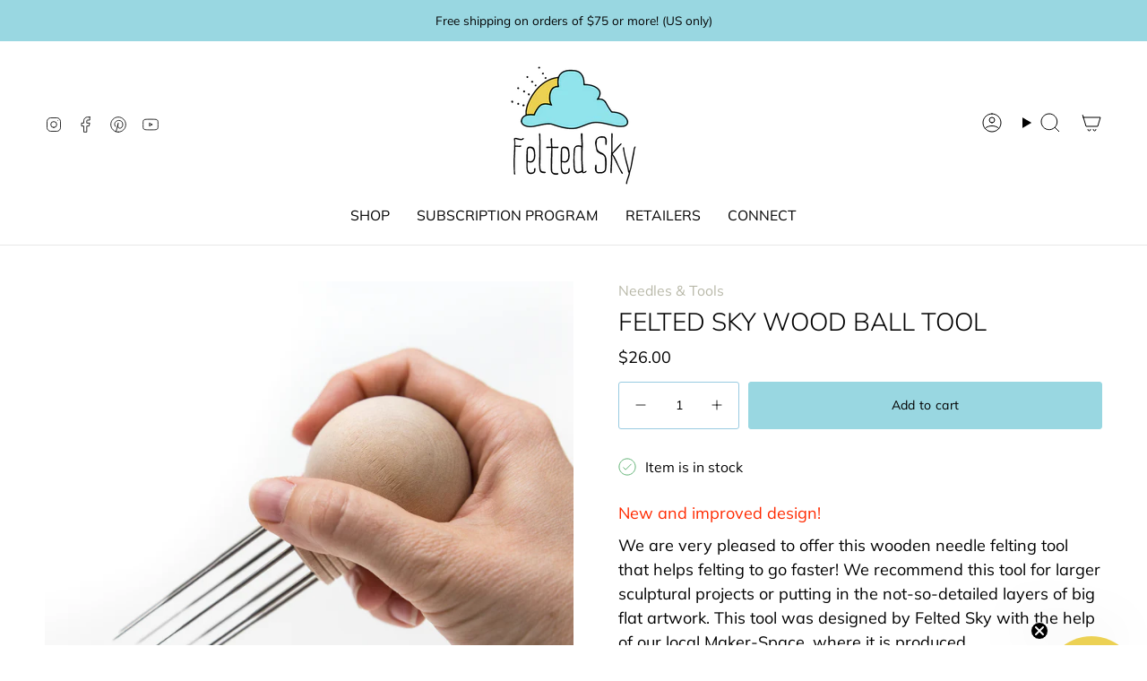

--- FILE ---
content_type: text/html; charset=utf-8
request_url: https://feltedsky.com/collections/needles-tools/products/felted-sky-wood-needle-felting-tool
body_size: 58969
content:
<!doctype html>
<html class="no-js no-touch supports-no-cookies" lang="en">
  <head><meta charset="UTF-8">
<meta http-equiv="X-UA-Compatible" content="IE=edge">
<meta name="viewport" content="width=device-width,initial-scale=1"><meta name="theme-color" content="#99d7e1">
<link rel="canonical" href="https://feltedsky.com/products/felted-sky-wood-needle-felting-tool">

<!-- ======================= Broadcast Theme V7.1.1 ========================= -->


  <link rel="icon" type="image/png" href="//feltedsky.com/cdn/shop/files/FeltedSky-BrowserIcon.png?crop=center&height=32&v=1663961875&width=32">

<link rel="preconnect" href="https://fonts.shopifycdn.com" crossorigin><!-- Title and description ================================================ -->


<title>
    
    Felted Sky Wood Ball Tool
    
    
    
  </title>


  <meta name="description" content="This wooden needle felting tool holds seven needles and helps felting to go faster for large projects! We recommend this tool for big sculptural projects or putting in the not-so-detailed layers of big flat artwork. This tool was designed by Felted Sky with the help of our local Maker-Space, where it is produced.">


<meta property="og:site_name" content="Felted Sky">
<meta property="og:url" content="https://feltedsky.com/products/felted-sky-wood-needle-felting-tool">
<meta property="og:title" content="Felted Sky Wood Ball Tool">
<meta property="og:type" content="product">
<meta property="og:description" content="This wooden needle felting tool holds seven needles and helps felting to go faster for large projects! We recommend this tool for big sculptural projects or putting in the not-so-detailed layers of big flat artwork. This tool was designed by Felted Sky with the help of our local Maker-Space, where it is produced."><meta property="og:image" content="http://feltedsky.com/cdn/shop/products/tool_-_1.jpg?v=1573061577">
  <meta property="og:image:secure_url" content="https://feltedsky.com/cdn/shop/products/tool_-_1.jpg?v=1573061577">
  <meta property="og:image:width" content="2000">
  <meta property="og:image:height" content="2000"><meta property="og:price:amount" content="26.00">
  <meta property="og:price:currency" content="USD"><meta name="twitter:card" content="summary_large_image">
<meta name="twitter:title" content="Felted Sky Wood Ball Tool">
<meta name="twitter:description" content="This wooden needle felting tool holds seven needles and helps felting to go faster for large projects! We recommend this tool for big sculptural projects or putting in the not-so-detailed layers of big flat artwork. This tool was designed by Felted Sky with the help of our local Maker-Space, where it is produced.">
<style data-shopify>.loading { position: fixed; top: 0; left: 0; z-index: 99999; width: 100%; height: 100%; background: var(--bg); transition: opacity 0.2s ease-out, visibility 0.2s ease-out; }
    body.is-loaded .loading { opacity: 0; visibility: hidden; pointer-events: none; }
    .loading__image__holder { position: absolute; top: 0; left: 0; width: 100%; height: 100%; font-size: 0; display: flex; align-items: center; justify-content: center; }
    .loading__image__holder:nth-child(2) { opacity: 0; }
    .loading__image { max-width: 180px; max-height: 180px; object-fit: contain; }
    .loading--animate .loading__image__holder:nth-child(1) { animation: pulse1 2s infinite ease-in-out; }
    .loading--animate .loading__image__holder:nth-child(2) { animation: pulse2 2s infinite ease-in-out; }
    @keyframes pulse1 {
      0% { opacity: 1; }
      50% { opacity: 0; }
      100% { opacity: 1; }
    }
    @keyframes pulse2 {
      0% { opacity: 0; }
      50% { opacity: 1; }
      100% { opacity: 0; }
    }</style><!-- CSS ================================================================== -->
<style data-shopify>
  @font-face {
  font-family: Muli;
  font-weight: 300;
  font-style: normal;
  font-display: swap;
  src: url("//feltedsky.com/cdn/fonts/muli/muli_n3.eb26389ceb64d8e291e0e54b7062f20e7b222f9d.woff2") format("woff2"),
       url("//feltedsky.com/cdn/fonts/muli/muli_n3.6d84e73a633f80b55aef7c219f353299136e4671.woff") format("woff");
}

  @font-face {
  font-family: Muli;
  font-weight: 400;
  font-style: normal;
  font-display: swap;
  src: url("//feltedsky.com/cdn/fonts/muli/muli_n4.e949947cfff05efcc994b2e2db40359a04fa9a92.woff2") format("woff2"),
       url("//feltedsky.com/cdn/fonts/muli/muli_n4.35355e4a0c27c9bc94d9af3f9bcb586d8229277a.woff") format("woff");
}

  @font-face {
  font-family: Muli;
  font-weight: 400;
  font-style: normal;
  font-display: swap;
  src: url("//feltedsky.com/cdn/fonts/muli/muli_n4.e949947cfff05efcc994b2e2db40359a04fa9a92.woff2") format("woff2"),
       url("//feltedsky.com/cdn/fonts/muli/muli_n4.35355e4a0c27c9bc94d9af3f9bcb586d8229277a.woff") format("woff");
}

  @font-face {
  font-family: Muli;
  font-weight: 400;
  font-style: normal;
  font-display: swap;
  src: url("//feltedsky.com/cdn/fonts/muli/muli_n4.e949947cfff05efcc994b2e2db40359a04fa9a92.woff2") format("woff2"),
       url("//feltedsky.com/cdn/fonts/muli/muli_n4.35355e4a0c27c9bc94d9af3f9bcb586d8229277a.woff") format("woff");
}

  @font-face {
  font-family: Muli;
  font-weight: 600;
  font-style: normal;
  font-display: swap;
  src: url("//feltedsky.com/cdn/fonts/muli/muli_n6.cc1d2d4222c93c9ee9f6de4489226d2e1332d85b.woff2") format("woff2"),
       url("//feltedsky.com/cdn/fonts/muli/muli_n6.2bb79714f197c09d3f5905925734a3f1166d5d27.woff") format("woff");
}


  
    @font-face {
  font-family: Muli;
  font-weight: 500;
  font-style: normal;
  font-display: swap;
  src: url("//feltedsky.com/cdn/fonts/muli/muli_n5.42406f20a7ccca1e01311dc690905ffca2c49e4b.woff2") format("woff2"),
       url("//feltedsky.com/cdn/fonts/muli/muli_n5.edc61b4ccf7201dbc1e6093959c796eeb8e38e67.woff") format("woff");
}

  

  
    @font-face {
  font-family: Muli;
  font-weight: 400;
  font-style: italic;
  font-display: swap;
  src: url("//feltedsky.com/cdn/fonts/muli/muli_i4.c0a1ea800bab5884ab82e4eb25a6bd25121bd08c.woff2") format("woff2"),
       url("//feltedsky.com/cdn/fonts/muli/muli_i4.a6c39b1b31d876de7f99b3646461aa87120de6ed.woff") format("woff");
}

  

  
    @font-face {
  font-family: Muli;
  font-weight: 500;
  font-style: italic;
  font-display: swap;
  src: url("//feltedsky.com/cdn/fonts/muli/muli_i5.68dccd0d60a613049f7bc205d7a05f88c3f8ddf3.woff2") format("woff2"),
       url("//feltedsky.com/cdn/fonts/muli/muli_i5.505ad692b6b202a7310b463f929fffc0cfcd77ee.woff") format("woff");
}

  

  
    @font-face {
  font-family: Muli;
  font-weight: 500;
  font-style: normal;
  font-display: swap;
  src: url("//feltedsky.com/cdn/fonts/muli/muli_n5.42406f20a7ccca1e01311dc690905ffca2c49e4b.woff2") format("woff2"),
       url("//feltedsky.com/cdn/fonts/muli/muli_n5.edc61b4ccf7201dbc1e6093959c796eeb8e38e67.woff") format("woff");
}

  

  

  
    :root,
    .color-scheme-1 {--COLOR-BG-GRADIENT: #ffffff;
      --COLOR-BG: #ffffff;
      --COLOR-BG-RGB: 255, 255, 255;

      --COLOR-BG-ACCENT: #99d7e1;
      --COLOR-BG-ACCENT-LIGHTEN: #d4eef2;

      /* === Link Color ===*/

      --COLOR-LINK: #28899d;
      --COLOR-LINK-A50: rgba(40, 137, 157, 0.5);
      --COLOR-LINK-A70: rgba(40, 137, 157, 0.7);
      --COLOR-LINK-HOVER: rgba(40, 137, 157, 0.7);
      --COLOR-LINK-OPPOSITE: #ffffff;

      --COLOR-TEXT: #000000;
      --COLOR-TEXT-HOVER: rgba(0, 0, 0, 0.7);
      --COLOR-TEXT-LIGHT: #4d4d4d;
      --COLOR-TEXT-DARK: #000000;
      --COLOR-TEXT-A5:  rgba(0, 0, 0, 0.05);
      --COLOR-TEXT-A35: rgba(0, 0, 0, 0.35);
      --COLOR-TEXT-A50: rgba(0, 0, 0, 0.5);
      --COLOR-TEXT-A80: rgba(0, 0, 0, 0.8);


      --COLOR-BORDER: rgba(209, 208, 206, 0.49);
      --COLOR-BORDER-LIGHT: rgba(227, 227, 226, 0.69);
      --COLOR-BORDER-DARK: rgba(160, 158, 153, 0.49);
      --COLOR-BORDER-HAIRLINE: #f7f7f7;

      --overlay-bg: #0000004d;

      /* === Bright color ===*/
      --COLOR-ACCENT: #99d7e1;
      --COLOR-ACCENT-HOVER: #53c8db;
      --COLOR-ACCENT-FADE: rgba(153, 215, 225, 0.05);
      --COLOR-ACCENT-LIGHT: #ffffff;

      /* === Default Cart Gradient ===*/

      --FREE-SHIPPING-GRADIENT: linear-gradient(to right, var(--COLOR-ACCENT-LIGHT) 0%, var(--accent) 100%);

      /* === Buttons ===*/
      --BTN-PRIMARY-BG: #99d7e1;
      --BTN-PRIMARY-TEXT: #000000;
      --BTN-PRIMARY-BORDER: #99cbe1;
      --BTN-PRIMARY-BORDER-A70: rgba(153, 203, 225, 0.7);

      
      
        --BTN-PRIMARY-BG-BRIGHTER: #85cfdb;
      

      --BTN-SECONDARY-BG: #ecd154;
      --BTN-SECONDARY-TEXT: #000000;
      --BTN-SECONDARY-BORDER: #ecd154;
      --BTN-SECONDARY-BORDER-A70: rgba(236, 209, 84, 0.7);

      
      
        --BTN-SECONDARY-BG-BRIGHTER: #e9cb3d;
      

      
--COLOR-BG-BRIGHTER: #f2f2f2;

      --COLOR-BG-ALPHA-25: rgba(255, 255, 255, 0.25);
      --COLOR-BG-TRANSPARENT: rgba(255, 255, 255, 0);--COLOR-FOOTER-BG-HAIRLINE: #f7f7f7;

      /* Dynamic color variables */
      --accent: var(--COLOR-ACCENT);
      --accent-fade: var(--COLOR-ACCENT-FADE);
      --accent-hover: var(--COLOR-ACCENT-HOVER);
      --border: var(--COLOR-BORDER);
      --border-dark: var(--COLOR-BORDER-DARK);
      --border-light: var(--COLOR-BORDER-LIGHT);
      --border-hairline: var(--COLOR-BORDER-HAIRLINE);
      --bg: var(--COLOR-BG-GRADIENT, var(--COLOR-BG));
      --bg-accent: var(--COLOR-BG-ACCENT);
      --bg-accent-lighten: var(--COLOR-BG-ACCENT-LIGHTEN);
      --icons: var(--COLOR-TEXT);
      --link: var(--COLOR-LINK);
      --link-a50: var(--COLOR-LINK-A50);
      --link-a70: var(--COLOR-LINK-A70);
      --link-hover: var(--COLOR-LINK-HOVER);
      --link-opposite: var(--COLOR-LINK-OPPOSITE);
      --text: var(--COLOR-TEXT);
      --text-dark: var(--COLOR-TEXT-DARK);
      --text-light: var(--COLOR-TEXT-LIGHT);
      --text-hover: var(--COLOR-TEXT-HOVER);
      --text-a5: var(--COLOR-TEXT-A5);
      --text-a35: var(--COLOR-TEXT-A35);
      --text-a50: var(--COLOR-TEXT-A50);
      --text-a80: var(--COLOR-TEXT-A80);
    }
  
    
    .color-scheme-2 {--COLOR-BG-GRADIENT: #99d7e1;
      --COLOR-BG: #99d7e1;
      --COLOR-BG-RGB: 153, 215, 225;

      --COLOR-BG-ACCENT: #f5f2ec;
      --COLOR-BG-ACCENT-LIGHTEN: #ffffff;

      /* === Link Color ===*/

      --COLOR-LINK: #ffffff;
      --COLOR-LINK-A50: rgba(255, 255, 255, 0.5);
      --COLOR-LINK-A70: rgba(255, 255, 255, 0.7);
      --COLOR-LINK-HOVER: rgba(255, 255, 255, 0.7);
      --COLOR-LINK-OPPOSITE: #000000;

      --COLOR-TEXT: #000000;
      --COLOR-TEXT-HOVER: rgba(0, 0, 0, 0.7);
      --COLOR-TEXT-LIGHT: #2e4144;
      --COLOR-TEXT-DARK: #000000;
      --COLOR-TEXT-A5:  rgba(0, 0, 0, 0.05);
      --COLOR-TEXT-A35: rgba(0, 0, 0, 0.35);
      --COLOR-TEXT-A50: rgba(0, 0, 0, 0.5);
      --COLOR-TEXT-A80: rgba(0, 0, 0, 0.8);


      --COLOR-BORDER: rgb(209, 208, 206);
      --COLOR-BORDER-LIGHT: #bbd3d6;
      --COLOR-BORDER-DARK: #a09e99;
      --COLOR-BORDER-HAIRLINE: #8dd2de;

      --overlay-bg: #644d3e4d;

      /* === Bright color ===*/
      --COLOR-ACCENT: #99cbe1;
      --COLOR-ACCENT-HOVER: #53b2db;
      --COLOR-ACCENT-FADE: rgba(153, 203, 225, 0.05);
      --COLOR-ACCENT-LIGHT: #ffffff;

      /* === Default Cart Gradient ===*/

      --FREE-SHIPPING-GRADIENT: linear-gradient(to right, var(--COLOR-ACCENT-LIGHT) 0%, var(--accent) 100%);

      /* === Buttons ===*/
      --BTN-PRIMARY-BG: #ffffff;
      --BTN-PRIMARY-TEXT: #000000;
      --BTN-PRIMARY-BORDER: #ffffff;
      --BTN-PRIMARY-BORDER-A70: rgba(255, 255, 255, 0.7);

      
      
        --BTN-PRIMARY-BG-BRIGHTER: #f2f2f2;
      

      --BTN-SECONDARY-BG: #ecd154;
      --BTN-SECONDARY-TEXT: #000000;
      --BTN-SECONDARY-BORDER: #ecd154;
      --BTN-SECONDARY-BORDER-A70: rgba(236, 209, 84, 0.7);

      
      
        --BTN-SECONDARY-BG-BRIGHTER: #e9cb3d;
      

      
--COLOR-BG-BRIGHTER: #85cfdb;

      --COLOR-BG-ALPHA-25: rgba(153, 215, 225, 0.25);
      --COLOR-BG-TRANSPARENT: rgba(153, 215, 225, 0);--COLOR-FOOTER-BG-HAIRLINE: #8dd2de;

      /* Dynamic color variables */
      --accent: var(--COLOR-ACCENT);
      --accent-fade: var(--COLOR-ACCENT-FADE);
      --accent-hover: var(--COLOR-ACCENT-HOVER);
      --border: var(--COLOR-BORDER);
      --border-dark: var(--COLOR-BORDER-DARK);
      --border-light: var(--COLOR-BORDER-LIGHT);
      --border-hairline: var(--COLOR-BORDER-HAIRLINE);
      --bg: var(--COLOR-BG-GRADIENT, var(--COLOR-BG));
      --bg-accent: var(--COLOR-BG-ACCENT);
      --bg-accent-lighten: var(--COLOR-BG-ACCENT-LIGHTEN);
      --icons: var(--COLOR-TEXT);
      --link: var(--COLOR-LINK);
      --link-a50: var(--COLOR-LINK-A50);
      --link-a70: var(--COLOR-LINK-A70);
      --link-hover: var(--COLOR-LINK-HOVER);
      --link-opposite: var(--COLOR-LINK-OPPOSITE);
      --text: var(--COLOR-TEXT);
      --text-dark: var(--COLOR-TEXT-DARK);
      --text-light: var(--COLOR-TEXT-LIGHT);
      --text-hover: var(--COLOR-TEXT-HOVER);
      --text-a5: var(--COLOR-TEXT-A5);
      --text-a35: var(--COLOR-TEXT-A35);
      --text-a50: var(--COLOR-TEXT-A50);
      --text-a80: var(--COLOR-TEXT-A80);
    }
  
    
    .color-scheme-3 {--COLOR-BG-GRADIENT: #ecd154;
      --COLOR-BG: #ecd154;
      --COLOR-BG-RGB: 236, 209, 84;

      --COLOR-BG-ACCENT: #ffffff;
      --COLOR-BG-ACCENT-LIGHTEN: #ffffff;

      /* === Link Color ===*/

      --COLOR-LINK: #ffffff;
      --COLOR-LINK-A50: rgba(255, 255, 255, 0.5);
      --COLOR-LINK-A70: rgba(255, 255, 255, 0.7);
      --COLOR-LINK-HOVER: rgba(255, 255, 255, 0.7);
      --COLOR-LINK-OPPOSITE: #000000;

      --COLOR-TEXT: #000000;
      --COLOR-TEXT-HOVER: rgba(0, 0, 0, 0.7);
      --COLOR-TEXT-LIGHT: #473f19;
      --COLOR-TEXT-DARK: #000000;
      --COLOR-TEXT-A5:  rgba(0, 0, 0, 0.05);
      --COLOR-TEXT-A35: rgba(0, 0, 0, 0.35);
      --COLOR-TEXT-A50: rgba(0, 0, 0, 0.5);
      --COLOR-TEXT-A80: rgba(0, 0, 0, 0.8);


      --COLOR-BORDER: rgb(209, 205, 196);
      --COLOR-BORDER-LIGHT: #dccf97;
      --COLOR-BORDER-DARK: #a49c8b;
      --COLOR-BORDER-HAIRLINE: #eacd46;

      --overlay-bg: #0000004d;

      /* === Bright color ===*/
      --COLOR-ACCENT: #ffffff;
      --COLOR-ACCENT-HOVER: #d9d9d9;
      --COLOR-ACCENT-FADE: rgba(255, 255, 255, 0.05);
      --COLOR-ACCENT-LIGHT: #ffffff;

      /* === Default Cart Gradient ===*/

      --FREE-SHIPPING-GRADIENT: linear-gradient(to right, var(--COLOR-ACCENT-LIGHT) 0%, var(--accent) 100%);

      /* === Buttons ===*/
      --BTN-PRIMARY-BG: #ffffff;
      --BTN-PRIMARY-TEXT: #ffffff;
      --BTN-PRIMARY-BORDER: #ffffff;
      --BTN-PRIMARY-BORDER-A70: rgba(255, 255, 255, 0.7);

      
      
        --BTN-PRIMARY-BG-BRIGHTER: #f2f2f2;
      

      --BTN-SECONDARY-BG: #99d7e1;
      --BTN-SECONDARY-TEXT: #ffffff;
      --BTN-SECONDARY-BORDER: #28899d;
      --BTN-SECONDARY-BORDER-A70: rgba(40, 137, 157, 0.7);

      
      
        --BTN-SECONDARY-BG-BRIGHTER: #85cfdb;
      

      
--COLOR-BG-BRIGHTER: #e9cb3d;

      --COLOR-BG-ALPHA-25: rgba(236, 209, 84, 0.25);
      --COLOR-BG-TRANSPARENT: rgba(236, 209, 84, 0);--COLOR-FOOTER-BG-HAIRLINE: #eacd46;

      /* Dynamic color variables */
      --accent: var(--COLOR-ACCENT);
      --accent-fade: var(--COLOR-ACCENT-FADE);
      --accent-hover: var(--COLOR-ACCENT-HOVER);
      --border: var(--COLOR-BORDER);
      --border-dark: var(--COLOR-BORDER-DARK);
      --border-light: var(--COLOR-BORDER-LIGHT);
      --border-hairline: var(--COLOR-BORDER-HAIRLINE);
      --bg: var(--COLOR-BG-GRADIENT, var(--COLOR-BG));
      --bg-accent: var(--COLOR-BG-ACCENT);
      --bg-accent-lighten: var(--COLOR-BG-ACCENT-LIGHTEN);
      --icons: var(--COLOR-TEXT);
      --link: var(--COLOR-LINK);
      --link-a50: var(--COLOR-LINK-A50);
      --link-a70: var(--COLOR-LINK-A70);
      --link-hover: var(--COLOR-LINK-HOVER);
      --link-opposite: var(--COLOR-LINK-OPPOSITE);
      --text: var(--COLOR-TEXT);
      --text-dark: var(--COLOR-TEXT-DARK);
      --text-light: var(--COLOR-TEXT-LIGHT);
      --text-hover: var(--COLOR-TEXT-HOVER);
      --text-a5: var(--COLOR-TEXT-A5);
      --text-a35: var(--COLOR-TEXT-A35);
      --text-a50: var(--COLOR-TEXT-A50);
      --text-a80: var(--COLOR-TEXT-A80);
    }
  
    
    .color-scheme-4 {--COLOR-BG-GRADIENT: #f5f2ec;
      --COLOR-BG: #f5f2ec;
      --COLOR-BG-RGB: 245, 242, 236;

      --COLOR-BG-ACCENT: #f5f2ec;
      --COLOR-BG-ACCENT-LIGHTEN: #ffffff;

      /* === Link Color ===*/

      --COLOR-LINK: #000000;
      --COLOR-LINK-A50: rgba(0, 0, 0, 0.5);
      --COLOR-LINK-A70: rgba(0, 0, 0, 0.7);
      --COLOR-LINK-HOVER: rgba(0, 0, 0, 0.7);
      --COLOR-LINK-OPPOSITE: #ffffff;

      --COLOR-TEXT: #000000;
      --COLOR-TEXT-HOVER: rgba(0, 0, 0, 0.7);
      --COLOR-TEXT-LIGHT: #4a4947;
      --COLOR-TEXT-DARK: #000000;
      --COLOR-TEXT-A5:  rgba(0, 0, 0, 0.05);
      --COLOR-TEXT-A35: rgba(0, 0, 0, 0.35);
      --COLOR-TEXT-A50: rgba(0, 0, 0, 0.5);
      --COLOR-TEXT-A80: rgba(0, 0, 0, 0.8);


      --COLOR-BORDER: rgb(243, 243, 243);
      --COLOR-BORDER-LIGHT: #f4f3f0;
      --COLOR-BORDER-DARK: #c0c0c0;
      --COLOR-BORDER-HAIRLINE: #f0ebe2;

      --overlay-bg: #0000004d;

      /* === Bright color ===*/
      --COLOR-ACCENT: #ffffff;
      --COLOR-ACCENT-HOVER: #d9d9d9;
      --COLOR-ACCENT-FADE: rgba(255, 255, 255, 0.05);
      --COLOR-ACCENT-LIGHT: #ffffff;

      /* === Default Cart Gradient ===*/

      --FREE-SHIPPING-GRADIENT: linear-gradient(to right, var(--COLOR-ACCENT-LIGHT) 0%, var(--accent) 100%);

      /* === Buttons ===*/
      --BTN-PRIMARY-BG: #99d7e1;
      --BTN-PRIMARY-TEXT: #ffffff;
      --BTN-PRIMARY-BORDER: #99d7e1;
      --BTN-PRIMARY-BORDER-A70: rgba(153, 215, 225, 0.7);

      
      
        --BTN-PRIMARY-BG-BRIGHTER: #85cfdb;
      

      --BTN-SECONDARY-BG: #000000;
      --BTN-SECONDARY-TEXT: #ffffff;
      --BTN-SECONDARY-BORDER: #000000;
      --BTN-SECONDARY-BORDER-A70: rgba(0, 0, 0, 0.7);

      
      
        --BTN-SECONDARY-BG-BRIGHTER: #0d0d0d;
      

      
--COLOR-BG-BRIGHTER: #ece7db;

      --COLOR-BG-ALPHA-25: rgba(245, 242, 236, 0.25);
      --COLOR-BG-TRANSPARENT: rgba(245, 242, 236, 0);--COLOR-FOOTER-BG-HAIRLINE: #f0ebe2;

      /* Dynamic color variables */
      --accent: var(--COLOR-ACCENT);
      --accent-fade: var(--COLOR-ACCENT-FADE);
      --accent-hover: var(--COLOR-ACCENT-HOVER);
      --border: var(--COLOR-BORDER);
      --border-dark: var(--COLOR-BORDER-DARK);
      --border-light: var(--COLOR-BORDER-LIGHT);
      --border-hairline: var(--COLOR-BORDER-HAIRLINE);
      --bg: var(--COLOR-BG-GRADIENT, var(--COLOR-BG));
      --bg-accent: var(--COLOR-BG-ACCENT);
      --bg-accent-lighten: var(--COLOR-BG-ACCENT-LIGHTEN);
      --icons: var(--COLOR-TEXT);
      --link: var(--COLOR-LINK);
      --link-a50: var(--COLOR-LINK-A50);
      --link-a70: var(--COLOR-LINK-A70);
      --link-hover: var(--COLOR-LINK-HOVER);
      --link-opposite: var(--COLOR-LINK-OPPOSITE);
      --text: var(--COLOR-TEXT);
      --text-dark: var(--COLOR-TEXT-DARK);
      --text-light: var(--COLOR-TEXT-LIGHT);
      --text-hover: var(--COLOR-TEXT-HOVER);
      --text-a5: var(--COLOR-TEXT-A5);
      --text-a35: var(--COLOR-TEXT-A35);
      --text-a50: var(--COLOR-TEXT-A50);
      --text-a80: var(--COLOR-TEXT-A80);
    }
  
    
    .color-scheme-5 {--COLOR-BG-GRADIENT: #99d7e1;
      --COLOR-BG: #99d7e1;
      --COLOR-BG-RGB: 153, 215, 225;

      --COLOR-BG-ACCENT: #f5f2ec;
      --COLOR-BG-ACCENT-LIGHTEN: #ffffff;

      /* === Link Color ===*/

      --COLOR-LINK: #ffffff;
      --COLOR-LINK-A50: rgba(255, 255, 255, 0.5);
      --COLOR-LINK-A70: rgba(255, 255, 255, 0.7);
      --COLOR-LINK-HOVER: rgba(255, 255, 255, 0.7);
      --COLOR-LINK-OPPOSITE: #000000;

      --COLOR-TEXT: #000000;
      --COLOR-TEXT-HOVER: rgba(0, 0, 0, 0.7);
      --COLOR-TEXT-LIGHT: #2e4144;
      --COLOR-TEXT-DARK: #000000;
      --COLOR-TEXT-A5:  rgba(0, 0, 0, 0.05);
      --COLOR-TEXT-A35: rgba(0, 0, 0, 0.35);
      --COLOR-TEXT-A50: rgba(0, 0, 0, 0.5);
      --COLOR-TEXT-A80: rgba(0, 0, 0, 0.8);


      --COLOR-BORDER: rgb(0, 0, 0);
      --COLOR-BORDER-LIGHT: #3d565a;
      --COLOR-BORDER-DARK: #000000;
      --COLOR-BORDER-HAIRLINE: #8dd2de;

      --overlay-bg: #0000004d;

      /* === Bright color ===*/
      --COLOR-ACCENT: #ffffff;
      --COLOR-ACCENT-HOVER: #d9d9d9;
      --COLOR-ACCENT-FADE: rgba(255, 255, 255, 0.05);
      --COLOR-ACCENT-LIGHT: #ffffff;

      /* === Default Cart Gradient ===*/

      --FREE-SHIPPING-GRADIENT: linear-gradient(to right, var(--COLOR-ACCENT-LIGHT) 0%, var(--accent) 100%);

      /* === Buttons ===*/
      --BTN-PRIMARY-BG: #ecd154;
      --BTN-PRIMARY-TEXT: #000000;
      --BTN-PRIMARY-BORDER: #ffffff;
      --BTN-PRIMARY-BORDER-A70: rgba(255, 255, 255, 0.7);

      
      
        --BTN-PRIMARY-BG-BRIGHTER: #e9cb3d;
      

      --BTN-SECONDARY-BG: #ffffff;
      --BTN-SECONDARY-TEXT: #ffffff;
      --BTN-SECONDARY-BORDER: #ffffff;
      --BTN-SECONDARY-BORDER-A70: rgba(255, 255, 255, 0.7);

      
      
        --BTN-SECONDARY-BG-BRIGHTER: #f2f2f2;
      

      
--COLOR-BG-BRIGHTER: #85cfdb;

      --COLOR-BG-ALPHA-25: rgba(153, 215, 225, 0.25);
      --COLOR-BG-TRANSPARENT: rgba(153, 215, 225, 0);--COLOR-FOOTER-BG-HAIRLINE: #8dd2de;

      /* Dynamic color variables */
      --accent: var(--COLOR-ACCENT);
      --accent-fade: var(--COLOR-ACCENT-FADE);
      --accent-hover: var(--COLOR-ACCENT-HOVER);
      --border: var(--COLOR-BORDER);
      --border-dark: var(--COLOR-BORDER-DARK);
      --border-light: var(--COLOR-BORDER-LIGHT);
      --border-hairline: var(--COLOR-BORDER-HAIRLINE);
      --bg: var(--COLOR-BG-GRADIENT, var(--COLOR-BG));
      --bg-accent: var(--COLOR-BG-ACCENT);
      --bg-accent-lighten: var(--COLOR-BG-ACCENT-LIGHTEN);
      --icons: var(--COLOR-TEXT);
      --link: var(--COLOR-LINK);
      --link-a50: var(--COLOR-LINK-A50);
      --link-a70: var(--COLOR-LINK-A70);
      --link-hover: var(--COLOR-LINK-HOVER);
      --link-opposite: var(--COLOR-LINK-OPPOSITE);
      --text: var(--COLOR-TEXT);
      --text-dark: var(--COLOR-TEXT-DARK);
      --text-light: var(--COLOR-TEXT-LIGHT);
      --text-hover: var(--COLOR-TEXT-HOVER);
      --text-a5: var(--COLOR-TEXT-A5);
      --text-a35: var(--COLOR-TEXT-A35);
      --text-a50: var(--COLOR-TEXT-A50);
      --text-a80: var(--COLOR-TEXT-A80);
    }
  
    
    .color-scheme-6 {--COLOR-BG-GRADIENT: #ffffff70;
      --COLOR-BG: #ffffff70;
      --COLOR-BG-RGB: 255, 255, 255;

      --COLOR-BG-ACCENT: #f5f2ec;
      --COLOR-BG-ACCENT-LIGHTEN: #ffffff;

      /* === Link Color ===*/

      --COLOR-LINK: #28899d;
      --COLOR-LINK-A50: rgba(40, 137, 157, 0.5);
      --COLOR-LINK-A70: rgba(40, 137, 157, 0.7);
      --COLOR-LINK-HOVER: rgba(40, 137, 157, 0.7);
      --COLOR-LINK-OPPOSITE: #ffffff;

      --COLOR-TEXT: #000000;
      --COLOR-TEXT-HOVER: rgba(0, 0, 0, 0.7);
      --COLOR-TEXT-LIGHT: rgba(77, 77, 77, 0.83);
      --COLOR-TEXT-DARK: #000000;
      --COLOR-TEXT-A5:  rgba(0, 0, 0, 0.05);
      --COLOR-TEXT-A35: rgba(0, 0, 0, 0.35);
      --COLOR-TEXT-A50: rgba(0, 0, 0, 0.5);
      --COLOR-TEXT-A80: rgba(0, 0, 0, 0.8);


      --COLOR-BORDER: rgb(209, 208, 206);
      --COLOR-BORDER-LIGHT: rgba(227, 227, 226, 0.78);
      --COLOR-BORDER-DARK: #a09e99;
      --COLOR-BORDER-HAIRLINE: rgba(247, 247, 247, 0.44);

      --overlay-bg: #0000004d;

      /* === Bright color ===*/
      --COLOR-ACCENT: #99d7e1;
      --COLOR-ACCENT-HOVER: #53c8db;
      --COLOR-ACCENT-FADE: rgba(153, 215, 225, 0.05);
      --COLOR-ACCENT-LIGHT: #ffffff;

      /* === Default Cart Gradient ===*/

      --FREE-SHIPPING-GRADIENT: linear-gradient(to right, var(--COLOR-ACCENT-LIGHT) 0%, var(--accent) 100%);

      /* === Buttons ===*/
      --BTN-PRIMARY-BG: #99d7e1;
      --BTN-PRIMARY-TEXT: #000000;
      --BTN-PRIMARY-BORDER: #99d7e1;
      --BTN-PRIMARY-BORDER-A70: rgba(153, 215, 225, 0.7);

      
      
        --BTN-PRIMARY-BG-BRIGHTER: #85cfdb;
      

      --BTN-SECONDARY-BG: #ecd154;
      --BTN-SECONDARY-TEXT: #000000;
      --BTN-SECONDARY-BORDER: #ecd154;
      --BTN-SECONDARY-BORDER-A70: rgba(236, 209, 84, 0.7);

      
      
        --BTN-SECONDARY-BG-BRIGHTER: #e9cb3d;
      

      
--COLOR-BG-BRIGHTER: rgba(242, 242, 242, 0.44);

      --COLOR-BG-ALPHA-25: rgba(255, 255, 255, 0.25);
      --COLOR-BG-TRANSPARENT: rgba(255, 255, 255, 0);--COLOR-FOOTER-BG-HAIRLINE: rgba(247, 247, 247, 0.44);

      /* Dynamic color variables */
      --accent: var(--COLOR-ACCENT);
      --accent-fade: var(--COLOR-ACCENT-FADE);
      --accent-hover: var(--COLOR-ACCENT-HOVER);
      --border: var(--COLOR-BORDER);
      --border-dark: var(--COLOR-BORDER-DARK);
      --border-light: var(--COLOR-BORDER-LIGHT);
      --border-hairline: var(--COLOR-BORDER-HAIRLINE);
      --bg: var(--COLOR-BG-GRADIENT, var(--COLOR-BG));
      --bg-accent: var(--COLOR-BG-ACCENT);
      --bg-accent-lighten: var(--COLOR-BG-ACCENT-LIGHTEN);
      --icons: var(--COLOR-TEXT);
      --link: var(--COLOR-LINK);
      --link-a50: var(--COLOR-LINK-A50);
      --link-a70: var(--COLOR-LINK-A70);
      --link-hover: var(--COLOR-LINK-HOVER);
      --link-opposite: var(--COLOR-LINK-OPPOSITE);
      --text: var(--COLOR-TEXT);
      --text-dark: var(--COLOR-TEXT-DARK);
      --text-light: var(--COLOR-TEXT-LIGHT);
      --text-hover: var(--COLOR-TEXT-HOVER);
      --text-a5: var(--COLOR-TEXT-A5);
      --text-a35: var(--COLOR-TEXT-A35);
      --text-a50: var(--COLOR-TEXT-A50);
      --text-a80: var(--COLOR-TEXT-A80);
    }
  
    
    .color-scheme-7 {--COLOR-BG-GRADIENT: #99d7e1;
      --COLOR-BG: #99d7e1;
      --COLOR-BG-RGB: 153, 215, 225;

      --COLOR-BG-ACCENT: #f5f2ec;
      --COLOR-BG-ACCENT-LIGHTEN: #ffffff;

      /* === Link Color ===*/

      --COLOR-LINK: #000000;
      --COLOR-LINK-A50: rgba(0, 0, 0, 0.5);
      --COLOR-LINK-A70: rgba(0, 0, 0, 0.7);
      --COLOR-LINK-HOVER: rgba(0, 0, 0, 0.7);
      --COLOR-LINK-OPPOSITE: #ffffff;

      --COLOR-TEXT: #000000;
      --COLOR-TEXT-HOVER: rgba(0, 0, 0, 0.7);
      --COLOR-TEXT-LIGHT: #2e4144;
      --COLOR-TEXT-DARK: #000000;
      --COLOR-TEXT-A5:  rgba(0, 0, 0, 0.05);
      --COLOR-TEXT-A35: rgba(0, 0, 0, 0.35);
      --COLOR-TEXT-A50: rgba(0, 0, 0, 0.5);
      --COLOR-TEXT-A80: rgba(0, 0, 0, 0.8);


      --COLOR-BORDER: rgb(209, 205, 196);
      --COLOR-BORDER-LIGHT: #bbd1d0;
      --COLOR-BORDER-DARK: #a49c8b;
      --COLOR-BORDER-HAIRLINE: #8dd2de;

      --overlay-bg: #0000004d;

      /* === Bright color ===*/
      --COLOR-ACCENT: #ffffff;
      --COLOR-ACCENT-HOVER: #d9d9d9;
      --COLOR-ACCENT-FADE: rgba(255, 255, 255, 0.05);
      --COLOR-ACCENT-LIGHT: #ffffff;

      /* === Default Cart Gradient ===*/

      --FREE-SHIPPING-GRADIENT: linear-gradient(to right, var(--COLOR-ACCENT-LIGHT) 0%, var(--accent) 100%);

      /* === Buttons ===*/
      --BTN-PRIMARY-BG: #ffffff;
      --BTN-PRIMARY-TEXT: #ffffff;
      --BTN-PRIMARY-BORDER: #ffffff;
      --BTN-PRIMARY-BORDER-A70: rgba(255, 255, 255, 0.7);

      
      
        --BTN-PRIMARY-BG-BRIGHTER: #f2f2f2;
      

      --BTN-SECONDARY-BG: #ffffff;
      --BTN-SECONDARY-TEXT: #ffffff;
      --BTN-SECONDARY-BORDER: #ffffff;
      --BTN-SECONDARY-BORDER-A70: rgba(255, 255, 255, 0.7);

      
      
        --BTN-SECONDARY-BG-BRIGHTER: #f2f2f2;
      

      
--COLOR-BG-BRIGHTER: #85cfdb;

      --COLOR-BG-ALPHA-25: rgba(153, 215, 225, 0.25);
      --COLOR-BG-TRANSPARENT: rgba(153, 215, 225, 0);--COLOR-FOOTER-BG-HAIRLINE: #8dd2de;

      /* Dynamic color variables */
      --accent: var(--COLOR-ACCENT);
      --accent-fade: var(--COLOR-ACCENT-FADE);
      --accent-hover: var(--COLOR-ACCENT-HOVER);
      --border: var(--COLOR-BORDER);
      --border-dark: var(--COLOR-BORDER-DARK);
      --border-light: var(--COLOR-BORDER-LIGHT);
      --border-hairline: var(--COLOR-BORDER-HAIRLINE);
      --bg: var(--COLOR-BG-GRADIENT, var(--COLOR-BG));
      --bg-accent: var(--COLOR-BG-ACCENT);
      --bg-accent-lighten: var(--COLOR-BG-ACCENT-LIGHTEN);
      --icons: var(--COLOR-TEXT);
      --link: var(--COLOR-LINK);
      --link-a50: var(--COLOR-LINK-A50);
      --link-a70: var(--COLOR-LINK-A70);
      --link-hover: var(--COLOR-LINK-HOVER);
      --link-opposite: var(--COLOR-LINK-OPPOSITE);
      --text: var(--COLOR-TEXT);
      --text-dark: var(--COLOR-TEXT-DARK);
      --text-light: var(--COLOR-TEXT-LIGHT);
      --text-hover: var(--COLOR-TEXT-HOVER);
      --text-a5: var(--COLOR-TEXT-A5);
      --text-a35: var(--COLOR-TEXT-A35);
      --text-a50: var(--COLOR-TEXT-A50);
      --text-a80: var(--COLOR-TEXT-A80);
    }
  
    
    .color-scheme-8 {--COLOR-BG-GRADIENT: #ffffff;
      --COLOR-BG: #ffffff;
      --COLOR-BG-RGB: 255, 255, 255;

      --COLOR-BG-ACCENT: #ffffff;
      --COLOR-BG-ACCENT-LIGHTEN: #ffffff;

      /* === Link Color ===*/

      --COLOR-LINK: #ffffff;
      --COLOR-LINK-A50: rgba(255, 255, 255, 0.5);
      --COLOR-LINK-A70: rgba(255, 255, 255, 0.7);
      --COLOR-LINK-HOVER: rgba(255, 255, 255, 0.7);
      --COLOR-LINK-OPPOSITE: #000000;

      --COLOR-TEXT: #ffffff;
      --COLOR-TEXT-HOVER: rgba(255, 255, 255, 0.7);
      --COLOR-TEXT-LIGHT: #ffffff;
      --COLOR-TEXT-DARK: #d9d9d9;
      --COLOR-TEXT-A5:  rgba(255, 255, 255, 0.05);
      --COLOR-TEXT-A35: rgba(255, 255, 255, 0.35);
      --COLOR-TEXT-A50: rgba(255, 255, 255, 0.5);
      --COLOR-TEXT-A80: rgba(255, 255, 255, 0.8);


      --COLOR-BORDER: rgb(209, 205, 196);
      --COLOR-BORDER-LIGHT: #e3e1dc;
      --COLOR-BORDER-DARK: #a49c8b;
      --COLOR-BORDER-HAIRLINE: #f7f7f7;

      --overlay-bg: #0000004d;

      /* === Bright color ===*/
      --COLOR-ACCENT: #ffffff;
      --COLOR-ACCENT-HOVER: #d9d9d9;
      --COLOR-ACCENT-FADE: rgba(255, 255, 255, 0.05);
      --COLOR-ACCENT-LIGHT: #ffffff;

      /* === Default Cart Gradient ===*/

      --FREE-SHIPPING-GRADIENT: linear-gradient(to right, var(--COLOR-ACCENT-LIGHT) 0%, var(--accent) 100%);

      /* === Buttons ===*/
      --BTN-PRIMARY-BG: #ffffff;
      --BTN-PRIMARY-TEXT: #ffffff;
      --BTN-PRIMARY-BORDER: #ffffff;
      --BTN-PRIMARY-BORDER-A70: rgba(255, 255, 255, 0.7);

      
      
        --BTN-PRIMARY-BG-BRIGHTER: #f2f2f2;
      

      --BTN-SECONDARY-BG: #ffffff;
      --BTN-SECONDARY-TEXT: #ffffff;
      --BTN-SECONDARY-BORDER: #ffffff;
      --BTN-SECONDARY-BORDER-A70: rgba(255, 255, 255, 0.7);

      
      
        --BTN-SECONDARY-BG-BRIGHTER: #f2f2f2;
      

      
--COLOR-BG-BRIGHTER: #f2f2f2;

      --COLOR-BG-ALPHA-25: rgba(255, 255, 255, 0.25);
      --COLOR-BG-TRANSPARENT: rgba(255, 255, 255, 0);--COLOR-FOOTER-BG-HAIRLINE: #f7f7f7;

      /* Dynamic color variables */
      --accent: var(--COLOR-ACCENT);
      --accent-fade: var(--COLOR-ACCENT-FADE);
      --accent-hover: var(--COLOR-ACCENT-HOVER);
      --border: var(--COLOR-BORDER);
      --border-dark: var(--COLOR-BORDER-DARK);
      --border-light: var(--COLOR-BORDER-LIGHT);
      --border-hairline: var(--COLOR-BORDER-HAIRLINE);
      --bg: var(--COLOR-BG-GRADIENT, var(--COLOR-BG));
      --bg-accent: var(--COLOR-BG-ACCENT);
      --bg-accent-lighten: var(--COLOR-BG-ACCENT-LIGHTEN);
      --icons: var(--COLOR-TEXT);
      --link: var(--COLOR-LINK);
      --link-a50: var(--COLOR-LINK-A50);
      --link-a70: var(--COLOR-LINK-A70);
      --link-hover: var(--COLOR-LINK-HOVER);
      --link-opposite: var(--COLOR-LINK-OPPOSITE);
      --text: var(--COLOR-TEXT);
      --text-dark: var(--COLOR-TEXT-DARK);
      --text-light: var(--COLOR-TEXT-LIGHT);
      --text-hover: var(--COLOR-TEXT-HOVER);
      --text-a5: var(--COLOR-TEXT-A5);
      --text-a35: var(--COLOR-TEXT-A35);
      --text-a50: var(--COLOR-TEXT-A50);
      --text-a80: var(--COLOR-TEXT-A80);
    }
  
    
    .color-scheme-9 {--COLOR-BG-GRADIENT: #ffffff;
      --COLOR-BG: #ffffff;
      --COLOR-BG-RGB: 255, 255, 255;

      --COLOR-BG-ACCENT: #f5f2ec;
      --COLOR-BG-ACCENT-LIGHTEN: #ffffff;

      /* === Link Color ===*/

      --COLOR-LINK: #ffffff;
      --COLOR-LINK-A50: rgba(255, 255, 255, 0.5);
      --COLOR-LINK-A70: rgba(255, 255, 255, 0.7);
      --COLOR-LINK-HOVER: rgba(255, 255, 255, 0.7);
      --COLOR-LINK-OPPOSITE: #000000;

      --COLOR-TEXT: #ffffff;
      --COLOR-TEXT-HOVER: rgba(255, 255, 255, 0.7);
      --COLOR-TEXT-LIGHT: #ffffff;
      --COLOR-TEXT-DARK: #d9d9d9;
      --COLOR-TEXT-A5:  rgba(255, 255, 255, 0.05);
      --COLOR-TEXT-A35: rgba(255, 255, 255, 0.35);
      --COLOR-TEXT-A50: rgba(255, 255, 255, 0.5);
      --COLOR-TEXT-A80: rgba(255, 255, 255, 0.8);


      --COLOR-BORDER: rgb(234, 234, 234);
      --COLOR-BORDER-LIGHT: #f2f2f2;
      --COLOR-BORDER-DARK: #b7b7b7;
      --COLOR-BORDER-HAIRLINE: #f7f7f7;

      --overlay-bg: #0000004d;

      /* === Bright color ===*/
      --COLOR-ACCENT: #ffffff;
      --COLOR-ACCENT-HOVER: #d9d9d9;
      --COLOR-ACCENT-FADE: rgba(255, 255, 255, 0.05);
      --COLOR-ACCENT-LIGHT: #ffffff;

      /* === Default Cart Gradient ===*/

      --FREE-SHIPPING-GRADIENT: linear-gradient(to right, var(--COLOR-ACCENT-LIGHT) 0%, var(--accent) 100%);

      /* === Buttons ===*/
      --BTN-PRIMARY-BG: #ffffff;
      --BTN-PRIMARY-TEXT: #ffffff;
      --BTN-PRIMARY-BORDER: #ffffff;
      --BTN-PRIMARY-BORDER-A70: rgba(255, 255, 255, 0.7);

      
      
        --BTN-PRIMARY-BG-BRIGHTER: #f2f2f2;
      

      --BTN-SECONDARY-BG: #ffffff;
      --BTN-SECONDARY-TEXT: #212121;
      --BTN-SECONDARY-BORDER: #ffffff;
      --BTN-SECONDARY-BORDER-A70: rgba(255, 255, 255, 0.7);

      
      
        --BTN-SECONDARY-BG-BRIGHTER: #f2f2f2;
      

      
--COLOR-BG-BRIGHTER: #f2f2f2;

      --COLOR-BG-ALPHA-25: rgba(255, 255, 255, 0.25);
      --COLOR-BG-TRANSPARENT: rgba(255, 255, 255, 0);--COLOR-FOOTER-BG-HAIRLINE: #f7f7f7;

      /* Dynamic color variables */
      --accent: var(--COLOR-ACCENT);
      --accent-fade: var(--COLOR-ACCENT-FADE);
      --accent-hover: var(--COLOR-ACCENT-HOVER);
      --border: var(--COLOR-BORDER);
      --border-dark: var(--COLOR-BORDER-DARK);
      --border-light: var(--COLOR-BORDER-LIGHT);
      --border-hairline: var(--COLOR-BORDER-HAIRLINE);
      --bg: var(--COLOR-BG-GRADIENT, var(--COLOR-BG));
      --bg-accent: var(--COLOR-BG-ACCENT);
      --bg-accent-lighten: var(--COLOR-BG-ACCENT-LIGHTEN);
      --icons: var(--COLOR-TEXT);
      --link: var(--COLOR-LINK);
      --link-a50: var(--COLOR-LINK-A50);
      --link-a70: var(--COLOR-LINK-A70);
      --link-hover: var(--COLOR-LINK-HOVER);
      --link-opposite: var(--COLOR-LINK-OPPOSITE);
      --text: var(--COLOR-TEXT);
      --text-dark: var(--COLOR-TEXT-DARK);
      --text-light: var(--COLOR-TEXT-LIGHT);
      --text-hover: var(--COLOR-TEXT-HOVER);
      --text-a5: var(--COLOR-TEXT-A5);
      --text-a35: var(--COLOR-TEXT-A35);
      --text-a50: var(--COLOR-TEXT-A50);
      --text-a80: var(--COLOR-TEXT-A80);
    }
  
    
    .color-scheme-10 {--COLOR-BG-GRADIENT: #ffffff;
      --COLOR-BG: #ffffff;
      --COLOR-BG-RGB: 255, 255, 255;

      --COLOR-BG-ACCENT: #f5f2ec;
      --COLOR-BG-ACCENT-LIGHTEN: #ffffff;

      /* === Link Color ===*/

      --COLOR-LINK: #ffffff;
      --COLOR-LINK-A50: rgba(255, 255, 255, 0.5);
      --COLOR-LINK-A70: rgba(255, 255, 255, 0.7);
      --COLOR-LINK-HOVER: rgba(255, 255, 255, 0.7);
      --COLOR-LINK-OPPOSITE: #000000;

      --COLOR-TEXT: #ffffff;
      --COLOR-TEXT-HOVER: rgba(255, 255, 255, 0.7);
      --COLOR-TEXT-LIGHT: #ffffff;
      --COLOR-TEXT-DARK: #d9d9d9;
      --COLOR-TEXT-A5:  rgba(255, 255, 255, 0.05);
      --COLOR-TEXT-A35: rgba(255, 255, 255, 0.35);
      --COLOR-TEXT-A50: rgba(255, 255, 255, 0.5);
      --COLOR-TEXT-A80: rgba(255, 255, 255, 0.8);


      --COLOR-BORDER: rgb(209, 205, 196);
      --COLOR-BORDER-LIGHT: #e3e1dc;
      --COLOR-BORDER-DARK: #a49c8b;
      --COLOR-BORDER-HAIRLINE: #f7f7f7;

      --overlay-bg: #0000004d;

      /* === Bright color ===*/
      --COLOR-ACCENT: #ffffff;
      --COLOR-ACCENT-HOVER: #d9d9d9;
      --COLOR-ACCENT-FADE: rgba(255, 255, 255, 0.05);
      --COLOR-ACCENT-LIGHT: #ffffff;

      /* === Default Cart Gradient ===*/

      --FREE-SHIPPING-GRADIENT: linear-gradient(to right, var(--COLOR-ACCENT-LIGHT) 0%, var(--accent) 100%);

      /* === Buttons ===*/
      --BTN-PRIMARY-BG: #ffffff;
      --BTN-PRIMARY-TEXT: #ffffff;
      --BTN-PRIMARY-BORDER: #ffffff;
      --BTN-PRIMARY-BORDER-A70: rgba(255, 255, 255, 0.7);

      
      
        --BTN-PRIMARY-BG-BRIGHTER: #f2f2f2;
      

      --BTN-SECONDARY-BG: #ffffff;
      --BTN-SECONDARY-TEXT: #ffffff;
      --BTN-SECONDARY-BORDER: #ffffff;
      --BTN-SECONDARY-BORDER-A70: rgba(255, 255, 255, 0.7);

      
      
        --BTN-SECONDARY-BG-BRIGHTER: #f2f2f2;
      

      
--COLOR-BG-BRIGHTER: #f2f2f2;

      --COLOR-BG-ALPHA-25: rgba(255, 255, 255, 0.25);
      --COLOR-BG-TRANSPARENT: rgba(255, 255, 255, 0);--COLOR-FOOTER-BG-HAIRLINE: #f7f7f7;

      /* Dynamic color variables */
      --accent: var(--COLOR-ACCENT);
      --accent-fade: var(--COLOR-ACCENT-FADE);
      --accent-hover: var(--COLOR-ACCENT-HOVER);
      --border: var(--COLOR-BORDER);
      --border-dark: var(--COLOR-BORDER-DARK);
      --border-light: var(--COLOR-BORDER-LIGHT);
      --border-hairline: var(--COLOR-BORDER-HAIRLINE);
      --bg: var(--COLOR-BG-GRADIENT, var(--COLOR-BG));
      --bg-accent: var(--COLOR-BG-ACCENT);
      --bg-accent-lighten: var(--COLOR-BG-ACCENT-LIGHTEN);
      --icons: var(--COLOR-TEXT);
      --link: var(--COLOR-LINK);
      --link-a50: var(--COLOR-LINK-A50);
      --link-a70: var(--COLOR-LINK-A70);
      --link-hover: var(--COLOR-LINK-HOVER);
      --link-opposite: var(--COLOR-LINK-OPPOSITE);
      --text: var(--COLOR-TEXT);
      --text-dark: var(--COLOR-TEXT-DARK);
      --text-light: var(--COLOR-TEXT-LIGHT);
      --text-hover: var(--COLOR-TEXT-HOVER);
      --text-a5: var(--COLOR-TEXT-A5);
      --text-a35: var(--COLOR-TEXT-A35);
      --text-a50: var(--COLOR-TEXT-A50);
      --text-a80: var(--COLOR-TEXT-A80);
    }
  
    
    .color-scheme-11 {--COLOR-BG-GRADIENT: #ffffff;
      --COLOR-BG: #ffffff;
      --COLOR-BG-RGB: 255, 255, 255;

      --COLOR-BG-ACCENT: #f5f2ec;
      --COLOR-BG-ACCENT-LIGHTEN: #ffffff;

      /* === Link Color ===*/

      --COLOR-LINK: #ffffff;
      --COLOR-LINK-A50: rgba(255, 255, 255, 0.5);
      --COLOR-LINK-A70: rgba(255, 255, 255, 0.7);
      --COLOR-LINK-HOVER: rgba(255, 255, 255, 0.7);
      --COLOR-LINK-OPPOSITE: #000000;

      --COLOR-TEXT: #ffffff;
      --COLOR-TEXT-HOVER: rgba(255, 255, 255, 0.7);
      --COLOR-TEXT-LIGHT: #ffffff;
      --COLOR-TEXT-DARK: #d9d9d9;
      --COLOR-TEXT-A5:  rgba(255, 255, 255, 0.05);
      --COLOR-TEXT-A35: rgba(255, 255, 255, 0.35);
      --COLOR-TEXT-A50: rgba(255, 255, 255, 0.5);
      --COLOR-TEXT-A80: rgba(255, 255, 255, 0.8);


      --COLOR-BORDER: rgb(209, 205, 196);
      --COLOR-BORDER-LIGHT: #e3e1dc;
      --COLOR-BORDER-DARK: #a49c8b;
      --COLOR-BORDER-HAIRLINE: #f7f7f7;

      --overlay-bg: #0000004d;

      /* === Bright color ===*/
      --COLOR-ACCENT: #ffffff;
      --COLOR-ACCENT-HOVER: #d9d9d9;
      --COLOR-ACCENT-FADE: rgba(255, 255, 255, 0.05);
      --COLOR-ACCENT-LIGHT: #ffffff;

      /* === Default Cart Gradient ===*/

      --FREE-SHIPPING-GRADIENT: linear-gradient(to right, var(--COLOR-ACCENT-LIGHT) 0%, var(--accent) 100%);

      /* === Buttons ===*/
      --BTN-PRIMARY-BG: #ffffff;
      --BTN-PRIMARY-TEXT: #ffffff;
      --BTN-PRIMARY-BORDER: #ffffff;
      --BTN-PRIMARY-BORDER-A70: rgba(255, 255, 255, 0.7);

      
      
        --BTN-PRIMARY-BG-BRIGHTER: #f2f2f2;
      

      --BTN-SECONDARY-BG: #ffffff;
      --BTN-SECONDARY-TEXT: #ffffff;
      --BTN-SECONDARY-BORDER: #ffffff;
      --BTN-SECONDARY-BORDER-A70: rgba(255, 255, 255, 0.7);

      
      
        --BTN-SECONDARY-BG-BRIGHTER: #f2f2f2;
      

      
--COLOR-BG-BRIGHTER: #f2f2f2;

      --COLOR-BG-ALPHA-25: rgba(255, 255, 255, 0.25);
      --COLOR-BG-TRANSPARENT: rgba(255, 255, 255, 0);--COLOR-FOOTER-BG-HAIRLINE: #f7f7f7;

      /* Dynamic color variables */
      --accent: var(--COLOR-ACCENT);
      --accent-fade: var(--COLOR-ACCENT-FADE);
      --accent-hover: var(--COLOR-ACCENT-HOVER);
      --border: var(--COLOR-BORDER);
      --border-dark: var(--COLOR-BORDER-DARK);
      --border-light: var(--COLOR-BORDER-LIGHT);
      --border-hairline: var(--COLOR-BORDER-HAIRLINE);
      --bg: var(--COLOR-BG-GRADIENT, var(--COLOR-BG));
      --bg-accent: var(--COLOR-BG-ACCENT);
      --bg-accent-lighten: var(--COLOR-BG-ACCENT-LIGHTEN);
      --icons: var(--COLOR-TEXT);
      --link: var(--COLOR-LINK);
      --link-a50: var(--COLOR-LINK-A50);
      --link-a70: var(--COLOR-LINK-A70);
      --link-hover: var(--COLOR-LINK-HOVER);
      --link-opposite: var(--COLOR-LINK-OPPOSITE);
      --text: var(--COLOR-TEXT);
      --text-dark: var(--COLOR-TEXT-DARK);
      --text-light: var(--COLOR-TEXT-LIGHT);
      --text-hover: var(--COLOR-TEXT-HOVER);
      --text-a5: var(--COLOR-TEXT-A5);
      --text-a35: var(--COLOR-TEXT-A35);
      --text-a50: var(--COLOR-TEXT-A50);
      --text-a80: var(--COLOR-TEXT-A80);
    }
  

  body, .color-scheme-1, .color-scheme-2, .color-scheme-3, .color-scheme-4, .color-scheme-5, .color-scheme-6, .color-scheme-7, .color-scheme-8, .color-scheme-9, .color-scheme-10, .color-scheme-11 {
    color: var(--text);
    background: var(--bg);
  }

  :root {
    --scrollbar-width: 0px;

    /* === Product grid badges ===*/
    --COLOR-SALE-BG: #99d7e1;
    --COLOR-SALE-TEXT: #000000;

    --COLOR-BADGE-BG: #ecd154;
    --COLOR-BADGE-TEXT: #000000;

    --COLOR-SOLD-BG: #797979;
    --COLOR-SOLD-TEXT: #ffffff;

    --COLOR-NEW-BADGE-BG: #99d7e1;
    --COLOR-NEW-BADGE-TEXT: #000000;

    --COLOR-PREORDER-BG: #444444;
    --COLOR-PREORDER-TEXT: #ffffff;

    /* === Quick Add ===*/
    --COLOR-QUICK-ADD-BG: #ffffff;
    --COLOR-QUICK-ADD-BG-BRIGHTER: #f2f2f2;
    --COLOR-QUICK-ADD-TEXT: #000000;

    /* === Product sale color ===*/
    --COLOR-SALE: #28899d;

    /* === Helper colors for form error states ===*/
    --COLOR-ERROR: #721C24;
    --COLOR-ERROR-BG: #F8D7DA;
    --COLOR-ERROR-BORDER: #F5C6CB;

    --COLOR-SUCCESS: #56AD6A;
    --COLOR-SUCCESS-BG: rgba(86, 173, 106, 0.2);

    
      --RADIUS: 3px;
      --RADIUS-SELECT: 3px;
    

    --COLOR-HEADER-LINK: #000000;
    --COLOR-HEADER-LINK-HOVER: #000000;

    --COLOR-MENU-BG: #ffffff;
    --COLOR-SUBMENU-BG: #ffffff;
    --COLOR-SUBMENU-LINK: #000000;
    --COLOR-SUBMENU-LINK-HOVER: rgba(0, 0, 0, 0.7);
    --COLOR-SUBMENU-TEXT-LIGHT: #4d4d4d;

    
      --COLOR-MENU-TRANSPARENT: #000000;
      --COLOR-MENU-TRANSPARENT-HOVER: #000000;
    

    --TRANSPARENT: rgba(255, 255, 255, 0);

    /* === Default overlay opacity ===*/
    --overlay-opacity: 0;
    --underlay-opacity: 1;
    --underlay-bg: rgba(0,0,0,0.4);
    --header-overlay-color: transparent;

    /* === Custom Cursor ===*/
    --ICON-ZOOM-IN: url( "//feltedsky.com/cdn/shop/t/18/assets/icon-zoom-in.svg?v=182473373117644429561757347362" );
    --ICON-ZOOM-OUT: url( "//feltedsky.com/cdn/shop/t/18/assets/icon-zoom-out.svg?v=101497157853986683871757347362" );

    /* === Custom Icons ===*/
    
    
      
      --ICON-ADD-BAG: url( "//feltedsky.com/cdn/shop/t/18/assets/icon-add-bag.svg?v=23763382405227654651757347362" );
      --ICON-ADD-CART: url( "//feltedsky.com/cdn/shop/t/18/assets/icon-add-cart.svg?v=3962293684743587821757347362" );
      --ICON-ARROW-LEFT: url( "//feltedsky.com/cdn/shop/t/18/assets/icon-nav-arrow-left.svg?v=106782211883556531691757347362" );
      --ICON-ARROW-RIGHT: url( "//feltedsky.com/cdn/shop/t/18/assets/icon-nav-arrow-right.svg?v=159363876971816882971757347362" );
      --ICON-SELECT: url("//feltedsky.com/cdn/shop/t/18/assets/icon-select.svg?v=150573211567947701091757347362");
    

    --PRODUCT-GRID-ASPECT-RATIO: 100%;

    /* === Typography ===*/
    --FONT-HEADING-MINI: 15px;
    --FONT-HEADING-X-SMALL: 20px;
    --FONT-HEADING-SMALL: 28px;
    --FONT-HEADING-MEDIUM: 34px;
    --FONT-HEADING-LARGE: 40px;
    --FONT-HEADING-X-LARGE: 50px;

    --FONT-HEADING-MINI-MOBILE: 12px;
    --FONT-HEADING-X-SMALL-MOBILE: 16px;
    --FONT-HEADING-SMALL-MOBILE: 20px;
    --FONT-HEADING-MEDIUM-MOBILE: 24px;
    --FONT-HEADING-LARGE-MOBILE: 32px;
    --FONT-HEADING-X-LARGE-MOBILE: 45px;

    --FONT-STACK-BODY: Muli, sans-serif;
    --FONT-STYLE-BODY: normal;
    --FONT-WEIGHT-BODY: 400;
    --FONT-WEIGHT-BODY-BOLD: 500;

    --LETTER-SPACING-BODY: 0.0em;

    --FONT-STACK-HEADING: Muli, sans-serif;
    --FONT-WEIGHT-HEADING: 300;
    --FONT-STYLE-HEADING: normal;

    --FONT-UPPERCASE-HEADING: none;
    --LETTER-SPACING-HEADING: 0.0em;

    --FONT-STACK-SUBHEADING: Muli, sans-serif;
    --FONT-WEIGHT-SUBHEADING: 600;
    --FONT-STYLE-SUBHEADING: normal;
    --FONT-SIZE-SUBHEADING-DESKTOP: 12px;
    --FONT-SIZE-SUBHEADING-MOBILE: 14px;

    --FONT-UPPERCASE-SUBHEADING: none;
    --LETTER-SPACING-SUBHEADING: 0.0em;

    --FONT-STACK-NAV: Muli, sans-serif;
    --FONT-WEIGHT-NAV: 400;
    --FONT-WEIGHT-NAV-BOLD: 500;
    --FONT-STYLE-NAV: normal;
    --FONT-SIZE-NAV: 18px;


    --LETTER-SPACING-NAV: 0.0em;

    --FONT-SIZE-BASE: 18px;

    /* === Parallax ===*/
    --PARALLAX-STRENGTH-MIN: 110.0%;
    --PARALLAX-STRENGTH-MAX: 120.0%;--COLUMNS: 4;
    --COLUMNS-MEDIUM: 3;
    --COLUMNS-SMALL: 2;
    --COLUMNS-MOBILE: 1;--LAYOUT-OUTER: 50px;
      --LAYOUT-GUTTER: 32px;
      --LAYOUT-OUTER-MEDIUM: 30px;
      --LAYOUT-GUTTER-MEDIUM: 22px;
      --LAYOUT-OUTER-SMALL: 16px;
      --LAYOUT-GUTTER-SMALL: 16px;--base-animation-delay: 0ms;
    --line-height-normal: 1.375; /* Equals to line-height: normal; */--SIDEBAR-WIDTH: 288px;
      --SIDEBAR-WIDTH-MEDIUM: 258px;--DRAWER-WIDTH: 380px;--ICON-STROKE-WIDTH: 1px;

    /* === Button General ===*/
    --BTN-FONT-STACK: Muli, sans-serif;
    --BTN-FONT-WEIGHT: 400;
    --BTN-FONT-STYLE: normal;
    --BTN-FONT-SIZE: 14px;
    --BTN-SIZE-SMALL: 7px;
    --BTN-SIZE-MEDIUM: 12px;
    --BTN-SIZE-LARGE: 16px;--BTN-FONT-SIZE-BODY: 0.7777777777777778rem;

    --BTN-LETTER-SPACING: 0.025em;
    --BTN-UPPERCASE: none;
    --BTN-TEXT-ARROW-OFFSET: 0px;

    /* === Button White ===*/
    --COLOR-TEXT-BTN-BG-WHITE: #fff;
    --COLOR-TEXT-BTN-BORDER-WHITE: #fff;
    --COLOR-TEXT-BTN-WHITE: #000;
    --COLOR-TEXT-BTN-WHITE-A70: rgba(255, 255, 255, 0.7);
    --COLOR-TEXT-BTN-BG-WHITE-BRIGHTER: #f2f2f2;

    /* === Button Black ===*/
    --COLOR-TEXT-BTN-BG-BLACK: #000;
    --COLOR-TEXT-BTN-BORDER-BLACK: #000;
    --COLOR-TEXT-BTN-BLACK: #fff;
    --COLOR-TEXT-BTN-BLACK-A70: rgba(0, 0, 0, 0.7);
    --COLOR-TEXT-BTN-BG-BLACK-BRIGHTER: #0d0d0d;

    /* === Swatch Size ===*/
    --swatch-size-filters: 1.5rem;
    --swatch-size-product: 3.0rem;
  }

  /* === Backdrop ===*/
  ::backdrop {
    --underlay-opacity: 1;
    --underlay-bg: rgba(0,0,0,0.4);
  }

  /* === Gray background on Product grid items ===*/
  

  *,
  *::before,
  *::after {
    box-sizing: inherit;
  }

  * { -webkit-font-smoothing: antialiased; }

  html {
    box-sizing: border-box;
    font-size: var(--FONT-SIZE-BASE);
  }

  html,
  body { min-height: 100%; }

  body {
    position: relative;
    min-width: 320px;
    font-size: var(--FONT-SIZE-BASE);
    text-size-adjust: 100%;
    -webkit-text-size-adjust: 100%;
  }
</style>
<link rel="preload" as="font" href="//feltedsky.com/cdn/fonts/muli/muli_n4.e949947cfff05efcc994b2e2db40359a04fa9a92.woff2" type="font/woff2" crossorigin><link rel="preload" as="font" href="//feltedsky.com/cdn/fonts/muli/muli_n3.eb26389ceb64d8e291e0e54b7062f20e7b222f9d.woff2" type="font/woff2" crossorigin><link rel="preload" as="font" href="//feltedsky.com/cdn/fonts/muli/muli_n4.e949947cfff05efcc994b2e2db40359a04fa9a92.woff2" type="font/woff2" crossorigin><link rel="preload" as="font" href="//feltedsky.com/cdn/fonts/muli/muli_n4.e949947cfff05efcc994b2e2db40359a04fa9a92.woff2" type="font/woff2" crossorigin><link rel="preload" as="font" href="//feltedsky.com/cdn/fonts/muli/muli_n6.cc1d2d4222c93c9ee9f6de4489226d2e1332d85b.woff2" type="font/woff2" crossorigin><link href="//feltedsky.com/cdn/shop/t/18/assets/theme.css?v=53759931256963382471757347363" rel="stylesheet" type="text/css" media="all" />
<link href="//feltedsky.com/cdn/shop/t/18/assets/swatches.css?v=157844926215047500451757347363" rel="stylesheet" type="text/css" media="all" />
<style data-shopify>.swatches {
    --cabernet: #571621;--cranberry: #862F3F;--chili-pepper: #9f0707;--lady-bug: #ed4b4b;--robins-breast: #93352e;--spiceberry: #a4594e;--terra-cotta: #C69283;--peaches-n-cream: #f7d1be;--milk-honey: #f8e9de;--azalia: #ac0659;--strawberry-smoothie: #d45e7d;--dusty-rose: #ca9aa4;--coral: #ffae9e;--cotton-candy: #f0bada;--cherry-blossom: #f7d5da;--blush: #d3c2cc;--chestnut: #9b460c;--pumpkin-pie: #C06C31;--yam: #da6931;--tangerine: #FA9323;--beeswax: #cdaf52;--goldfinch: #fde526;--sunshine: #fde59c;--butter: #fff8cc;--forest: #15402d;--holly: #1a6d30;--leaf: #148133;--shamrock: #00A042;--prairie-sage: #a6b9a6;--olive-grove: #5A5D2C;--ivy: #4e6709;--asparagus: #7a9333;--apple-green: #a8ba7d;--lime: #b9da69;--deep-ocean: #00515B;--eucalyptus: #5A9B99;--agave: #95bfc0;--seafoam: #c8f0e9;--tropical-turquoise: #058EA5;--lagoon: #609dac;--seaside: #70d2eb;--aquamarine: #A9D4D8;--navy-blue: #314062;--bluebird: #134A8F;--cornflower: #6B99D7;--stormy-night: #455D7C;--denim: #49709E;--rain-cloud: #A0BBC6;--baby-blue: #C2DFEA;--purple-sunset: #313968;--wood-violet: #6758A6;--sugar-plum: #8B81B9;--mulberry: #56314B;--grape: #70326E;--dried-lavender: #A394A7;--dark-chocolate: #36231D;--brown-bear: #58433C;--log-cabin: #815C46;--mocha: #A58A7C;--parchment: #CEB096;--caramel: #C1A072;--wheat: #CCB396;--palomino: #D0B993;--mountain-lion: #AAA297;--fawn: #b4b1b0;--coal: #272A37;--lava-rock: #364751;--slate: #2E2F36;--rhino: #8B8A8E;--baby-elephant: #9ea6ab;--polar-bear: #E1E2D9;--powdered-sugar: #D7E4EB;--brick: #541517;--beet: #68183D;--fire-engine: #BE0223;--cardinal: #BF0A25;--poppy: #CA2C2B;--watermelon: #A5101C;--fuchsia: #62093F;--raspberry: #9C1066;--hot-pink: #B70376;--desert-rose: #A36371;--scottish-heather: #AA6A9F;--water-lily: #CBB0D8;--mesa: #7F392B;--fall-foliage: #654119;--carrot: #AE3928;--sunny-side-up: #D7AA45;--mustard: #C79A32;--goldenrod: #D3B40E;--straw: #BFA669;--tundra: #CCBE5D;--marigold: #E4D367;--lemon-tart: #E4D781;--cypress: #2D3A2E;--hemlock: #364428;--evergreen: #17483D;--emerald: #069072;--gecko: #55B751;--seagreen: #3DB8B3;--meadow: #A4A932;--celery: #CFD8A6;--saguaro-cactus: #A9B192;--dried-sage: #ABAE9E;--midnight-blue: #0C192D;--mountain-loch: #16536E;--aquarium: #105792;--mediterranean: #0B75BC;--peacock: #016F87;--aegean: #0EA2D4;--blue-spruce: #1D5753;--iris: #2A64B9;--chicory: #4568B3;--forget-me-not: #688DB2;--purple-agate: #313269;--blackberry-cobbler: #36213B;--hyacinth: #182C54;--morning-glory: #423B87;--black-cherry: #4D2350;--clematis: #752F98;--magenta: #7D1B88;--delphinium: #7671A1;--periwinkle: #6C5D97;--lilac: #BAB5D8;--loam: #5E5947;--bark: #3F2825;--hot-cocoa: #605956;--camel: #BCA181;--sand: #D0CDC2;--cast-iron: #13171D;--black-sheep: #28303B;--charcoal: #3B444C;--river-rock: #757B80;--silver-mist: #A1B4BA;--oatmeal: #CCD2D3;--snow: #DEE4E1;--eggplant: #33233B;--bing-cherry: #330C1A;--strawberry: #7F021E;--tomato: #8F2B37;--heirloom-radish: #AF4E64;--lotus-flower: #C31AA3;--rhubarb: #B5396E;--bubblegum: #CFADC6;--pink-lemonade: #E1C0CC;--little-fox: #784C3A;--grapefruit: #C17276;--banana: #EAC961;--pineapple: #ECCD5C;--sweet-corn: #E2D6AA;--pine: #054D50;--leprechaun: #00925A;--juniper: #167575;--kiwi: #80AD69;--pistachio: #99B2A0;--caribbean: #05B4C1;--spearmint: #BFE3E3;--indigo: #23325D;--twilight: #283E58;--cobalt: #0050A8;--blueberry: #13569C;--sky: #5C9BD6;--purple-emperor: #523997;--wisteria: #7C6887;--petunia: #6967B9;--aster: #804D81;--crocus: #A99EC5;--mountain-laurel: #BAC0DD;--bald-eagle: #443E43;--pine-cone: #5A5055;--carrot-cake: #615559;--hedgehog: #636463;--morel: #706969;--dune: #C6B19F;--licorice: #4B5358;--humpback-whale: #424B60;--graphite: #7E97A6;--gray-owl: #BFD1D7;--opal: #DCDCD3;--carnation: #D0A8C0;--galaxy: #034874;--icicle: #B4D6E3;--koala: #788592;--mermaid: #039186;--honeydew: #9AB29E;--orchid: #8A76C3;--salmon: #E88A7C;--arctic-blue: #A5CFE8;--barely-green: #D0E0DF;--blue-sky: #028DC7;--butterscotch: #D7A14B;--copper: #9E6D41;--cucumber: #05867F;--dolphin: #7288A0;--dove: #E2E7E4;--driftwood: #D7CFCA;--guava: #F67889;--hydrangea: #75B3E4;--pansy: #424089;--peach-fuzz: #E8CBB6;--pewter: #9FB2BE;--pumpkin: #EB7029;--raven: #1E2737;--sagebrush: #6B929B;--sea-breeze: #91D1DF;--spring-green: #60A33B;--sunflower: #F8D231;--woodland: #84A78A;
  }</style>
<script>
    if (window.navigator.userAgent.indexOf('MSIE ') > 0 || window.navigator.userAgent.indexOf('Trident/') > 0) {
      document.documentElement.className = document.documentElement.className + ' ie';

      var scripts = document.getElementsByTagName('script')[0];
      var polyfill = document.createElement("script");
      polyfill.defer = true;
      polyfill.src = "//feltedsky.com/cdn/shop/t/18/assets/ie11.js?v=144489047535103983231757347362";

      scripts.parentNode.insertBefore(polyfill, scripts);
    } else {
      document.documentElement.className = document.documentElement.className.replace('no-js', 'js');
    }

    document.documentElement.style.setProperty('--scrollbar-width', `${getScrollbarWidth()}px`);

    function getScrollbarWidth() {
      // Creating invisible container
      const outer = document.createElement('div');
      outer.style.visibility = 'hidden';
      outer.style.overflow = 'scroll'; // forcing scrollbar to appear
      outer.style.msOverflowStyle = 'scrollbar'; // needed for WinJS apps
      document.documentElement.appendChild(outer);

      // Creating inner element and placing it in the container
      const inner = document.createElement('div');
      outer.appendChild(inner);

      // Calculating difference between container's full width and the child width
      const scrollbarWidth = outer.offsetWidth - inner.offsetWidth;

      // Removing temporary elements from the DOM
      outer.parentNode.removeChild(outer);

      return scrollbarWidth;
    }

    let root = '/';
    if (root[root.length - 1] !== '/') {
      root = root + '/';
    }

    window.theme = {
      routes: {
        root: root,
        cart_url: '/cart',
        cart_add_url: '/cart/add',
        cart_change_url: '/cart/change',
        cart_update_url: '/cart/update',
        product_recommendations_url: '/recommendations/products',
        predictive_search_url: '/search/suggest',
        addresses_url: '/account/addresses'
      },
      assets: {
        photoswipe: '//feltedsky.com/cdn/shop/t/18/assets/photoswipe.js?v=162613001030112971491757347363',
        rellax: '//feltedsky.com/cdn/shop/t/18/assets/rellax.js?v=4664090443844197101757347363',
        smoothscroll: '//feltedsky.com/cdn/shop/t/18/assets/smoothscroll.js?v=37906625415260927261757347363',
      },
      strings: {
        addToCart: "Add to cart",
        cartAcceptanceError: "You must accept our terms and conditions.",
        soldOut: "Sold Out",
        preOrder: "Pre-order",
        sale: "Sale",
        subscription: "Subscription",
        unavailable: "Unavailable",
        discount_not_applicable: "Discount not applicable",
        discount_already_applied: "Discount already applied",
        shippingCalcSubmitButton: "Calculate shipping",
        shippingCalcSubmitButtonDisabled: "Calculating...",
        oneColor: "color",
        otherColor: "colors",
        free: "Free",
        sku: "SKU",
      },
      settings: {
        cartType: "drawer",
        customerLoggedIn: null ? true : false,
        enableQuickAdd: false,
        enableAnimations: true,
        variantOnSale: true,
        collectionSwatchStyle: "text",
        swatchesType: "theme",
        mobileMenuType: "new",
        atcButtonShowPrice: false,
      },
      variables: {
        productPageSticky: false,
      },
      sliderArrows: {
        prev: '<button type="button" class="slider__button slider__button--prev" data-button-arrow data-button-prev>' + "Previous" + '</button>',
        next: '<button type="button" class="slider__button slider__button--next" data-button-arrow data-button-next>' + "Next" + '</button>',
      },
      moneyFormat: false ? "${{amount}} USD" : "${{amount}}",
      moneyWithoutCurrencyFormat: "${{amount}}",
      moneyWithCurrencyFormat: "${{amount}} USD",
      subtotal: 0,
      info: {
        name: 'broadcast'
      },
      version: '7.1.1'
    };

    let windowInnerHeight = window.innerHeight;
    document.documentElement.style.setProperty('--full-height', `${windowInnerHeight}px`);
    document.documentElement.style.setProperty('--three-quarters', `${windowInnerHeight * 0.75}px`);
    document.documentElement.style.setProperty('--two-thirds', `${windowInnerHeight * 0.66}px`);
    document.documentElement.style.setProperty('--one-half', `${windowInnerHeight * 0.5}px`);
    document.documentElement.style.setProperty('--one-third', `${windowInnerHeight * 0.33}px`);
    document.documentElement.style.setProperty('--one-fifth', `${windowInnerHeight * 0.2}px`);
</script>



<!-- Theme Javascript ============================================================== -->
<script src="//feltedsky.com/cdn/shop/t/18/assets/vendor.js?v=9664966025159750891757347363" defer="defer"></script>
<script src="//feltedsky.com/cdn/shop/t/18/assets/theme.js?v=65474605581987513261757347363" defer="defer"></script><!-- Shopify app scripts =========================================================== -->
<!-- Begin R+R Header Additions -->
<!-- Google Tag Manager -->
<script>(function(w,d,s,l,i){w[l]=w[l]||[];w[l].push({'gtm.start':
new Date().getTime(),event:'gtm.js'});var f=d.getElementsByTagName(s)[0],
j=d.createElement(s),dl=l!='dataLayer'?'&l='+l:'';j.async=true;j.src=
'https://www.googletagmanager.com/gtm.js?id='+i+dl;f.parentNode.insertBefore(j,f);
})(window,document,'script','dataLayer','GTM-54972ZD');</script>
<!-- End Google Tag Manager -->
<!-- Google tag (gtag.js) -->
<script async src="https://www.googletagmanager.com/gtag/js?id=AW-11124166159"></script>
<script>
  window.dataLayer = window.dataLayer || [];
  function gtag(){dataLayer.push(arguments);}
  gtag('js', new Date());
  gtag('config', 'AW-11124166159');
</script>
<!-- Google Merchant Ceenter Verifacation --> 
<meta name="google-site-verification" content="konDQeErEfRejbL5bxnHHtx6QxrPVT4jLPF-h3nu8BQ" />
<!-- Clarity --> 
<script type="text/javascript">
    (function(c,l,a,r,i,t,y){
        c[a]=c[a]||function(){(c[a].q=c[a].q||[]).push(arguments)};
        t=l.createElement(r);t.async=1;t.src="https://www.clarity.ms/tag/"+i;
        y=l.getElementsByTagName(r)[0];y.parentNode.insertBefore(t,y);
    })(window, document, "clarity", "script", "rn1d8glqog");
</script>
<!-- End R+R --><script>window.performance && window.performance.mark && window.performance.mark('shopify.content_for_header.start');</script><meta name="facebook-domain-verification" content="fdjd18c1396khy93t1bd3a0addd9gj">
<meta name="google-site-verification" content="chBBcgF9fyScR2dfqnpxf3yOozt1isSPYp5EdIikhJ8">
<meta id="shopify-digital-wallet" name="shopify-digital-wallet" content="/22197796936/digital_wallets/dialog">
<meta name="shopify-checkout-api-token" content="ca34971d0be29e4ad0e45501e72626fd">
<meta id="in-context-paypal-metadata" data-shop-id="22197796936" data-venmo-supported="false" data-environment="production" data-locale="en_US" data-paypal-v4="true" data-currency="USD">
<link rel="alternate" type="application/json+oembed" href="https://feltedsky.com/products/felted-sky-wood-needle-felting-tool.oembed">
<script async="async" src="/checkouts/internal/preloads.js?locale=en-US"></script>
<link rel="preconnect" href="https://shop.app" crossorigin="anonymous">
<script async="async" src="https://shop.app/checkouts/internal/preloads.js?locale=en-US&shop_id=22197796936" crossorigin="anonymous"></script>
<script id="shopify-features" type="application/json">{"accessToken":"ca34971d0be29e4ad0e45501e72626fd","betas":["rich-media-storefront-analytics"],"domain":"feltedsky.com","predictiveSearch":true,"shopId":22197796936,"locale":"en"}</script>
<script>var Shopify = Shopify || {};
Shopify.shop = "felted-sky.myshopify.com";
Shopify.locale = "en";
Shopify.currency = {"active":"USD","rate":"1.0"};
Shopify.country = "US";
Shopify.theme = {"name":"Broadcast","id":154841284827,"schema_name":"Broadcast","schema_version":"7.1.1","theme_store_id":868,"role":"main"};
Shopify.theme.handle = "null";
Shopify.theme.style = {"id":null,"handle":null};
Shopify.cdnHost = "feltedsky.com/cdn";
Shopify.routes = Shopify.routes || {};
Shopify.routes.root = "/";</script>
<script type="module">!function(o){(o.Shopify=o.Shopify||{}).modules=!0}(window);</script>
<script>!function(o){function n(){var o=[];function n(){o.push(Array.prototype.slice.apply(arguments))}return n.q=o,n}var t=o.Shopify=o.Shopify||{};t.loadFeatures=n(),t.autoloadFeatures=n()}(window);</script>
<script>
  window.ShopifyPay = window.ShopifyPay || {};
  window.ShopifyPay.apiHost = "shop.app\/pay";
  window.ShopifyPay.redirectState = null;
</script>
<script id="shop-js-analytics" type="application/json">{"pageType":"product"}</script>
<script defer="defer" async type="module" src="//feltedsky.com/cdn/shopifycloud/shop-js/modules/v2/client.init-shop-cart-sync_BdyHc3Nr.en.esm.js"></script>
<script defer="defer" async type="module" src="//feltedsky.com/cdn/shopifycloud/shop-js/modules/v2/chunk.common_Daul8nwZ.esm.js"></script>
<script type="module">
  await import("//feltedsky.com/cdn/shopifycloud/shop-js/modules/v2/client.init-shop-cart-sync_BdyHc3Nr.en.esm.js");
await import("//feltedsky.com/cdn/shopifycloud/shop-js/modules/v2/chunk.common_Daul8nwZ.esm.js");

  window.Shopify.SignInWithShop?.initShopCartSync?.({"fedCMEnabled":true,"windoidEnabled":true});

</script>
<script>
  window.Shopify = window.Shopify || {};
  if (!window.Shopify.featureAssets) window.Shopify.featureAssets = {};
  window.Shopify.featureAssets['shop-js'] = {"shop-cart-sync":["modules/v2/client.shop-cart-sync_QYOiDySF.en.esm.js","modules/v2/chunk.common_Daul8nwZ.esm.js"],"init-fed-cm":["modules/v2/client.init-fed-cm_DchLp9rc.en.esm.js","modules/v2/chunk.common_Daul8nwZ.esm.js"],"shop-button":["modules/v2/client.shop-button_OV7bAJc5.en.esm.js","modules/v2/chunk.common_Daul8nwZ.esm.js"],"init-windoid":["modules/v2/client.init-windoid_DwxFKQ8e.en.esm.js","modules/v2/chunk.common_Daul8nwZ.esm.js"],"shop-cash-offers":["modules/v2/client.shop-cash-offers_DWtL6Bq3.en.esm.js","modules/v2/chunk.common_Daul8nwZ.esm.js","modules/v2/chunk.modal_CQq8HTM6.esm.js"],"shop-toast-manager":["modules/v2/client.shop-toast-manager_CX9r1SjA.en.esm.js","modules/v2/chunk.common_Daul8nwZ.esm.js"],"init-shop-email-lookup-coordinator":["modules/v2/client.init-shop-email-lookup-coordinator_UhKnw74l.en.esm.js","modules/v2/chunk.common_Daul8nwZ.esm.js"],"pay-button":["modules/v2/client.pay-button_DzxNnLDY.en.esm.js","modules/v2/chunk.common_Daul8nwZ.esm.js"],"avatar":["modules/v2/client.avatar_BTnouDA3.en.esm.js"],"init-shop-cart-sync":["modules/v2/client.init-shop-cart-sync_BdyHc3Nr.en.esm.js","modules/v2/chunk.common_Daul8nwZ.esm.js"],"shop-login-button":["modules/v2/client.shop-login-button_D8B466_1.en.esm.js","modules/v2/chunk.common_Daul8nwZ.esm.js","modules/v2/chunk.modal_CQq8HTM6.esm.js"],"init-customer-accounts-sign-up":["modules/v2/client.init-customer-accounts-sign-up_C8fpPm4i.en.esm.js","modules/v2/client.shop-login-button_D8B466_1.en.esm.js","modules/v2/chunk.common_Daul8nwZ.esm.js","modules/v2/chunk.modal_CQq8HTM6.esm.js"],"init-shop-for-new-customer-accounts":["modules/v2/client.init-shop-for-new-customer-accounts_CVTO0Ztu.en.esm.js","modules/v2/client.shop-login-button_D8B466_1.en.esm.js","modules/v2/chunk.common_Daul8nwZ.esm.js","modules/v2/chunk.modal_CQq8HTM6.esm.js"],"init-customer-accounts":["modules/v2/client.init-customer-accounts_dRgKMfrE.en.esm.js","modules/v2/client.shop-login-button_D8B466_1.en.esm.js","modules/v2/chunk.common_Daul8nwZ.esm.js","modules/v2/chunk.modal_CQq8HTM6.esm.js"],"shop-follow-button":["modules/v2/client.shop-follow-button_CkZpjEct.en.esm.js","modules/v2/chunk.common_Daul8nwZ.esm.js","modules/v2/chunk.modal_CQq8HTM6.esm.js"],"lead-capture":["modules/v2/client.lead-capture_BntHBhfp.en.esm.js","modules/v2/chunk.common_Daul8nwZ.esm.js","modules/v2/chunk.modal_CQq8HTM6.esm.js"],"checkout-modal":["modules/v2/client.checkout-modal_CfxcYbTm.en.esm.js","modules/v2/chunk.common_Daul8nwZ.esm.js","modules/v2/chunk.modal_CQq8HTM6.esm.js"],"shop-login":["modules/v2/client.shop-login_Da4GZ2H6.en.esm.js","modules/v2/chunk.common_Daul8nwZ.esm.js","modules/v2/chunk.modal_CQq8HTM6.esm.js"],"payment-terms":["modules/v2/client.payment-terms_MV4M3zvL.en.esm.js","modules/v2/chunk.common_Daul8nwZ.esm.js","modules/v2/chunk.modal_CQq8HTM6.esm.js"]};
</script>
<script>(function() {
  var isLoaded = false;
  function asyncLoad() {
    if (isLoaded) return;
    isLoaded = true;
    var urls = ["\/\/cdn.shopify.com\/proxy\/c69ee7412cbaca6fb5d4bd14ef948bfabd6b0ce9ed35afb52ce42aa028f54c7a\/api.goaffpro.com\/loader.js?shop=felted-sky.myshopify.com\u0026sp-cache-control=cHVibGljLCBtYXgtYWdlPTkwMA","https:\/\/cdn.ordersify.com\/sdk\/v2\/ordersify-shopify.min.js?shop=felted-sky.myshopify.com","https:\/\/loox.io\/widget\/c13eWheNal\/loox.1713203548404.js?shop=felted-sky.myshopify.com","https:\/\/cdn.shopify.com\/s\/files\/1\/0411\/8639\/4277\/t\/11\/assets\/zbqolyohuyfsvyft500.js?shop=felted-sky.myshopify.com"];
    for (var i = 0; i < urls.length; i++) {
      var s = document.createElement('script');
      s.type = 'text/javascript';
      s.async = true;
      s.src = urls[i];
      var x = document.getElementsByTagName('script')[0];
      x.parentNode.insertBefore(s, x);
    }
  };
  if(window.attachEvent) {
    window.attachEvent('onload', asyncLoad);
  } else {
    window.addEventListener('load', asyncLoad, false);
  }
})();</script>
<script id="__st">var __st={"a":22197796936,"offset":-18000,"reqid":"dc3e25bb-2485-4922-83a7-4a29479b4521-1768977008","pageurl":"feltedsky.com\/collections\/needles-tools\/products\/felted-sky-wood-needle-felting-tool","u":"70370acfca68","p":"product","rtyp":"product","rid":4345967870024};</script>
<script>window.ShopifyPaypalV4VisibilityTracking = true;</script>
<script id="captcha-bootstrap">!function(){'use strict';const t='contact',e='account',n='new_comment',o=[[t,t],['blogs',n],['comments',n],[t,'customer']],c=[[e,'customer_login'],[e,'guest_login'],[e,'recover_customer_password'],[e,'create_customer']],r=t=>t.map((([t,e])=>`form[action*='/${t}']:not([data-nocaptcha='true']) input[name='form_type'][value='${e}']`)).join(','),a=t=>()=>t?[...document.querySelectorAll(t)].map((t=>t.form)):[];function s(){const t=[...o],e=r(t);return a(e)}const i='password',u='form_key',d=['recaptcha-v3-token','g-recaptcha-response','h-captcha-response',i],f=()=>{try{return window.sessionStorage}catch{return}},m='__shopify_v',_=t=>t.elements[u];function p(t,e,n=!1){try{const o=window.sessionStorage,c=JSON.parse(o.getItem(e)),{data:r}=function(t){const{data:e,action:n}=t;return t[m]||n?{data:e,action:n}:{data:t,action:n}}(c);for(const[e,n]of Object.entries(r))t.elements[e]&&(t.elements[e].value=n);n&&o.removeItem(e)}catch(o){console.error('form repopulation failed',{error:o})}}const l='form_type',E='cptcha';function T(t){t.dataset[E]=!0}const w=window,h=w.document,L='Shopify',v='ce_forms',y='captcha';let A=!1;((t,e)=>{const n=(g='f06e6c50-85a8-45c8-87d0-21a2b65856fe',I='https://cdn.shopify.com/shopifycloud/storefront-forms-hcaptcha/ce_storefront_forms_captcha_hcaptcha.v1.5.2.iife.js',D={infoText:'Protected by hCaptcha',privacyText:'Privacy',termsText:'Terms'},(t,e,n)=>{const o=w[L][v],c=o.bindForm;if(c)return c(t,g,e,D).then(n);var r;o.q.push([[t,g,e,D],n]),r=I,A||(h.body.append(Object.assign(h.createElement('script'),{id:'captcha-provider',async:!0,src:r})),A=!0)});var g,I,D;w[L]=w[L]||{},w[L][v]=w[L][v]||{},w[L][v].q=[],w[L][y]=w[L][y]||{},w[L][y].protect=function(t,e){n(t,void 0,e),T(t)},Object.freeze(w[L][y]),function(t,e,n,w,h,L){const[v,y,A,g]=function(t,e,n){const i=e?o:[],u=t?c:[],d=[...i,...u],f=r(d),m=r(i),_=r(d.filter((([t,e])=>n.includes(e))));return[a(f),a(m),a(_),s()]}(w,h,L),I=t=>{const e=t.target;return e instanceof HTMLFormElement?e:e&&e.form},D=t=>v().includes(t);t.addEventListener('submit',(t=>{const e=I(t);if(!e)return;const n=D(e)&&!e.dataset.hcaptchaBound&&!e.dataset.recaptchaBound,o=_(e),c=g().includes(e)&&(!o||!o.value);(n||c)&&t.preventDefault(),c&&!n&&(function(t){try{if(!f())return;!function(t){const e=f();if(!e)return;const n=_(t);if(!n)return;const o=n.value;o&&e.removeItem(o)}(t);const e=Array.from(Array(32),(()=>Math.random().toString(36)[2])).join('');!function(t,e){_(t)||t.append(Object.assign(document.createElement('input'),{type:'hidden',name:u})),t.elements[u].value=e}(t,e),function(t,e){const n=f();if(!n)return;const o=[...t.querySelectorAll(`input[type='${i}']`)].map((({name:t})=>t)),c=[...d,...o],r={};for(const[a,s]of new FormData(t).entries())c.includes(a)||(r[a]=s);n.setItem(e,JSON.stringify({[m]:1,action:t.action,data:r}))}(t,e)}catch(e){console.error('failed to persist form',e)}}(e),e.submit())}));const S=(t,e)=>{t&&!t.dataset[E]&&(n(t,e.some((e=>e===t))),T(t))};for(const o of['focusin','change'])t.addEventListener(o,(t=>{const e=I(t);D(e)&&S(e,y())}));const B=e.get('form_key'),M=e.get(l),P=B&&M;t.addEventListener('DOMContentLoaded',(()=>{const t=y();if(P)for(const e of t)e.elements[l].value===M&&p(e,B);[...new Set([...A(),...v().filter((t=>'true'===t.dataset.shopifyCaptcha))])].forEach((e=>S(e,t)))}))}(h,new URLSearchParams(w.location.search),n,t,e,['guest_login'])})(!0,!0)}();</script>
<script integrity="sha256-4kQ18oKyAcykRKYeNunJcIwy7WH5gtpwJnB7kiuLZ1E=" data-source-attribution="shopify.loadfeatures" defer="defer" src="//feltedsky.com/cdn/shopifycloud/storefront/assets/storefront/load_feature-a0a9edcb.js" crossorigin="anonymous"></script>
<script crossorigin="anonymous" defer="defer" src="//feltedsky.com/cdn/shopifycloud/storefront/assets/shopify_pay/storefront-65b4c6d7.js?v=20250812"></script>
<script data-source-attribution="shopify.dynamic_checkout.dynamic.init">var Shopify=Shopify||{};Shopify.PaymentButton=Shopify.PaymentButton||{isStorefrontPortableWallets:!0,init:function(){window.Shopify.PaymentButton.init=function(){};var t=document.createElement("script");t.src="https://feltedsky.com/cdn/shopifycloud/portable-wallets/latest/portable-wallets.en.js",t.type="module",document.head.appendChild(t)}};
</script>
<script data-source-attribution="shopify.dynamic_checkout.buyer_consent">
  function portableWalletsHideBuyerConsent(e){var t=document.getElementById("shopify-buyer-consent"),n=document.getElementById("shopify-subscription-policy-button");t&&n&&(t.classList.add("hidden"),t.setAttribute("aria-hidden","true"),n.removeEventListener("click",e))}function portableWalletsShowBuyerConsent(e){var t=document.getElementById("shopify-buyer-consent"),n=document.getElementById("shopify-subscription-policy-button");t&&n&&(t.classList.remove("hidden"),t.removeAttribute("aria-hidden"),n.addEventListener("click",e))}window.Shopify?.PaymentButton&&(window.Shopify.PaymentButton.hideBuyerConsent=portableWalletsHideBuyerConsent,window.Shopify.PaymentButton.showBuyerConsent=portableWalletsShowBuyerConsent);
</script>
<script data-source-attribution="shopify.dynamic_checkout.cart.bootstrap">document.addEventListener("DOMContentLoaded",(function(){function t(){return document.querySelector("shopify-accelerated-checkout-cart, shopify-accelerated-checkout")}if(t())Shopify.PaymentButton.init();else{new MutationObserver((function(e,n){t()&&(Shopify.PaymentButton.init(),n.disconnect())})).observe(document.body,{childList:!0,subtree:!0})}}));
</script>
<link id="shopify-accelerated-checkout-styles" rel="stylesheet" media="screen" href="https://feltedsky.com/cdn/shopifycloud/portable-wallets/latest/accelerated-checkout-backwards-compat.css" crossorigin="anonymous">
<style id="shopify-accelerated-checkout-cart">
        #shopify-buyer-consent {
  margin-top: 1em;
  display: inline-block;
  width: 100%;
}

#shopify-buyer-consent.hidden {
  display: none;
}

#shopify-subscription-policy-button {
  background: none;
  border: none;
  padding: 0;
  text-decoration: underline;
  font-size: inherit;
  cursor: pointer;
}

#shopify-subscription-policy-button::before {
  box-shadow: none;
}

      </style>

<script>window.performance && window.performance.mark && window.performance.mark('shopify.content_for_header.end');</script>
  <!-- BEGIN app block: shopify://apps/ymq-b2b-login-lock-hide-price/blocks/app-embed/4745f714-4e42-415f-ba5c-ddc47c7e555d --> 


<!-- BEGIN app snippet: js --><script>
    !function(){void 0===window.YmqModal&&(window.YmqModal=(()=>{"use strict";const t=["a[href]","area[href]",'input:not([disabled]):not([type="hidden"]):not([aria-hidden])',"select:not([disabled]):not([aria-hidden])","textarea:not([disabled]):not([aria-hidden])","button:not([disabled]):not([aria-hidden])","iframe","object","embed","[contenteditable]",'[tabindex]:not([tabindex^="-"])'];class e{constructor({targetModal:t,triggers:e=[],onShow:c=()=>{},onClose:i=()=>{},openTrigger:r="data-ymqmodal-trigger",closeTrigger:o="data-ymqmodal-close",openClass:d="ymq-modal-open",disableScroll:l=!0,disableFocus:p=!1,awaitCloseAnimation:n=!1,awaitOpenAnimation:u=!1,debugMode:a=!1}){this.modal=document.getElementById(t),this.config={debugMode:a,disableScroll:l,openTrigger:r,closeTrigger:o,openClass:d,onShow:c,onClose:i,awaitCloseAnimation:n,awaitOpenAnimation:u,disableFocus:p},e.length>0&&this.registerTriggers(...e),this.onClick=this.onClick.bind(this),this.onKeydown=this.onKeydown.bind(this)}registerTriggers(...t){t.filter(Boolean).forEach((t=>{t.addEventListener("click",(t=>this.showModal(t)))}))}showModal(t=null){if(this.activeElement=document.activeElement,this.modal.setAttribute("aria-hidden","false"),this.modal.classList.add(this.config.openClass),this.scrollBehaviour("disable"),this.addEventListeners(),this.config.awaitOpenAnimation){const t=()=>{this.modal.removeEventListener("animationend",t,!1),this.setFocusToFirstNode()};this.modal.addEventListener("animationend",t,!1)}else this.setFocusToFirstNode();this.config.onShow(this.modal,this.activeElement,t)}closeModal(t=null){const e=this.modal;if(this.modal.setAttribute("aria-hidden","true"),this.removeEventListeners(),this.scrollBehaviour("enable"),this.activeElement&&this.activeElement.focus&&this.activeElement.focus(),this.config.onClose(this.modal,this.activeElement,t),this.config.awaitCloseAnimation){const t=this.config.openClass;this.modal.addEventListener("animationend",(function c(){e.classList.remove(t),e.removeEventListener("animationend",c,!1)}),!1)}else e.classList.remove(this.config.openClass)}closeModalById(t){this.modal=document.getElementById(t),this.modal&&this.closeModal()}scrollBehaviour(t){if(!this.config.disableScroll)return;const e=document.querySelector("body");switch(t){case"enable":Object.assign(e.style,{overflow:""});break;case"disable":Object.assign(e.style,{overflow:"hidden"})}}addEventListeners(){this.modal.addEventListener("touchstart",this.onClick),this.modal.addEventListener("click",this.onClick),document.addEventListener("keydown",this.onKeydown)}removeEventListeners(){this.modal.removeEventListener("touchstart",this.onClick),this.modal.removeEventListener("click",this.onClick),document.removeEventListener("keydown",this.onKeydown)}onClick(t){(t.target.hasAttribute(this.config.closeTrigger)||t.target.parentNode.hasAttribute(this.config.closeTrigger))&&(t.preventDefault(),t.stopPropagation(),this.closeModal(t))}onKeydown(t){27===t.keyCode&&this.closeModal(t),9===t.keyCode&&this.retainFocus(t)}getFocusableNodes(){const e=this.modal.querySelectorAll(t);return Array(...e)}setFocusToFirstNode(){if(this.config.disableFocus)return;const t=this.getFocusableNodes();if(0===t.length)return;const e=t.filter((t=>!t.hasAttribute(this.config.closeTrigger)));e.length>0&&e[0].focus(),0===e.length&&t[0].focus()}retainFocus(t){let e=this.getFocusableNodes();if(0!==e.length)if(e=e.filter((t=>null!==t.offsetParent)),this.modal.contains(document.activeElement)){const c=e.indexOf(document.activeElement);t.shiftKey&&0===c&&(e[e.length-1].focus(),t.preventDefault()),!t.shiftKey&&e.length>0&&c===e.length-1&&(e[0].focus(),t.preventDefault())}else e[0].focus()}}let c=null;const i=t=>{if(!document.getElementById(t))return console.warn(`YmqModal: ❗Seems like you have missed %c'${t}'`,"background-color: #f8f9fa;color: #50596c;font-weight: bold;","ID somewhere in your code. Refer example below to resolve it."),console.warn("%cExample:","background-color: #f8f9fa;color: #50596c;font-weight: bold;",`<div class="modal" id="${t}"></div>`),!1},r=(t,e)=>{if((t=>{if(t.length<=0)console.warn("YmqModal: ❗Please specify at least one %c'ymqmodal-trigger'","background-color: #f8f9fa;color: #50596c;font-weight: bold;","data attribute."),console.warn("%cExample:","background-color: #f8f9fa;color: #50596c;font-weight: bold;",'<a href="#" data-ymqmodal-trigger="my-modal"></a>')})(t),!e)return!0;for(const t in e)i(t);return!0};return{init:t=>{const i=Object.assign({},{openTrigger:"data-ymqmodal-trigger"},t),o=[...document.querySelectorAll(`[${i.openTrigger}]`)],d=((t,e)=>{const c=[];return t.forEach((t=>{const i=t.attributes[e].value;void 0===c[i]&&(c[i]=[]),c[i].push(t)})),c})(o,i.openTrigger);if(!0!==i.debugMode||!1!==r(o,d))try{for(const t in d){const r=d[t];i.targetModal=t,i.triggers=[...r],c=new e(i)}}catch(t){}},show:(t,r)=>{const o=r||{};o.targetModal=t,!0===o.debugMode&&!1===i(t)||(c&&c.removeEventListeners(),c=new e(o),c.showModal())},close:t=>{t?c.closeModalById(t):c.closeModal()}}})(),"undefined"!=typeof window&&(window.YmqModal=YmqModal)),window.ymqLokIntervalResult=function(t,e,c,i){"function"==typeof t?(i=e,c=t,e=1e3,t=20):"function"==typeof e&&(i=c,c=e,e=1e3),"function"!=typeof c&&(c=function(){return!1});let r=0,o=setInterval((function(){r++,r>t||c(r)?clearInterval(o):"function"==typeof i&&i()}),e)},window.ymqLokUrlParam=function(t,e=""){let c=new RegExp("(^|&)"+t+"=([^&]*)(&|$)"),i=null;if(""!=e)try{i=(e=new URL(e,window.location.href)).search.substr(1).match(c)}catch(t){return console.log(t),null}else i=window.location.search.substr(1).match(c);return null!=i?decodeURI(i[2]):null},window.ymqLokThemeSelectors=[{theme_store_id:1356,theme_name:"Sense",mainContent:"main#MainContent",product:{price:'div[id*="price-template"]',btnAtc:".product-form__buttons button.product-form__submit"},collection:{productSelector:"ul.grid.product-grid li.grid__item",collectionSelect:".collection-list .collection-list__item",price:".card-information .price",btnAtc:".quick-add"},search:{productSelector:"ul.grid.product-grid li.grid__item",price:".card-information .price",btnAtc:""},otherPage:{productSelector:"ul.grid.product-grid li.grid__item,ul.predictive-search__results-list li.predictive-search__list-item",collectionSelect:".collection-list .collection-list__item",price:".card-information .price",btnAtc:".quick-add"},index:{productSelector:"ul.grid.product-grid li.grid__item",collectionSelect:".collection-list .collection-list__item",price:".card-information .price",btnAtc:".quick-add__submit"},headerFooter:"footer,.shopify-section-group-header-group"},{theme_store_id:887,theme_name:"Dawn",mainContent:"main#MainContent",product:{price:'div[id*="price-template"]',btnAtc:".product-form__buttons button.product-form__submit"},collection:{productSelector:"ul.grid.product-grid li.grid__item",collectionSelect:".collection-list .collection-list__item",price:".card-information .price",btnAtc:".quick-add"},search:{productSelector:"ul.grid.product-grid li.grid__item",price:".card-information .price",btnAtc:""},otherPage:{productSelector:"ul.grid.product-grid li.grid__item,ul.predictive-search__results-list li.predictive-search__list-item",collectionSelect:".collection-list .collection-list__item",price:".card-information .price",btnAtc:".quick-add"},index:{productSelector:"ul.grid.product-grid li.grid__item",collectionSelect:".collection-list .collection-list__item",price:".card-information .price",btnAtc:".quick-add__submit"},headerFooter:"footer,.shopify-section-group-header-group"},{theme_store_id:1891,theme_name:"Spotlight",mainContent:"main#MainContent",product:{price:'div[id*="price-template"]',btnAtc:".product-form__buttons button.product-form__submit"},collection:{productSelector:"ul.grid.product-grid li.grid__item",collectionSelect:".collection-list .collection-list__item",price:".card-information .price",btnAtc:".quick-add"},search:{productSelector:"ul.grid.product-grid li.grid__item",price:".card-information .price",btnAtc:""},otherPage:{productSelector:"ul.grid.product-grid li.grid__item,ul.predictive-search__results-list li.predictive-search__list-item",collectionSelect:".collection-list .collection-list__item",price:".card-information .price",btnAtc:".quick-add"},index:{productSelector:"ul.grid.product-grid li.grid__item",collectionSelect:".collection-list .collection-list__item",price:".card-information .price",btnAtc:".quick-add__submit"},headerFooter:"footer,.shopify-section-group-header-group"},{theme_store_id:1841,theme_name:"Origin",mainContent:"main#MainContent",product:{price:'div[id*="price-template"]',btnAtc:".product-form__buttons button.product-form__submit"},collection:{productSelector:"ul.grid.product-grid li.grid__item",collectionSelect:".collection-list .collection-list__item",price:".card-information .price",btnAtc:".quick-add"},search:{productSelector:"ul.grid.product-grid li.grid__item",price:".card-information .price",btnAtc:""},otherPage:{productSelector:"ul.grid.product-grid li.grid__item,ul.predictive-search__results-list li.predictive-search__list-item",collectionSelect:".collection-list .collection-list__item",price:".card-information .price",btnAtc:".quick-add"},index:{productSelector:"ul.grid.product-grid li.grid__item",collectionSelect:".collection-list .collection-list__item",price:".card-information .price",btnAtc:".quick-add__submit"},headerFooter:"footer,.shopify-section-group-header-group"},{theme_store_id:1368,theme_name:"Craft",mainContent:"main#MainContent",product:{price:'div[id*="price-template"]',btnAtc:".product-form__buttons button.product-form__submit"},collection:{productSelector:"ul.grid.product-grid li.grid__item",collectionSelect:".collection-list .collection-list__item",price:".card-information .price",btnAtc:".quick-add"},search:{productSelector:"ul.grid.product-grid li.grid__item",price:".card-information .price",btnAtc:""},otherPage:{productSelector:"ul.grid.product-grid li.grid__item,ul.predictive-search__results-list li.predictive-search__list-item",collectionSelect:".collection-list .collection-list__item",price:".card-information .price",btnAtc:".quick-add"},index:{productSelector:"ul.grid.product-grid li.grid__item",collectionSelect:".collection-list .collection-list__item",price:".card-information .price",btnAtc:".quick-add__submit"},headerFooter:"footer,.shopify-section-group-header-group"},{theme_store_id:1431,theme_name:"Studio",mainContent:"main#MainContent",product:{price:'div[id*="price-template"]',btnAtc:".product-form__buttons button.product-form__submit"},collection:{productSelector:"ul.grid.product-grid li.grid__item",collectionSelect:".collection-list .collection-list__item",price:".card-information .price",btnAtc:".quick-add"},search:{productSelector:"ul.grid.product-grid li.grid__item",price:".card-information .price",btnAtc:""},otherPage:{productSelector:"ul.grid.product-grid li.grid__item,ul.predictive-search__results-list li.predictive-search__list-item",collectionSelect:".collection-list .collection-list__item",price:".card-information .price",btnAtc:".quick-add"},index:{productSelector:"ul.grid.product-grid li.grid__item",collectionSelect:".collection-list .collection-list__item",price:".card-information .price",btnAtc:".quick-add__submit"},headerFooter:"footer,.shopify-section-group-header-group"},{theme_store_id:1434,theme_name:"Taste",mainContent:"main#MainContent",product:{price:'div[id*="price-template"]',btnAtc:".product-form__buttons button.product-form__submit"},collection:{productSelector:"ul.grid.product-grid li.grid__item",collectionSelect:".collection-list .collection-list__item",price:".card-information .price",btnAtc:".quick-add"},search:{productSelector:"ul.grid.product-grid li.grid__item",price:".card-information .price",btnAtc:""},otherPage:{productSelector:"ul.grid.product-grid li.grid__item,ul.predictive-search__results-list li.predictive-search__list-item",collectionSelect:".collection-list .collection-list__item",price:".card-information .price",btnAtc:".quick-add"},index:{productSelector:"ul.grid.product-grid li.grid__item",collectionSelect:".collection-list .collection-list__item",price:".card-information .price",btnAtc:".quick-add__submit"},headerFooter:"footer,.shopify-section-group-header-group"},{theme_store_id:1499,theme_name:"Colorblock",mainContent:"main#MainContent",product:{price:'div[id*="price-template"]',btnAtc:".product-form__buttons button.product-form__submit"},collection:{productSelector:"ul.grid.product-grid li.grid__item",collectionSelect:".collection-list .collection-list__item",price:".card-information .price",btnAtc:".quick-add"},search:{productSelector:"ul.grid.product-grid li.grid__item",price:".card-information .price",btnAtc:""},otherPage:{productSelector:"ul.grid.product-grid li.grid__item,ul.predictive-search__results-list li.predictive-search__list-item",collectionSelect:".collection-list .collection-list__item",price:".card-information .price",btnAtc:".quick-add"},index:{productSelector:"ul.grid.product-grid li.grid__item",collectionSelect:".collection-list .collection-list__item",price:".card-information .price",btnAtc:".quick-add__submit"},headerFooter:"footer,.shopify-section-group-header-group"},{theme_store_id:1567,theme_name:"Refresh",mainContent:"main#MainContent",product:{price:'div[id*="price-template"]',btnAtc:".product-form__buttons button.product-form__submit"},collection:{productSelector:"ul.grid.product-grid li.grid__item",collectionSelect:".collection-list .collection-list__item",price:".card-information .price",btnAtc:".quick-add"},search:{productSelector:"ul.grid.product-grid li.grid__item",price:".card-information .price",btnAtc:""},otherPage:{productSelector:"ul.grid.product-grid li.grid__item,ul.predictive-search__results-list li.predictive-search__list-item",collectionSelect:".collection-list .collection-list__item",price:".card-information .price",btnAtc:".quick-add"},index:{productSelector:"ul.grid.product-grid li.grid__item",collectionSelect:".collection-list .collection-list__item",price:".card-information .price",btnAtc:".quick-add__submit"},headerFooter:"footer,.shopify-section-group-header-group"},{theme_store_id:1500,theme_name:"Ride",mainContent:"main#MainContent",product:{price:'div[id*="price-template"]',btnAtc:".product-form__buttons button.product-form__submit"},collection:{productSelector:"ul.grid.product-grid li.grid__item",collectionSelect:".collection-list .collection-list__item",price:".card-information .price",btnAtc:".quick-add"},search:{productSelector:"ul.grid.product-grid li.grid__item",price:".card-information .price",btnAtc:""},otherPage:{productSelector:"ul.grid.product-grid li.grid__item,ul.predictive-search__results-list li.predictive-search__list-item",collectionSelect:".collection-list .collection-list__item",price:".card-information .price",btnAtc:".quick-add"},index:{productSelector:"ul.grid.product-grid li.grid__item",collectionSelect:".collection-list .collection-list__item",price:".card-information .price",btnAtc:".quick-add__submit"},headerFooter:"footer,.shopify-section-group-header-group"},{theme_store_id:1363,theme_name:"Crave",mainContent:"main#MainContent",product:{price:'div[id*="price-template"]',btnAtc:".product-form__buttons button.product-form__submit"},collection:{productSelector:"ul.grid.product-grid li.grid__item",collectionSelect:".collection-list .collection-list__item",price:".card-information .price",btnAtc:".quick-add"},search:{productSelector:"ul.grid.product-grid li.grid__item",price:".card-information .price",btnAtc:""},otherPage:{productSelector:"ul.grid.product-grid li.grid__item,ul.predictive-search__results-list li.predictive-search__list-item",collectionSelect:".collection-list .collection-list__item",price:".card-information .price",btnAtc:".quick-add"},index:{productSelector:"ul.grid.product-grid li.grid__item",collectionSelect:".collection-list .collection-list__item",price:".card-information .price",btnAtc:".quick-add__submit"},headerFooter:"footer,.shopify-section-group-header-group"},{theme_store_id:871,theme_name:"Warehouse",mainContent:"main#main",product:{price:".product-form__info-list .product-form__info-item .price-list",btnAtc:'form[action="/cart/add"] .product-form__buy-buttons'},collection:{productSelector:".product-list.product-list--collection .product-item",collectionSelect:".collection-list__section .grid .grid__cell",price:".product-item__price-list.price-list",btnAtc:".product-item__action-list"},search:{productSelector:".product-list.product-list--collection .product-item",price:".product-item__price-list.price-list",btnAtc:""},otherPage:{productSelector:".flickity-slider .product-item,.search-bar__result-products .search-bar__result-item",collectionSelect:".flickity-slider a.collection-item",price:".product-item__price-list.price-list",btnAtc:".product-item__action-list"},index:{productSelector:".flickity-slider .product-item",collectionSelect:".flickity-slider a.collection-item",price:".product-item__price-list.price-list",btnAtc:".product-item__action-list"},headerFooter:"footer,.shopify-section-group-header-group"},{theme_store_id:829,theme_name:"Narrative",mainContent:"main#MainContent",product:{price:".product__content-header p.product__price.text-center",btnAtc:'form[action="/cart/add"] button[name="add"]'},collection:{productSelector:".card-list__column.grid.grid__item .card.critical-clear",collectionSelect:".card-list.grid .card-list__column.grid.grid__item",price:".card__info .card__price",btnAtc:""},search:{productSelector:".card-list__column.grid.grid__item .card.critical-clear",price:".card__info .card__price",btnAtc:""},otherPage:{productSelector:".card-list__column.grid.grid__item .card.critical-clear",price:".card__info .card__price",collectionSelect:"li.collection-list__item.grid__item",btnAtc:""},index:{productSelector:".card-list__column.grid.grid__item .card.critical-clear",collectionSelect:"li.collection-list__item.grid__item",price:".card__info .card__price",btnAtc:""},headerFooter:null},{theme_store_id:739,theme_name:"Pipeline",mainContent:"main#MainContent",product:{price:".product__price__wrap",btnAtc:'form.shopify-product-form button[name="add"]'},collection:{productSelector:".collection__products > .js-grid > div",collectionSelect:".grid.grid--uniform > .grid__item,.collection-grid-item",price:".product__grid__price",btnAtc:".shopify-product-form"},search:{productSelector:".collection__products .grid",price:"p.product__inline__price",btnAtc:""},otherPage:{productSelector:".product-grid-item,.search__results__products__list .product__inline",collectionSelect:".grid.grid--uniform > .grid__item",price:"p.product__grid__price",btnAtc:".shopify-product-form"},index:{productSelector:".product-grid-item,.product-grid-slide",collectionSelect:".grid.grid--uniform > .grid__item",price:"p.product__grid__price",btnAtc:".shopify-product-form"},headerFooter:null},{theme_store_id:801,theme_name:"Flow",mainContent:".wrapper.main-content,#PageContainer",product:{price:"span#ProductPrice",btnAtc:'form[action="/cart/add"] button[name="add"]'},collection:{productSelector:"div#template--collection .grid__item,.grid-uniform .grid__item",collectionSelect:".grid-uniform.collection-main-body-inner .grid__item",price:".product-grid--price",btnAtc:'.quick-add-wrapper,form[action="/cart/add"] button.quick-add-button,form[action="/cart/add"] button.quick-add-button-variants'},search:{productSelector:".grid-uniform .grid__item",price:"p span.money",btnAtc:""},otherPage:{productSelector:"div#template--collection .grid__item,#search-results .indiv-search-listing-grid,.grid-uniform .grid__item",collectionSelect:".grid-uniform.collection-main-body-inner .grid__item",price:".product-grid--price",btnAtc:'.quick-add-wrapper,form[action="/cart/add"] button.quick-add-button,form[action="/cart/add"] button.quick-add-button-variants'},index:{productSelector:".grid-uniform .grid__item",collectionSelect:".homepage-collection-grid-item",price:".product-grid--price",btnAtc:".quick-add-wrapper"},headerFooter:".footer-wrapper,.shopify-section-group-header-group"},{theme_store_id:380,theme_name:"Minimal",mainContent:".wrapper.main-content",product:{price:".product-single__prices",btnAtc:'form[action="/cart/add"] button[name="add"]'},collection:{productSelector:".grid-uniform .grid__item",collectionSelect:".grid-uniform .grid__item",price:"p.grid-link__meta",btnAtc:""},search:{productSelector:".grid__item .grid",price:'span[itemprop="price"]',btnAtc:""},otherPage:{productSelector:"div#shopify-section-product-recommendations .grid-uniform .grid__item",price:"p.grid-link__meta",btnAtc:""},index:{productSelector:"div#shopify-section-featured-collection .grid-uniform .grid__item",collectionSelect:"",price:"p.grid-link__meta",btnAtc:"",singerProduct:"div#shopify-section-featured-product",singerProduct_atc:'form[action="/cart/add"] button[name="add"]',singerProduct_price:"span#ProductPrice"},headerFooter:".footer-wrapper,.shopify-section-group-header-group"},{theme_store_id:411,theme_name:"Envy",mainContent:"main#main,#MainContent",product:{price:".product-page--pricing,[data-product-price]",btnAtc:'form[action="/cart/add"] button[data-cart-action="added"],.product--add-to-cart-button'},collection:{productSelector:".product-grid .grid__item,.product-grid--wrapper .grid__item",collectionSelect:".animated-collection-list .grid__item",price:"span.money-styling,.product-grid--price,.money",btnAtc:".quick-add-button-variants,.quick-add-wrapper"},search:{productSelector:".product-grid .grid__item,.product-grid--wrapper .grid__item",price:"span.money-styling",btnAtc:".quick-add-button-variants"},otherPage:{productSelector:'.stl__products-container .stl__products, div[data-section-id="template--product--recommendations"] .grid__item,#search-results .indiv-search-listing-grid,.grid-uniform .grid__item',collectionSelect:".collection-grid article.indiv-collection-grid-homepage",price:"span.money.money-styling,.product-grid--price,.money",btnAtc:".quick-add-button-variants,.quick-add-wrapper"},index:{productSelector:".stl__products-container .stl__products,.grid-uniform .grid__item",collectionSelect:".collection-grid article.indiv-collection-grid-homepage",price:"span.money.money-styling,.product-grid--price,.money",btnAtc:".quick-add-button-variants,.product-grid--quick-shop"},headerFooter:".footer-wrapper,.shopify-section-group-header-group"},{theme_store_id:705,theme_name:"Pacific-4.2.1",mainContent:".main-content",product:{price:"span.product-price",btnAtc:"input.add-to-cart"},collection:{productSelector:".product-list-item",collectionSelect:".collection-item",price:"p.product-list-item-price",btnAtc:""},search:{productSelector:"ul.grid.product-grid li.grid__item",price:"p.product-list-item-price",btnAtc:""},otherPage:{productSelector:".product-list-item",collectionSelect:".collection-list",price:"p.product-list-item-price",btnAtc:""},index:{productSelector:".product-list-item",collectionSelect:".collection-list",price:"p.product-list-item-price",btnAtc:""},headerFooter:".footer-wrapper,.shopify-section-group-header-group"},{theme_store_id:868,theme_name:"Broadcast",mainContent:".main-content",product:{price:".product__price__wrap",btnAtc:"button.btn.product__submit__add,[data-add-to-cart]"},collection:{productSelector:".product-grid .product-item,.grid .grid-item",collectionSelect:".collection-list .collection-block__wrapper",price:"span.price",btnAtc:"quick-add-product"},search:{productSelector:".product-grid .product-item",price:"span.price",btnAtc:""},otherPage:{productSelector:".product-grid .product-item,.grid .grid-item",collectionSelect:".collection-list .collection-block__wrapper",price:"p.product-list-item-price,span.price",btnAtc:"quick-add-product"},index:{productSelector:".product-grid .product-item,.grid .grid-item",collectionSelect:".flickity-slider .product-item",price:"span.price",btnAtc:"quick-add-product"},headerFooter:".footer-sections,.shopify-section-group-group-header"},{theme_store_id:910,theme_name:"Baseline",mainContent:"main#MainContent",product:{price:"div[data-price-wrapper],.product-price-block",btnAtc:".add-to-cart-container > button"},collection:{productSelector:"ul.grid.grid-cols-1 li.bg-primary-background",collectionSelect:"ul.grid.grid-cols-1 li.relative.bg-primary-background.w-full",price:".relative .text-center.mt-1,.relative .text-right.pl-2",btnAtc:""},search:{productSelector:"ul.grid.grid-cols-1 li.bg-primary-background",price:".relative .text-center.mt-1",btnAtc:""},otherPage:{productSelector:"ul.grid.grid-cols-1 li.bg-primary-background,ul.grid li",collectionSelect:"ul.grid.grid-cols-1 li.relative.bg-primary-background.w-full",price:".relative .text-center.mt-1,.relative .text-right.pl-2",btnAtc:""},index:{productSelector:"ul.grid.grid-cols-1 li.bg-secondary-background",collectionSelect:"ul.grid.grid-cols-1 li.relative.bg-primary-background.w-full",price:".relative .text-center.mt-1",btnAtc:""},headerFooter:".footer-sections,.shopify-section-group-group-header"},{theme_store_id:732,theme_name:"Canopy",mainContent:"main#content,#main-content",product:{price:"div#price,.product-price",btnAtc:"span.payment-and-quantity__add,.product-info__add-to-cart"},collection:{productSelector:".product-grid .product-block",collectionSelect:"div#collections .section.border-top",price:".product-block__title-price",btnAtc:""},search:{productSelector:".product-grid .product-block",price:".product-block__title-price",btnAtc:""},otherPage:{productSelector:".product-grid .product-block,ul.grid li,.predictive-search__list .predictive-search__item",collectionSelect:"div#collections .section.border-top,ul.grid li,.predictive-search__list .predictive-search__item",price:".product-block__title-price,.product-card__price,.card__price,.price",btnAtc:".card__quick-add"},index:{productSelector:".product-grid .product-block",collectionSelect:"div#collections .section.border-top",price:".product-block__title-price",btnAtc:""},headerFooter:".shopify-section-group-footer-group,.shopify-section-group-header-group"},{theme_store_id:812,theme_name:"Capital",mainContent:".main-content",product:{price:'div#product-price,[data-block-id="price"]',btnAtc:".form-actions button.button.button-secondary,.paymentButtonsWrapper"},collection:{productSelector:"div#collection article.product-item",collectionSelect:"main.page-wrapper.grid.collection-list-wrapper article.row-1.collection__list-item",price:".product-item-price",btnAtc:""},search:{productSelector:"div#collection article.product-item",price:".product-item-price",btnAtc:""},otherPage:{productSelector:"article.product-item,.product-grid--wrapper .grid__item,#search-results .indiv-search-listing-grid",collectionSelect:"main.page-wrapper.grid.collection-list-wrapper article.row-1.collection__list-item",price:".product-item-price,.product-grid--price,span.money",btnAtc:".quick-add-wrapper,.product-grid--quick-shop"},index:{productSelector:".grid.featured-collection-grid article.product-item",collectionSelect:"main.page-wrapper.grid.collection-list-wrapper article.row-1.collection__list-item",price:".product-item-price",btnAtc:""},headerFooter:".shopify-section-group-footer-group,.footer-wrapper,.shopify-section-group-header-group"},{theme_store_id:863,theme_name:"Boost",mainContent:"main#MainContent",product:{price:".product-detail__price.product-price",btnAtc:'button[name="add"]'},collection:{productSelector:".grid-flex .product-block",collectionSelect:".collection-list .collection-block__wrapper, .container.standout-collection-section .page-width.large-row",price:".product-price",btnAtc:".btn--quicklook"},search:{productSelector:".grid-flex .product-block",price:".product-price",btnAtc:""},otherPage:{productSelector:".product-block,.search-result",collectionSelect:".collection-list .collection-block__wrapper, .collection-list",price:".product-price",btnAtc:".btn--quicklook"},index:{productSelector:".featured-product-section",collectionSelect:".collection-list .collection-block__wrapper, .grid-flex .product-block",price:".product-price",btnAtc:""},headerFooter:"footer,.shopify-section-group-header-group"},{theme_store_id:838,theme_name:"Empire",mainContent:"main#site-main",product:{price:".product-details .product-pricing",btnAtc:".product-form--atc button.product-form--atc-button"},collection:{productSelector:"ul.productgrid--items li.productgrid--item",collectionSelect:"ul.collection-list__content li.collection__item",price:".productitem--info .price__current",btnAtc:""},search:{productSelector:"ul.productgrid--items li.productgrid--item",price:".productitem--info .price__current",btnAtc:""},otherPage:{productSelector:".product-row li.productgrid--item,.productgrid--item,.search-flydown--product",collectionSelect:"ul.collection-list__content li.collection__item",price:".productitem--info .price__current,.productitem__price,.search-flydown--product__price",btnAtc:".productitem--actions"},index:{productSelector:".featured-collection__content li.productgrid--item",collectionSelect:"ul.collection-list__content li.collection__item",price:".productitem--info .price__current",btnAtc:""},headerFooter:".shopify-section-group-footer-group,.shopify-section-group-header-group"},{theme_store_id:812,theme_name:"Capital",mainContent:".main-content",product:{price:"div#product-price",btnAtc:".form-actions button.button.button-secondary"},collection:{productSelector:"div#collection article.product-item",collectionSelect:"main.page-wrapper.grid.collection-list-wrapper article.row-1.collection__list-item",price:".product-item-price",btnAtc:""},search:{productSelector:"div#collection article.product-item",price:".product-item-price",btnAtc:""},otherPage:{productSelector:"article.product-item",collectionSelect:"main.page-wrapper.grid.collection-list-wrapper article.row-1.collection__list-item",price:".product-item-price",btnAtc:""},index:{productSelector:".grid.featured-collection-grid article.product-item",collectionSelect:"main.page-wrapper.grid.collection-list-wrapper article.row-1.collection__list-item",price:".product-item-price",btnAtc:""},headerFooter:".shopify-section-group-footer-group,.shopify-section-group-header-group"},{theme_store_id:902,theme_name:"Expanse",mainContent:"main#MainContent",product:{price:".product-block.product-block--price span.product__price,block-price",btnAtc:"button#AddToCart,.add-to-cart"},collection:{productSelector:".product-grid.collection-grid .grid-item.grid-product",collectionSelect:".new-grid .grid-item",price:".grid-product__price",btnAtc:".grid-product__actions"},search:{productSelector:".new-grid .grid-item",price:".grid-product__price",btnAtc:""},otherPage:{productSelector:".new-grid .grid-item,.results--products li",collectionSelect:"ul.collection-list__content li.collection__item",price:".grid-product__price",btnAtc:".grid-product__actions"},index:{productSelector:".new-grid .grid-item",collectionSelect:"ul.collection-list__content li.collection__item",price:".grid-product__price",btnAtc:""},headerFooter:".shopify-section-group-footer-group,.shopify-section-group-header-group"},{theme_store_id:796,theme_name:"Debut",mainContent:"main#MainContent",product:{price:".product__price",btnAtc:"button.btn.product-form__cart-submit"},collection:{productSelector:"li.grid__item",collectionSelect:"li.grid__item",price:"dl.price.price--listing",btnAtc:""},search:{productSelector:"li.grid__item",price:"dl.price.price--listing",btnAtc:""},otherPage:{productSelector:"li.grid__item,.predictive-search-item",collectionSelect:"li.grid__item",price:"dl.price.price--listing,.price__pricing-group",btnAtc:""},index:{productSelector:"li.grid__item",collectionSelect:"li.grid__item",price:"dl.price.price--listing",btnAtc:""},headerFooter:"#shopify-section-header"},{theme_store_id:230,theme_name:"Expression",mainContent:"main#MainContent",product:{price:".product-block.product-block--price span.product__price,.product-price,.product-details .product-price",btnAtc:"button#AddToCart,[data-add-to-cart]"},collection:{productSelector:".product-grid .product-block.grid__item",collectionSelect:".collection-list .grid__item",price:".product-price",btnAtc:""},search:{productSelector:".product-grid .product-block.grid__item",price:".product-price",btnAtc:""},otherPage:{productSelector:".grid--uniform .product-block,.mini-product",collectionSelect:".collection-list .grid__item",price:".product-price,.mini-product__price",btnAtc:""},index:{productSelector:".new-grid .grid-item",collectionSelect:".collection-list .grid__item",price:".product-price",btnAtc:""},headerFooter:".shopify-section-group-footer-group,.shopify-section-group-header-group"},{theme_store_id:141,theme_name:"Fashionopolism",mainContent:"main#MainContent",product:{price:"#product-price",btnAtc:"input#addToCart"},collection:{productSelector:"div#main-collection-product-grid .item.product-index.collection__page-product",collectionSelect:".collection__list-collections .collection__list-item",price:"dl.price.price--listing,.price",btnAtc:".AddtoCart,.product-listing__quickview-trigger"},search:{productSelector:"div#product-loop .product-index",price:"dl.price.price--listing",btnAtc:""},otherPage:{productSelector:".product-index",collectionSelect:".collection__list-collections .collection__list-item",price:"dl.price.price--listing,.price",btnAtc:".AddtoCart,.product-listing__quickview-trigger"},index:{productSelector:"flickity-slider .featured__collection-product.product-index",collectionSelect:".collection__list-collections .collection__list-item",price:"dl.price.price--listing",btnAtc:""},headerFooter:".shopify-section-group-footer-group,.shopify-section-group-header-group"},{theme_store_id:null,theme_name:"Flex",mainContent:".is-beside-vertical-header",product:{price:".product-block.product-block--price",btnAtc:"button.button.action_button.button--add-to-cart"},collection:{productSelector:".container.collection-matrix .product__grid-item",collectionSelect:".list-collection-wrapper.container .list-collection__thumbnail",price:"span.product-thumbnail__price.price",btnAtc:""},search:{productSelector:".search__results-list .search__item",price:"span.price",btnAtc:""},otherPage:{productSelector:".featured-collection .product__grid-item",collectionSelect:".list-collection-wrapper.container .list-collection__thumbnail",price:"span.product-thumbnail__price.price",btnAtc:""},index:{productSelector:".featured-collection .product__grid-item",collectionSelect:".list-collection-wrapper.container .list-collection__thumbnail",price:"span.product-thumbnail__price.price",btnAtc:""},headerFooter:".shopify-section-group-footer-group,.shopify-section-group-header-group"},{theme_store_id:903,theme_name:"Highlight",mainContent:"main#main",product:{price:"span.product__price.text-size--larger",btnAtc:"button.product__add-to-cart"},collection:{productSelector:".collection.collection--regular .product-item",collectionSelect:".grid .image-with-text-overlay",price:"span.product-item__price",btnAtc:""},search:{productSelector:".collection .product-item",price:"span.product-item__price",btnAtc:""},otherPage:{productSelector:".product-item,.search-item",collectionSelect:".grid .image-with-text-overlay",price:".product-item__price,.item__price-list",btnAtc:"quick-view-product"},index:{productSelector:".collection .product-item",collectionSelect:".collection-list collection-list-item.collection-list-item",price:"span.product-item__price",btnAtc:""},headerFooter:".shopify-section-group-footer-group,.shopify-section-group-header-group"},{theme_store_id:null,theme_name:"Skudmart",mainContent:"main#MainContent",product:{price:"span#ProductPrice",btnAtc:"button.single_add_to_cart_button"},collection:{productSelector:".grid-item.product_item",collectionSelect:".grid__item",price:"span.price",btnAtc:""},search:{productSelector:".grid-item.product_item",price:"span.price",btnAtc:""},otherPage:{productSelector:".grid-item.product_item",collectionSelect:".grid__item",price:"span.price",btnAtc:""},index:{productSelector:".grid-item.product_item",collectionSelect:".grid__item",price:"span.price",btnAtc:""},headerFooter:".shopify-section-group-footer-group,.shopify-section-group-header-group"},{theme_store_id:857,theme_name:"Impulse",mainContent:"main#MainContent",product:{price:".product-block.product-block--price",btnAtc:"button.btn.btn--full.add-to-cart"},collection:{productSelector:".grid__item.grid-product",collectionSelect:".grid__item",price:".grid-product__price",btnAtc:""},search:{productSelector:".grid__item.grid-product",price:".grid-product__price",btnAtc:""},otherPage:{productSelector:".grid__item.grid-product,.results--products li",collectionSelect:".grid__item",price:".grid-product__price",btnAtc:""},index:{productSelector:".grid__item.grid-product",collectionSelect:".grid__item",price:".grid-product__price",btnAtc:""},headerFooter:".shopify-section-group-footer-group,.shopify-section-group-header-group"},{theme_store_id:725,theme_name:"Kingdom",mainContent:"main#content",product:{price:".product__price",btnAtc:".product__cart-functions"},collection:{productSelector:"div#main-collection-product-grid .product-item",collectionSelect:".collection-list .collection-item",price:".product-item__price",btnAtc:""},search:{productSelector:"div#main-collection-product-grid .product-item",price:".product-item__price",btnAtc:""},otherPage:{productSelector:".product-item",collectionSelect:".collection-list .collection-item",price:".product-item__price",btnAtc:"quick-view-product,quick-add-to-cart"},index:{productSelector:"div#main-collection-product-grid .product-item",collectionSelect:".collection-list .collection-item",price:".product-item__price",btnAtc:""},headerFooter:".shopify-section-group-footer-group,.shopify-section-group-header-group"},{theme_store_id:450,theme_name:"Masonry",mainContent:"main#content",product:{price:".pricearea",btnAtc:"button.add-to-cart.button.button--alt"},collection:{productSelector:".blocklayout .block.product",collectionSelect:".blocklayout .block.collection",price:".pricearea",btnAtc:""},search:{productSelector:".blocklayout .block.product",price:".pricearea",btnAtc:""},otherPage:{productSelector:".block.product",collectionSelect:".blocklayout .block.collection",price:".pricearea",btnAtc:".quick-buy-row"},index:{productSelector:".blocklayout .block.product",collectionSelect:".blocklayout .block.collection",price:".pricearea",btnAtc:""},headerFooter:".shopify-section-group-footer-group,.shopify-section-group-header-group"},{theme_store_id:3177,theme_name:"Master",mainContent:".page_container,#MainContent",product:{price:".single_product__price,.main-product-container .product-pricing",btnAtc:".product-add-to-cart-wrapper,.product-checkout-buttons"},collection:{productSelector:".product_listing__main .product_item_wrap",collectionSelect:".collection_listing__main > div",price:".product_info .list-right",btnAtc:""},search:{productSelector:".product_listing__main .product_item_wrap",price:".product_info .list-right",btnAtc:""},otherPage:{productSelector:".product_listing__main .product_item_wrap,.product-card,.product-card-item",collectionSelect:".collection_listing__main > div,.collection-card ",price:".product_info .list-right,.product-pricing",btnAtc:".product-card-action-buttons"},index:{productSelector:".product_listing__main .product_item_wrap",collectionSelect:".collection_listing__main > div",price:".product_info .list-right",btnAtc:""},headerFooter:".shopify-section-group-footer-group,.shopify-section-group-header-group"},{theme_store_id:null,theme_name:"Minimog - OS 2.0",mainContent:"main#MainContent",product:{price:".product-prices",btnAtc:"button.add-to-cart"},collection:{productSelector:".sf__collection-wrapper .sf__col-item",collectionSelect:".sf__collection-layout .sf-column",price:".product-prices",btnAtc:""},search:{productSelector:".sf__collection-wrapper .sf__col-item",price:".product-prices",btnAtc:""},otherPage:{productSelector:".sf__collection-wrapper .sf__col-item",collectionSelect:".sf__collection-layout .sf-column",price:".product-prices",btnAtc:""},index:{productSelector:".sf__collection-wrapper .sf__col-item",collectionSelect:".sf__collection-layout .sf-column",price:".product-prices",btnAtc:""},headerFooter:".shopify-section-group-footer-group,.shopify-section-group-header-group"},{theme_store_id:872,theme_name:"Streamline",mainContent:"div#main,#MainContent",product:{price:".product-single__price.js-product-price,.product-single__prices",btnAtc:"button.c-btn.js-product-add,.payment-buttons"},collection:{productSelector:".o-layout .o-layout__item",collectionSelect:".collection-list__items .o-layout__item",price:"p.product-card__price",btnAtc:""},search:{productSelector:".o-layout .o-layout__item",price:"p.product-card__price",btnAtc:""},otherPage:{productSelector:".o-layout .o-layout__item,.grid-product,.results--products li",collectionSelect:".collection-list__items .o-layout__item,.skrim__item",price:"p.product-card__price,.grid-product__price",btnAtc:""},index:{productSelector:".o-layout .o-layout__item",collectionSelect:".collection-list__items .o-layout__item",price:"p.product-card__price",btnAtc:""},headerFooter:".shopify-section-group-footer-group,.shopify-section-group-header-group"},{theme_store_id:677,theme_name:"Showcase",mainContent:"main#page-content",product:{price:".price-area.product-detail__gap-sm",btnAtc:"button.button.alt"},collection:{productSelector:".product-list .product-block",collectionSelect:".product-list .product-block.collection-block",price:".price",btnAtc:".cc-quick-buy-btn-container"},search:{productSelector:".product-list .product-block",price:".price",btnAtc:""},otherPage:{productSelector:".product-list .product-block",collectionSelect:".product-list .product-block.collection-block",price:".price",btnAtc:".cc-quick-buy-btn-container"},index:{productSelector:".product-list .product-block",collectionSelect:".product-list .product-block.collection-block",price:".price",btnAtc:""},headerFooter:".shopify-section-footer,.shopify-section-header"},{theme_store_id:57,theme_name:"Sunrise",mainContent:"div#content",product:{price:".product-price-wrap.product-block",btnAtc:"button.purchase.button"},collection:{productSelector:"ul#product-grid > li",collectionSelect:"ul.block-grid > li",price:"span.price",btnAtc:""},search:{productSelector:"#product-grid li",price:"span.price,.price-search-wrap",btnAtc:""},otherPage:{productSelector:"ul#product-grid > li,product-recommendations li,.search-result-single",collectionSelect:"ul.block-grid > li",price:"span.price",btnAtc:""},index:{productSelector:"ul#product-grid > li",collectionSelect:"ul.block-grid > li",price:"span.price",btnAtc:""},headerFooter:".shopify-section-group-footer-group,.shopify-section-group-header-group"},{theme_store_id:836,theme_name:"Venue",mainContent:"div#main",product:{price:".product-single__price.js-product-price,.product-single__box__block--price",btnAtc:"button.js-product-add"},collection:{productSelector:".o-layout__item .o-layout__item",collectionSelect:".collection-list__items .o-layout__item",price:"p.product-card__price.h5",btnAtc:""},search:{productSelector:".o-layout__item .o-layout__item",price:"p.product-card__price.h5",btnAtc:""},otherPage:{productSelector:".o-layout__item .o-layout__item,product-card,.product-card,.predictive-search__list-item",collectionSelect:".collection-list__items .o-layout__item",price:"p.product-card__price.h5,product-card-price,.price",btnAtc:".quick-shop__trigger"},index:{productSelector:".o-layout__item .o-layout__item",collectionSelect:".collection-list__items .o-layout__item",price:"p.product-card__price.h5",btnAtc:""},headerFooter:".shopify-section-group-footer-group,.shopify-section-group-header-group"},{theme_store_id:null,theme_name:"Theme FullStack",mainContent:"div#PageContainer",product:{price:".price-container",btnAtc:".product-single__add-to-cart > button"},collection:{productSelector:".grid-product-wrapper .grid__item.grid-product",collectionSelect:".grid.collection-grid .grid__item",price:".grid-product__price-wrap",btnAtc:""},search:{productSelector:".grid-product-wrapper .grid__item.grid-product",price:".grid-product__price-wrap",btnAtc:""},otherPage:{productSelector:".grid-product-wrapper .grid__item.grid-product",collectionSelect:".grid.collection-grid .grid__item",price:".grid-product__price-wrap",btnAtc:""},index:{productSelector:".grid-product-wrapper .grid__item.grid-product",collectionSelect:".grid.collection-grid .grid__item",price:".grid-product__price-wrap",btnAtc:""},headerFooter:".shopify-section-group-footer-group,.shopify-section-group-header-group"},{theme_store_id:1926,theme_name:"Sahara",mainContent:"div#main, main#content, .is-beside-vertical-header, main#MainContent, main#main, .wrapper.main-content, main#site-main",product:{price:'.product__price, div[id*="price-template"], .product-details .product-pricing, .product-price, .product-detail__price.product-price, .price__container .price__regular, [data-section-id="product-template"] .product__price, ul[data-price], .price.price--large, dl[data-price], .product__content-header p.product__price, .product-single__prices, .product-single__meta .price-container, ul.product-single__meta-list.list--no-bullets.list--inline, form#AddToCartForm-product-template > p.product__price, .product-price > p.price.product-single__price.product-single__price-product-template, .info_content > p.product-single__price.product-single__price-nov-product-template, .product-form__info-item:nth-child(1) .product-form__info-content, p#product-price, .sh-price-wrapper, .prod-details-info-content h5.price, p.modal_price.product__price, .tt-product-single-info .tt-price, .product-info__price.js-price-wrapper, h3.product-single__price-text, .product-single__price-product-template, .modal_price .price__container, h2.h4-style.price-area, .product-details .product-pricing .product--price, span#productPrice-product-template, .product-single__meta .product-single__prices, .site-box-content span.price, .desc_blk .price, p.modal_price, .product-price.product-main-price, .ProductMeta__PriceList.Heading, .pricing.lht, div#price.detail-price, .h2.product-single__price span#productPrice, .product__price.h6, h2#ProductPrice, .product-submit span.product-price, .product-single__meta .product__price, .product-info__wrapper .product-price, .section.product_section p.modal_price, .product-price_wrapper .product-price, span#ProductPrice, div#product-price span#Main_price_data, ul.product-page--pricing, p#productPrice, div[data-price-wrapper], .product-details div#price, p.price--container, .product-details h2.offers, .price-container.text-money, .product-area__row.cc-animate-init .product-area__col.product-area__col--price, .product-form-block .product-price.product-price--large, .product__details .product__price, .product-meta__price-list-container, span#price-field',btnAtc:'button.button.product-selector__submit, button#AddToCart, .product-form__buttons button.product-form__submit, .product-form button.product__add-to-cart-button, .product__submit__buttons .btn--add-to-cart, .paymentButtonsWrapper button#AddToCart, form.product-form--wide button#AddToCart, .product-form__payment-container button.product-form__add-button, product-page--submit-action button#purchase, form[action="/cart/add"] button[data-cart-action="added"], input.add-to-cart'},collection:{productSelector:"card-product.card-product, .product-list__inner product-item.product-item, ul.grid.product-grid li.grid__item, .product-list-item, ul.grid.grid-cols-1 li.bg-primary-background",collectionSelect:"div#product-grid .card-collection, .collection-list .collection-list__item, .collection-item, ul.grid.grid-cols-1 li.relative.bg-primary-background.w-full",price:"card-product.card-product .price.card-product__price, .product-item-meta__price-list-container, span.price, .product-price, .card-information .price, p.product-list-item-price, .relative .text-center.mt-1",btnAtc:"card-product.card-product ul.list-unstyled"},search:{price:"card-product.card-product .price.card-product__price, .product-item-meta__price-list-container, span.price, .product-price, .card-information .price, p.product-list-item-price, .relative .text-center.mt-1",btnAtc:"card-product.card-product ul.list-unstyled",productSelector:"card-product.card-product, .product-list__inner product-item.product-item, ul.grid.product-grid li.grid__item, .product-list-item, ul.grid.grid-cols-1 li.bg-primary-background"},otherPage:{productSelector:"card-product.card-product .product-list__inner product-item.product-item, ul.grid.product-grid li.grid__item, .product-list-item, ul.grid.grid-cols-1 li.bg-primary-background,.card-product",collectionSelect:"div#product-grid .card-collection, .collection-list .collection-list__item, .collection-item, ul.grid.grid-cols-1 li.relative.bg-primary-background.w-full",price:".card-product__price,card-product.card-product .price.card-product__price, .product-item-meta__price-list-container, span.price, .product-price, .card-information .price, p.product-list-item-price, .relative .text-center.mt-1",btnAtc:"card-product.card-product ul.list-unstyled"},index:{productSelector:"card-product.card-product .product-list__inner product-item.product-item, ul.grid.product-grid li.grid__item, .product-list-item, ul.grid.grid-cols-1 li.bg-primary-background",collectionSelect:"div#product-grid .card-collection, .collection-list .collection-list__item, .collection-item, ul.grid.grid-cols-1 li.relative.bg-primary-background.w-full",price:"card-product.card-product .price.card-product__price, .product-item-meta__price-list-container, span.price, .product-price, .card-information .price, p.product-list-item-price, .relative .text-center.mt-1",btnAtc:"card-product.card-product ul.list-unstyled"},headerFooter:".shopify-section-group-footer-group,.shopify-section-group-header-group"}],window.ymqLokDefaultSelector={theme_store_id:null,theme_name:"default",mainContent:"div#main, main#content, .is-beside-vertical-header, main#MainContent, main#main, .wrapper.main-content, main#site-main",product:{price:'.product__price, div[id*="price-template"], .product-details .product-pricing, .product-price, .product-detail__price.product-price, .price__container .price__regular, [data-section-id="product-template"] .product__price, ul[data-price], .price.price--large, dl[data-price], .product__content-header p.product__price, .product-single__prices, .product-single__meta .price-container, ul.product-single__meta-list.list--no-bullets.list--inline, form#AddToCartForm-product-template > p.product__price, .product-price > p.price.product-single__price.product-single__price-product-template, .info_content > p.product-single__price.product-single__price-nov-product-template, .product-form__info-item:nth-child(1) .product-form__info-content, p#product-price, .sh-price-wrapper, .prod-details-info-content h5.price, p.modal_price.product__price, .tt-product-single-info .tt-price, .product-info__price.js-price-wrapper, h3.product-single__price-text, .product-single__price-product-template, .modal_price .price__container, h2.h4-style.price-area, .product-details .product-pricing .product--price, span#productPrice-product-template, .product-single__meta .product-single__prices, .site-box-content span.price, .desc_blk .price, p.modal_price, .product-price.product-main-price, .ProductMeta__PriceList.Heading, .pricing.lht, div#price.detail-price, .h2.product-single__price span#productPrice, .product__price.h6, h2#ProductPrice, .product-submit span.product-price, .product-single__meta .product__price, .product-info__wrapper .product-price, .section.product_section p.modal_price, .product-price_wrapper .product-price, span#ProductPrice, div#product-price span#Main_price_data, ul.product-page--pricing, p#productPrice, div[data-price-wrapper], .product-details div#price, p.price--container, .product-details h2.offers, .price-container.text-money, .product-area__row.cc-animate-init .product-area__col.product-area__col--price, .product-form-block .product-price.product-price--large, .product__details .product__price, .product-meta__price-list-container, span#price-field',btnAtc:'button.button.product-selector__submit, button#AddToCart, .product-form__buttons button.product-form__submit, .product-form button.product__add-to-cart-button, .product__submit__buttons .btn--add-to-cart, .paymentButtonsWrapper button#AddToCart, form.product-form--wide button#AddToCart, .product-form__payment-container button.product-form__add-button, product-page--submit-action button#purchase, form[action="/cart/add"] button[data-cart-action="added"], input.add-to-cart'},collection:{productSelector:"card-product.card-product, .product-list__inner product-item.product-item, ul.grid.product-grid li.grid__item, .product-list-item, ul.grid.grid-cols-1 li.bg-primary-background",collectionSelect:"div#product-grid .card-collection, .collection-list .collection-list__item, .collection-item, ul.grid.grid-cols-1 li.relative.bg-primary-background.w-full",price:"card-product.card-product .price.card-product__price, .product-item-meta__price-list-container, span.price, .product-price, .card-information .price, p.product-list-item-price, .relative .text-center.mt-1",btnAtc:"card-product.card-product ul.list-unstyled"},search:{productSelector:"card-product.card-product, ul.grid.product-grid li.grid__item, .product-block",price:"card-product.card-product .price.card-product__price, span.price, .card-information .price, .product-price",btnAtc:"card-product.card-product ul.list-unstyled"},otherPage:{productSelector:"card-product.card-product, ul.grid.product-grid li.grid__item, .product-block,ul.predictive-search__results-list li.predictive-search__list-item",collectionSelect:"div#product-grid .card-collection, .collection-list,.collection-list .collection-list__item",price:"card-product.card-product .price.card-product__price, span.price, .card-information .price, .product-price,.card-information .price",btnAtc:"card-product.card-product ul.list-unstyled,.quick-add"},index:{productSelector:"card-product.card-product, ul.grid.product-grid li.grid__item, .product-block",collectionSelect:"div#product-grid .card-collection, .collection-list .collection-list__item",price:"card-product.card-product .price.card-product__price, span.price, .card-information .price, .product-price",btnAtc:"card-product.card-product ul.list-unstyled"},headerFooter:".shopify-section-group-footer-group,.shopify-section-group-header-group,.shopify-section-footer,.shopify-section-header"};try{if("true"==localStorage.getItem("ymq_lock_test")){let t=document.createElement("script");t.src=`https://shopify.luckydn.top/lock-new/lock.js?v=${Date.now()}`,t.defer=!0,document.head.appendChild(t);let e=document.createElement("link");e.rel="stylesheet",e.type="text/css",e.href=`https://shopify.luckydn.top/lock-new/lock.css?v=${Date.now()}`,e.media="all",document.head.appendChild(e)}}catch(t){}}();
</script><!-- END app snippet -->

<script>
    window.ymqLockPreview = false;
    
    if(ymqLokUrlParam('ymqLockPreview') == 'true'){
        localStorage.setItem('ymqLockPreview',true);
        window.ymqLockPreview = true;
    }else{
        if(localStorage.getItem('ymqLockPreview') == 'true'){
            window.ymqLockPreview = true;
        }
    }
</script>


    
    <script>
        if(window.ymqLockPreview){
            const style = document.createElement("style");
            style.textContent = `
             .ymq-lock-html-loadding,.ymq-lock-hidden{
                opacity:0 !important;
                visibility:hidden !important;
            }
            .ymq-lock-hidden{
                display:none !important;
            }
            `;
            document.head.appendChild(style);
        }
    </script>


<style id="ymq-lock-app-style"></style>

 
    <script>
        
        if(window.ymqLockPreview){
            (() => {
                var t = document.createElement("link");t.href = `https://lock.ymq.cool/lock/lock.v2.css`, t.rel = 'stylesheet', t.type = 'text/css',t.media = 'all', t.defer = !0, document.head.appendChild(t);
            })();
        }
    </script>



<script>
    document.querySelector('html').classList.add('ymq-lock-html-loadding');
    window.ymq_lok = window.ymq_lok || {
        token: `e1e763399b88e0ae53ddee3712355358499990a8acd60c90ddbc2ade3b3ebac2`,
        timestamp: `1768977009`,
        shop: {
            id: `22197796936`,
            domain: `felted-sky.myshopify.com`,
        },
        admin: false,
        cart: {"note":null,"attributes":{},"original_total_price":0,"total_price":0,"total_discount":0,"total_weight":0.0,"item_count":0,"items":[],"requires_shipping":false,"currency":"USD","items_subtotal_price":0,"cart_level_discount_applications":[],"checkout_charge_amount":0},
        product: {"id":4345967870024,"title":"Felted Sky Wood Ball Tool","handle":"felted-sky-wood-needle-felting-tool","description":"\u003cp\u003e\u003cspan style=\"color: rgb(255, 42, 0);\"\u003eNew and improved design!\u003c\/span\u003e\u003c\/p\u003e\n\u003cp\u003eWe are very pleased to offer this wooden needle felting tool that helps felting to go faster! We recommend this tool for larger sculptural projects or putting in the not-so-detailed layers of big flat artwork. This tool was designed by Felted Sky with the help of our local Maker-Space, where it is produced. \u003cbr\u003e\u003cbr\u003eThis wooden tool features a large, ergonomic ball grip for comfortable felting and seven precision cut holes. Grooves next to each hole hold the tops of the needles in place. Simply unscrew the two parts of the tool to change out the needles. This tool fits either our painted OR unpainted needles.  Painted needles from other sellers may or may not fit depending on the thickness of the paint. The tool comes packaged in a handsome box with seven of our size 38 Star needles. Any felting needles will fit in the tool though, as long as they are unpainted. If you prefer to work with a different gauge of needle, simply take out the ones that come with the tool and put in the other needles.\u003cbr\u003e\u003c\/p\u003e","published_at":"2019-11-06T11:45:58-05:00","created_at":"2019-11-06T12:32:57-05:00","vendor":"Felted Sky","type":"","tags":["Discount Tier 1"],"price":2600,"price_min":2600,"price_max":2600,"available":true,"price_varies":false,"compare_at_price":null,"compare_at_price_min":0,"compare_at_price_max":0,"compare_at_price_varies":false,"variants":[{"id":31140934516808,"title":"Default Title","option1":"Default Title","option2":null,"option3":null,"sku":"FSTWB7","requires_shipping":true,"taxable":true,"featured_image":null,"available":true,"name":"Felted Sky Wood Ball Tool","public_title":null,"options":["Default Title"],"price":2600,"weight":99,"compare_at_price":null,"inventory_management":"shopify","barcode":"676753026996","requires_selling_plan":false,"selling_plan_allocations":[],"quantity_rule":{"min":1,"max":null,"increment":1}}],"images":["\/\/feltedsky.com\/cdn\/shop\/products\/tool_-_1.jpg?v=1573061577","\/\/feltedsky.com\/cdn\/shop\/products\/tool_-_3.jpg?v=1679931964","\/\/feltedsky.com\/cdn\/shop\/files\/tool_new_3.jpg?v=1738637614","\/\/feltedsky.com\/cdn\/shop\/files\/tool_new_2.jpg?v=1738637614","\/\/feltedsky.com\/cdn\/shop\/files\/tool_new_4.jpg?v=1738637614","\/\/feltedsky.com\/cdn\/shop\/files\/tool_new_5.jpg?v=1738637614","\/\/feltedsky.com\/cdn\/shop\/files\/tool_new_1.jpg?v=1738637614"],"featured_image":"\/\/feltedsky.com\/cdn\/shop\/products\/tool_-_1.jpg?v=1573061577","options":["Title"],"media":[{"alt":null,"id":5638747127880,"position":1,"preview_image":{"aspect_ratio":1.0,"height":2000,"width":2000,"src":"\/\/feltedsky.com\/cdn\/shop\/products\/tool_-_1.jpg?v=1573061577"},"aspect_ratio":1.0,"height":2000,"media_type":"image","src":"\/\/feltedsky.com\/cdn\/shop\/products\/tool_-_1.jpg?v=1573061577","width":2000},{"alt":null,"id":5638747160648,"position":2,"preview_image":{"aspect_ratio":1.0,"height":2000,"width":2000,"src":"\/\/feltedsky.com\/cdn\/shop\/products\/tool_-_3.jpg?v=1679931964"},"aspect_ratio":1.0,"height":2000,"media_type":"image","src":"\/\/feltedsky.com\/cdn\/shop\/products\/tool_-_3.jpg?v=1679931964","width":2000},{"alt":null,"id":35985388437723,"position":3,"preview_image":{"aspect_ratio":1.0,"height":2000,"width":2000,"src":"\/\/feltedsky.com\/cdn\/shop\/files\/tool_new_3.jpg?v=1738637614"},"aspect_ratio":1.0,"height":2000,"media_type":"image","src":"\/\/feltedsky.com\/cdn\/shop\/files\/tool_new_3.jpg?v=1738637614","width":2000},{"alt":null,"id":35985388470491,"position":4,"preview_image":{"aspect_ratio":1.0,"height":2000,"width":2000,"src":"\/\/feltedsky.com\/cdn\/shop\/files\/tool_new_2.jpg?v=1738637614"},"aspect_ratio":1.0,"height":2000,"media_type":"image","src":"\/\/feltedsky.com\/cdn\/shop\/files\/tool_new_2.jpg?v=1738637614","width":2000},{"alt":null,"id":35985388404955,"position":5,"preview_image":{"aspect_ratio":1.0,"height":2000,"width":2000,"src":"\/\/feltedsky.com\/cdn\/shop\/files\/tool_new_4.jpg?v=1738637614"},"aspect_ratio":1.0,"height":2000,"media_type":"image","src":"\/\/feltedsky.com\/cdn\/shop\/files\/tool_new_4.jpg?v=1738637614","width":2000},{"alt":null,"id":35985388372187,"position":6,"preview_image":{"aspect_ratio":1.0,"height":2000,"width":2000,"src":"\/\/feltedsky.com\/cdn\/shop\/files\/tool_new_5.jpg?v=1738637614"},"aspect_ratio":1.0,"height":2000,"media_type":"image","src":"\/\/feltedsky.com\/cdn\/shop\/files\/tool_new_5.jpg?v=1738637614","width":2000},{"alt":null,"id":35985388503259,"position":7,"preview_image":{"aspect_ratio":1.0,"height":2000,"width":2000,"src":"\/\/feltedsky.com\/cdn\/shop\/files\/tool_new_1.jpg?v=1738637614"},"aspect_ratio":1.0,"height":2000,"media_type":"image","src":"\/\/feltedsky.com\/cdn\/shop\/files\/tool_new_1.jpg?v=1738637614","width":2000}],"requires_selling_plan":false,"selling_plan_groups":[],"content":"\u003cp\u003e\u003cspan style=\"color: rgb(255, 42, 0);\"\u003eNew and improved design!\u003c\/span\u003e\u003c\/p\u003e\n\u003cp\u003eWe are very pleased to offer this wooden needle felting tool that helps felting to go faster! We recommend this tool for larger sculptural projects or putting in the not-so-detailed layers of big flat artwork. This tool was designed by Felted Sky with the help of our local Maker-Space, where it is produced. \u003cbr\u003e\u003cbr\u003eThis wooden tool features a large, ergonomic ball grip for comfortable felting and seven precision cut holes. Grooves next to each hole hold the tops of the needles in place. Simply unscrew the two parts of the tool to change out the needles. This tool fits either our painted OR unpainted needles.  Painted needles from other sellers may or may not fit depending on the thickness of the paint. The tool comes packaged in a handsome box with seven of our size 38 Star needles. Any felting needles will fit in the tool though, as long as they are unpainted. If you prefer to work with a different gauge of needle, simply take out the ones that come with the tool and put in the other needles.\u003cbr\u003e\u003c\/p\u003e"},
        page: `product`,
        config: {},
        setting: {},
        translate: {},
        rules: [],
        country: {
            iso_code: `US`,
            currency: `USD`,
            name: `United States`,
            language: `en`
        },
        blog_info: {
            id: ``,
            title: ``,
            handle: ``,
        },
        article_info: {
            id: ``,
            title: ``,
            handle: ``,
        },
        page_info: {
            id: ``,
            title: ``,
            handle: ``,
        },
        collection_info: {
            id: `153995083848`,
            title: `Needles & Tools`,
            handle: `needles-tools`,
        },
        collections: [],
        
            customer: {
                login: false, 
                id: null,
                tags: [],
                email: '',
            },
        
        os2_products: {},
        themeSelectors: ymqLokThemeSelectors,
        default_selector: ymqLokDefaultSelector,
        svg: {},
        lock_icon: {
            1: `https://cdn.shopify.com/s/files/1/0411/8639/4277/files/Lock.png`,
            2: `https://cdn.shopify.com/s/files/1/0411/8639/4277/files/istockphoto-936681148-612x612.jpg`,
            3: `https://cdn.shopify.com/s/files/1/0411/8639/4277/files/lock1.jpg`,
            4: `https://cdn.shopify.com/s/files/1/0411/8639/4277/files/lock2.webp`,
            5: `https://cdn.shopify.com/s/files/1/0411/8639/4277/files/lock3.png`,
            6: `https://cdn.shopify.com/s/files/1/0411/8639/4277/files/lock4.png`
        }
    };
    
        ymq_lok.config = {"plan":500}; 
    
    
    
    

    

    
    
     


    <!-- BEGIN app snippet: product -->

        
            (
                () => {
                    let product = {"id":4345967870024,"title":"Felted Sky Wood Ball Tool","images":["\/\/feltedsky.com\/cdn\/shop\/products\/tool_-_1.jpg?v=1573061577","\/\/feltedsky.com\/cdn\/shop\/products\/tool_-_3.jpg?v=1679931964","\/\/feltedsky.com\/cdn\/shop\/files\/tool_new_3.jpg?v=1738637614","\/\/feltedsky.com\/cdn\/shop\/files\/tool_new_2.jpg?v=1738637614","\/\/feltedsky.com\/cdn\/shop\/files\/tool_new_4.jpg?v=1738637614","\/\/feltedsky.com\/cdn\/shop\/files\/tool_new_5.jpg?v=1738637614","\/\/feltedsky.com\/cdn\/shop\/files\/tool_new_1.jpg?v=1738637614"],"featured_image":"\/\/feltedsky.com\/cdn\/shop\/products\/tool_-_1.jpg?v=1573061577","tags":["Discount Tier 1"],"handle":"felted-sky-wood-needle-felting-tool","type":"","vendor":"Felted Sky","content":"\u003cp\u003e\u003cspan style=\"color: rgb(255, 42, 0);\"\u003eNew and improved design!\u003c\/span\u003e\u003c\/p\u003e\n\u003cp\u003eWe are very pleased to offer this wooden needle felting tool that helps felting to go faster! We recommend this tool for larger sculptural projects or putting in the not-so-detailed layers of big flat artwork. This tool was designed by Felted Sky with the help of our local Maker-Space, where it is produced. \u003cbr\u003e\u003cbr\u003eThis wooden tool features a large, ergonomic ball grip for comfortable felting and seven precision cut holes. Grooves next to each hole hold the tops of the needles in place. Simply unscrew the two parts of the tool to change out the needles. This tool fits either our painted OR unpainted needles.  Painted needles from other sellers may or may not fit depending on the thickness of the paint. The tool comes packaged in a handsome box with seven of our size 38 Star needles. Any felting needles will fit in the tool though, as long as they are unpainted. If you prefer to work with a different gauge of needle, simply take out the ones that come with the tool and put in the other needles.\u003cbr\u003e\u003c\/p\u003e","description":"\u003cp\u003e\u003cspan style=\"color: rgb(255, 42, 0);\"\u003eNew and improved design!\u003c\/span\u003e\u003c\/p\u003e\n\u003cp\u003eWe are very pleased to offer this wooden needle felting tool that helps felting to go faster! We recommend this tool for larger sculptural projects or putting in the not-so-detailed layers of big flat artwork. This tool was designed by Felted Sky with the help of our local Maker-Space, where it is produced. \u003cbr\u003e\u003cbr\u003eThis wooden tool features a large, ergonomic ball grip for comfortable felting and seven precision cut holes. Grooves next to each hole hold the tops of the needles in place. Simply unscrew the two parts of the tool to change out the needles. This tool fits either our painted OR unpainted needles.  Painted needles from other sellers may or may not fit depending on the thickness of the paint. The tool comes packaged in a handsome box with seven of our size 38 Star needles. Any felting needles will fit in the tool though, as long as they are unpainted. If you prefer to work with a different gauge of needle, simply take out the ones that come with the tool and put in the other needles.\u003cbr\u003e\u003c\/p\u003e","variants":[{"id":31140934516808,"title":"Default Title","price":2600,"featured_image":null,"compare_at_price":null,"available":true,"inventory_management":"shopify","inventory_policy":"deny","inventory_quantity":126,"options":["Default Title"],"requires_selling_plan":false,"quantity_rule":{"min":1,"max":null,"increment":1},"unit_price":null,"base_measure":null,"quantity_value":null}],"first_available_variant":{"id":31140934516808,"title":"Default Title","option1":"Default Title","option2":null,"option3":null,"sku":"FSTWB7","requires_shipping":true,"taxable":true,"featured_image":null,"available":true,"name":"Felted Sky Wood Ball Tool","public_title":null,"options":["Default Title"],"price":2600,"weight":99,"compare_at_price":null,"inventory_management":"shopify","barcode":"676753026996","requires_selling_plan":false,"selling_plan_allocations":[],"quantity_rule":{"min":1,"max":null,"increment":1}},"options":["Title"],"options_by_name":{"Title":{"option":{"id":5645118046280,"product_id":4345967870024,"name":"Title","position":1,"values":["Default Title"]},"selected_variant_drop":{"id":31140934516808,"product_id":4345967870024,"title":"Default Title","price":"26.00","sku":"FSTWB7","position":1,"inventory_policy":"deny","compare_at_price":"","fulfillment_service":"manual","inventory_management":"shopify","option1":"Default Title","option2":null,"option3":null,"created_at":"2019-11-06T12:32:57-05:00","updated_at":"2026-01-19T14:36:52-05:00","taxable":true,"barcode":"676753026996","grams":99,"image_id":null,"weight":3.5,"weight_unit":"oz","inventory_quantity":126,"old_inventory_quantity":126,"requires_shipping":true}}},"options_with_values":[{"name":"Title","position":1,"values":["Default Title"]}],"available":true,"gift_card":null,"has_only_default_variant":true,"requires_selling_plan":false,"selling_plan_groups":[],"compare_at_price_max":0,"compare_at_price_min":0,"price":2600,"compare_at_price":null,"price_max":2600,"price_min":2600,"collections":[{"id":153995083848,"title":"Needles \u0026 Tools","tags":["Discount Tier 1","No Discount"]}]};
                    
                    
                    if(typeof product == 'object'){
                        
                            try{
                                ymq_lok.product = product;
                            }catch(e){ }
                        
    
                        try{
                            if(typeof window.ymq_lok_os2_products == 'undefined'){
                                window.ymq_lok_os2_products = {};
                            }
                            window.ymq_lok_os2_products[product.id] = product;
                        }catch(e){ }
                        if(typeof ymq_lok == 'object' && typeof ymq_lok.os2_products == 'object'){
                            ymq_lok.os2_products[product.id] = product;
                        }
                        if(typeof ymqLok == 'object'){
                            ymqLok.os2Product();
                        }
                    }
                }
            )();
        
    
    <!-- END app snippet -->

    

    

</script>




    <script> 
        
        if(window.ymqLockPreview){
            (() => {
                var t = document.createElement("script");t.src = `https://lock.ymq.cool/lock/lock.v2.js`, t.defer = !0, document.head.appendChild(t);
            })();
        }
    </script>






    <link href="//cdn.shopify.com/extensions/ee0cfbce-8ee1-465e-baa2-ee58364ee792/ymq-b2b-login-lock-hide-price-34/assets/lock.css" rel="stylesheet" type="text/css" media="all" />
    <script>
        window.ymq_lock = window.ymq_lock || {
            token: `e1e763399b88e0ae53ddee3712355358499990a8acd60c90ddbc2ade3b3ebac2`,
            timestamp: `1768977009`,
            shop: {
                id: `22197796936`,
                domain: `felted-sky.myshopify.com`,
                taxes_included: false,
            },
            admin: false,
            cart: {"note":null,"attributes":{},"original_total_price":0,"total_price":0,"total_discount":0,"total_weight":0.0,"item_count":0,"items":[],"requires_shipping":false,"currency":"USD","items_subtotal_price":0,"cart_level_discount_applications":[],"checkout_charge_amount":0},
            product: {"id":4345967870024,"title":"Felted Sky Wood Ball Tool","handle":"felted-sky-wood-needle-felting-tool","description":"\u003cp\u003e\u003cspan style=\"color: rgb(255, 42, 0);\"\u003eNew and improved design!\u003c\/span\u003e\u003c\/p\u003e\n\u003cp\u003eWe are very pleased to offer this wooden needle felting tool that helps felting to go faster! We recommend this tool for larger sculptural projects or putting in the not-so-detailed layers of big flat artwork. This tool was designed by Felted Sky with the help of our local Maker-Space, where it is produced. \u003cbr\u003e\u003cbr\u003eThis wooden tool features a large, ergonomic ball grip for comfortable felting and seven precision cut holes. Grooves next to each hole hold the tops of the needles in place. Simply unscrew the two parts of the tool to change out the needles. This tool fits either our painted OR unpainted needles.  Painted needles from other sellers may or may not fit depending on the thickness of the paint. The tool comes packaged in a handsome box with seven of our size 38 Star needles. Any felting needles will fit in the tool though, as long as they are unpainted. If you prefer to work with a different gauge of needle, simply take out the ones that come with the tool and put in the other needles.\u003cbr\u003e\u003c\/p\u003e","published_at":"2019-11-06T11:45:58-05:00","created_at":"2019-11-06T12:32:57-05:00","vendor":"Felted Sky","type":"","tags":["Discount Tier 1"],"price":2600,"price_min":2600,"price_max":2600,"available":true,"price_varies":false,"compare_at_price":null,"compare_at_price_min":0,"compare_at_price_max":0,"compare_at_price_varies":false,"variants":[{"id":31140934516808,"title":"Default Title","option1":"Default Title","option2":null,"option3":null,"sku":"FSTWB7","requires_shipping":true,"taxable":true,"featured_image":null,"available":true,"name":"Felted Sky Wood Ball Tool","public_title":null,"options":["Default Title"],"price":2600,"weight":99,"compare_at_price":null,"inventory_management":"shopify","barcode":"676753026996","requires_selling_plan":false,"selling_plan_allocations":[],"quantity_rule":{"min":1,"max":null,"increment":1}}],"images":["\/\/feltedsky.com\/cdn\/shop\/products\/tool_-_1.jpg?v=1573061577","\/\/feltedsky.com\/cdn\/shop\/products\/tool_-_3.jpg?v=1679931964","\/\/feltedsky.com\/cdn\/shop\/files\/tool_new_3.jpg?v=1738637614","\/\/feltedsky.com\/cdn\/shop\/files\/tool_new_2.jpg?v=1738637614","\/\/feltedsky.com\/cdn\/shop\/files\/tool_new_4.jpg?v=1738637614","\/\/feltedsky.com\/cdn\/shop\/files\/tool_new_5.jpg?v=1738637614","\/\/feltedsky.com\/cdn\/shop\/files\/tool_new_1.jpg?v=1738637614"],"featured_image":"\/\/feltedsky.com\/cdn\/shop\/products\/tool_-_1.jpg?v=1573061577","options":["Title"],"media":[{"alt":null,"id":5638747127880,"position":1,"preview_image":{"aspect_ratio":1.0,"height":2000,"width":2000,"src":"\/\/feltedsky.com\/cdn\/shop\/products\/tool_-_1.jpg?v=1573061577"},"aspect_ratio":1.0,"height":2000,"media_type":"image","src":"\/\/feltedsky.com\/cdn\/shop\/products\/tool_-_1.jpg?v=1573061577","width":2000},{"alt":null,"id":5638747160648,"position":2,"preview_image":{"aspect_ratio":1.0,"height":2000,"width":2000,"src":"\/\/feltedsky.com\/cdn\/shop\/products\/tool_-_3.jpg?v=1679931964"},"aspect_ratio":1.0,"height":2000,"media_type":"image","src":"\/\/feltedsky.com\/cdn\/shop\/products\/tool_-_3.jpg?v=1679931964","width":2000},{"alt":null,"id":35985388437723,"position":3,"preview_image":{"aspect_ratio":1.0,"height":2000,"width":2000,"src":"\/\/feltedsky.com\/cdn\/shop\/files\/tool_new_3.jpg?v=1738637614"},"aspect_ratio":1.0,"height":2000,"media_type":"image","src":"\/\/feltedsky.com\/cdn\/shop\/files\/tool_new_3.jpg?v=1738637614","width":2000},{"alt":null,"id":35985388470491,"position":4,"preview_image":{"aspect_ratio":1.0,"height":2000,"width":2000,"src":"\/\/feltedsky.com\/cdn\/shop\/files\/tool_new_2.jpg?v=1738637614"},"aspect_ratio":1.0,"height":2000,"media_type":"image","src":"\/\/feltedsky.com\/cdn\/shop\/files\/tool_new_2.jpg?v=1738637614","width":2000},{"alt":null,"id":35985388404955,"position":5,"preview_image":{"aspect_ratio":1.0,"height":2000,"width":2000,"src":"\/\/feltedsky.com\/cdn\/shop\/files\/tool_new_4.jpg?v=1738637614"},"aspect_ratio":1.0,"height":2000,"media_type":"image","src":"\/\/feltedsky.com\/cdn\/shop\/files\/tool_new_4.jpg?v=1738637614","width":2000},{"alt":null,"id":35985388372187,"position":6,"preview_image":{"aspect_ratio":1.0,"height":2000,"width":2000,"src":"\/\/feltedsky.com\/cdn\/shop\/files\/tool_new_5.jpg?v=1738637614"},"aspect_ratio":1.0,"height":2000,"media_type":"image","src":"\/\/feltedsky.com\/cdn\/shop\/files\/tool_new_5.jpg?v=1738637614","width":2000},{"alt":null,"id":35985388503259,"position":7,"preview_image":{"aspect_ratio":1.0,"height":2000,"width":2000,"src":"\/\/feltedsky.com\/cdn\/shop\/files\/tool_new_1.jpg?v=1738637614"},"aspect_ratio":1.0,"height":2000,"media_type":"image","src":"\/\/feltedsky.com\/cdn\/shop\/files\/tool_new_1.jpg?v=1738637614","width":2000}],"requires_selling_plan":false,"selling_plan_groups":[],"content":"\u003cp\u003e\u003cspan style=\"color: rgb(255, 42, 0);\"\u003eNew and improved design!\u003c\/span\u003e\u003c\/p\u003e\n\u003cp\u003eWe are very pleased to offer this wooden needle felting tool that helps felting to go faster! We recommend this tool for larger sculptural projects or putting in the not-so-detailed layers of big flat artwork. This tool was designed by Felted Sky with the help of our local Maker-Space, where it is produced. \u003cbr\u003e\u003cbr\u003eThis wooden tool features a large, ergonomic ball grip for comfortable felting and seven precision cut holes. Grooves next to each hole hold the tops of the needles in place. Simply unscrew the two parts of the tool to change out the needles. This tool fits either our painted OR unpainted needles.  Painted needles from other sellers may or may not fit depending on the thickness of the paint. The tool comes packaged in a handsome box with seven of our size 38 Star needles. Any felting needles will fit in the tool though, as long as they are unpainted. If you prefer to work with a different gauge of needle, simply take out the ones that come with the tool and put in the other needles.\u003cbr\u003e\u003c\/p\u003e"},
            page: `product`,
            setting: {"setting":{"forcelogin-status":1,"passcode-status":"0","sntap-status":0,"secretlink-status":"0","logintoseeprice-status":"0","passcodetoviewprice-status":"0","hideproductcollection-status":"0"},"style":[],"lan":{"passcode_will_to_email":"Passcode will be sent to this email","request_passcode":"Request passcode","email":"Email","name":"Name","message":"Message","oK":"OK","send_request":"Send request","request_sent_success":"Request sent, please wait for approval","passcode_will_to":"Passcode will be sent to","email_required":"Email is required","invalid_email":"Invalid email format"},"email":{"mail_system":"1","email_address":"","smtp":"","port":465,"mail_encryption":"1","email_address_custome_stmp":"","username":"","pass":"","send_name_custome_stmp":"","aws_ese_key_id":"","aws_ese_secret_key":"","aws_ese_region":"","sendinblue_api_key":"","sendgrid_api_key":"","pepipost_api_key":"","elastic_email_api_key":"","mailgun_api_key":"","zoho_api_key":"","send_name":"","reply_to":""}},
            config: {"plan":500},
            
                customer: {
                    login: false, 
                    id: '',
                    first_name: ``,
                    last_name: ``,
                    tags: [],
                    tax_exempt: false,
                    email: '',
                },
            
            passcode: [],passcodetoviewprice: []
        };
        
        

        const ymqLockintervalResult = function(maxCount, time, flgBool, loopFn) {
            if (typeof maxCount == "function") {
                loopFn = time;
                flgBool = maxCount;
                time = 1000;
                maxCount = 20;
            } else if (typeof time == "function") {
                loopFn = flgBool;
                flgBool = time;
                time = 1000;
            }
            if (typeof flgBool != "function") {
                flgBool = function () {
                    return false;
                }
            }
            var i = 0;
            var invSet = setInterval(function () {
                i++;
                if (i > maxCount || flgBool(i)) {
                    clearInterval(invSet);
                    return;
                }
                if (typeof loopFn == "function") {
                    loopFn();
                }
            }, time);
        }

        const ymq_lock_themede_fault_config={Dwan:{theme:{default:{price_parent_dom:"['.product__info-wrapper','.product-card-wrapper']",price_need_hide_dom:"['.product-form__buttons,.price__sale .price-item--regular,.price__badge-sale','.price__sale .price-item--regular,.quick-add']"}}},Dawn:{theme:{default:{price_parent_dom:"['.product__info-wrapper','.product-card-wrapper']",price_need_hide_dom:"['.product-form__buttons,.price__sale .price-item--regular,.price__badge-sale','.price__sale .price-item--regular,.quick-add']"}}},"Generated Data Theme":{theme:{default:{price_parent_dom:"['.product__info-wrapper','.product-card-wrapper']",price_need_hide_dom:"['.product-form__buttons,.price__sale .price-item--regular,.price__badge-sale','.price__sale .price-item--regular,.quick-add']"}}},Spotlight:{theme:{default:{price_parent_dom:"['.product__info-wrapper','.product-card-wrapper']",price_need_hide_dom:"['.product-form__buttons,.price__sale .price-item--regular,.price__badge-sale','.price__sale .price-item--regular,.quick-add']"}}},Refresh:{theme:{default:{price_parent_dom:"['.product__info-wrapper','.product-card-wrapper']",price_need_hide_dom:"['.product-form__buttons,.price__sale .price-item--regular,.price__badge-sale','.price__sale .price-item--regular,.quick-add']"}}},Craft:{theme:{default:{price_parent_dom:"['.product__info-wrapper','.product-card-wrapper']",price_need_hide_dom:"['.product-form__buttons,.price__sale .price-item--regular,.price__badge-sale','.price__sale .price-item--regular,.quick-add']"}}},Sense:{theme:{default:{price_parent_dom:"['.product__info-wrapper','.product-card-wrapper']",price_need_hide_dom:"['.product-form__buttons,.price__sale .price-item--regular,.price__badge-sale','.price__sale .price-item--regular,.quick-add']"}}},Origin:{theme:{default:{price_parent_dom:"['.product__info-wrapper','.product-card-wrapper']",price_need_hide_dom:"['.product-form__buttons,.price__sale .price-item--regular,.price__badge-sale','.price__sale .price-item--regular,.quick-add']"}}},Ride:{theme:{default:{price_parent_dom:"['.product__info-wrapper','.product-card-wrapper']",price_need_hide_dom:"['.product-form__buttons,.price__sale .price-item--regular,.price__badge-sale','.price__sale .price-item--regular,.quick-add']"}}},Studio:{theme:{default:{price_parent_dom:"['.product__info-wrapper','.product-card-wrapper']",price_need_hide_dom:"['.product-form__buttons,.price__sale .price-item--regular,.price__badge-sale','.price__sale .price-item--regular,.quick-add']"}}},Taste:{theme:{default:{price_parent_dom:"['.product__info-wrapper','.product-card-wrapper']",price_need_hide_dom:"['.product-form__buttons,.price__sale .price-item--regular,.price__badge-sale','.price__sale .price-item--regular,.quick-add']"}}},Publisher:{theme:{default:{price_parent_dom:"['.product__info-wrapper','.product-card-wrapper']",price_need_hide_dom:"['.product-form__buttons,.price__sale .price-item--regular,.price__badge-sale','.price__sale .price-item--regular,.quick-add']"}}},Crave:{theme:{default:{price_parent_dom:"['.product__info-wrapper','.product-card-wrapper']",price_need_hide_dom:"['.product-form__buttons,.price__sale .price-item--regular,.price__badge-sale','.price__sale .price-item--regular,.quick-add']"}}},Colorblock:{theme:{default:{price_parent_dom:"['.product__info-wrapper','.product-card-wrapper']",price_need_hide_dom:"['.product-form__buttons,.price__sale .price-item--regular,.price__badge-sale','.price__sale .price-item--regular,.quick-add']"}}},Impulse:{theme:{default:{price_parent_dom:"['.product-single__meta','.grid-product__content']",price_need_hide_dom:"['.product__price--compare,.product__price-savings,.payment-buttons','.grid-product__price--original,.grid-product__price--savings']"}}},Prestige:{theme:{default:{price_parent_dom:"['.product-info','.product-card']",price_need_hide_dom:"['compare-at-price,.buy-buttons','compare-at-price']"}}},Impact:{theme:{default:{price_parent_dom:"['.product-info','.product-card']",price_need_hide_dom:"['compare-at-price,.badge--on-sale,.buy-buttons','.product-card__quick-buy,compare-at-price']"}}},Motion:{theme:{default:{price_parent_dom:"['.product-single__meta','.grid-product__content']",price_need_hide_dom:"['.product__price--compare,.payment-buttons','.grid-product__tag--sale,.grid-product__price--original']"}}},Empire:{theme:{default:{price_parent_dom:"['.product-details','.productgrid--item']",price_need_hide_dom:"['.price__compare-at,.product__badge--sale,.product-form--atc-button,.shopify-payment-button','.productitem__badge--sale,.price__compare-at,.productitem--actions']"}}},Symmetry:{theme:{default:{price_parent_dom:"['.product-form','.product-block .block-inner-inner']",price_need_hide_dom:"['.price.on-sale .was-price,.quantity-submit-row__submit,.shopify-payment-button','.quickbuy-toggle,.product-price__compare,.price-label--sale,.product-label--sale']"}}},"Be Yours":{theme:{default:{price_parent_dom:"['.product__info-wrapper','.card-wrapper']",price_need_hide_dom:"['.price__sale .price__compare,.price__badge-sale,.product-form__buttons','quick-view-drawer,.badge--onsale,.card-information__button,.price--on-sale .price__compare']"}}},Broadcast:{theme:{default:{price_parent_dom:"['.product__content','.product-item']",price_need_hide_dom:"['.product__price--strike,.product__price--off,[data-add-to-cart],.shopify-payment-button','.price.sale .old-price,quick-add-product,.sale-box']"}}},Warehouse:{theme:{default:{price_parent_dom:"['.product-form','.product-item']",price_need_hide_dom:"['.price--compare,.product-label--on-sale,.product-form__buy-buttons','.price--compare,.product-label--on-sale']"}}},Pipeline:{theme:{default:{price_parent_dom:"['.product__main__content','.product-grid-item']",price_need_hide_dom:"['.product__price--off,.product__submit__buttons','[data-add-to-cart],.compare-at']"}}},Focal:{theme:{default:{price_parent_dom:"['.product__info','.product-item']",price_need_hide_dom:"['.price--compares,.label--highlight,.product-form__payment-container','.label--highlight,.product-item__quick-form,.price--compare']"}}},Expanse:{theme:{default:{price_parent_dom:"['.product-single__meta','.grid-product']",price_need_hide_dom:"['.product__price--compare,.product__price-savings,.payment-buttons','.grid-product__price--original,.grid-product__price--savings,.grid-product__actions']"}}},Stiletto:{theme:{default:{price_parent_dom:"['.product__details','.product-item']",price_need_hide_dom:"['[data-compare-price],.product__price-displayed-discount,.product-form__item--payment-button','.product-badge--sale,.product-item__price .t-subdued,.product-item__hover-action-wrap']"}}},Enterprise:{theme:{default:{price_parent_dom:"['.product-info','.card--product']",price_need_hide_dom:"['.price__was,.product-info__add-button,.shopify-payment-button','.price__was,.card__quick-add,.product-label--sale']"}}},Flow:{theme:{default:{price_parent_dom:"['.shopify-product-form','.grid__item']",price_need_hide_dom:"['.compare-at-price,.paymentButtonsWrapper','.sale-price,.quick-add-wrapper']"}}}};
        if(window.BOOMR == undefined){
            window.BOOMR = {
                themeName: Shopify.theme.schema_name,
                themeVersion: Shopify.theme.theme_store_id
            }
        }
        const ymq_lock_get_default_config = function(ymq_default_config){
            if(ymq_default_config.hasOwnProperty(window.BOOMR.themeName)){
                var theme_now_verson = 'default';
                if(ymq_default_config[window.BOOMR.themeName]['theme'].hasOwnProperty(window.BOOMR.themeVersion)){
                    theme_now_verson = window.BOOMR.themeVersion;
                }else{
                    Object.keys(ymq_default_config[window.BOOMR.themeName]['theme']).forEach(function (key){
                        if(key.includes('[') && key.includes(']')){
                            var now_key_text = key;
                            now_key_text = now_key_text.replace(/\[/g, '');
                            now_key_text = now_key_text.replace(/]/g, '');
                            var ymq_split = '\\.';
                            if(ymq_default_config[window.BOOMR.themeName].hasOwnProperty('split')){
                                ymq_split = ymq_default_config[window.BOOMR.themeName]['split']
                            }
                            now_key_text = now_key_text.replace(eval('/' + ymq_split + '/g'), '');
                            now_key_text = now_key_text.split('--');
        
                            var now_themeVersion = window.BOOMR.themeVersion.replace(eval('/' + ymq_split + '/g'), '');
                            if(now_key_text[0] == '<'){
                                if(now_themeVersion <= now_key_text[1]){
                                    theme_now_verson = key;
                                }
                            }else if(now_key_text[1] == '>'){
                                if(now_themeVersion >= now_key_text[0]){
                                    theme_now_verson = key;
                                }
                            }else{
                                if(now_themeVersion >= now_key_text[0] && now_themeVersion <= now_key_text[1]){
                                    theme_now_verson = key;
                                }
                            }
                        }else{
                            if(key == window.BOOMR.themeVersion){
                                theme_now_verson = key;
                            }
                        }
                    })
                }
                return ymq_default_config[window.BOOMR.themeName]['theme'][theme_now_verson];
            }{
                return {};
            }
        }
        ymq_lock.need_replace_key = ['price_parent_dom','price_need_hide_dom'];

        ymqLockintervalResult(1000000000,10,() => {
            if(typeof window.BOOMR == 'object'){
                try{
                    ymq_lock.theme_config = ymq_lock_get_default_config(ymq_lock_themede_fault_config);
                }catch(e){
                    ymq_lock.theme_config = {};
                    console.log(e);
                }
                Object.keys(ymq_lock.config).forEach(key => {
                    if(ymq_lock.need_replace_key.includes(key)){
                        if(ymq_lock.config[key] != ''){
                            ymq_lock.theme_config[key] = ymq_lock.config[key];
                        }
                    }
                })
                return true;
            }
            return false;
        })
    </script>
    <script src="https://cdn.shopify.com/extensions/ee0cfbce-8ee1-465e-baa2-ee58364ee792/ymq-b2b-login-lock-hide-price-34/assets/lock.js" defer></script>


<!-- END app block --><!-- BEGIN app block: shopify://apps/regios-discounts/blocks/regios_add_to_cart_embed/dc1514bb-4830-4102-bffa-e8b300bac5bd --><script>
  window.RegiosDOPP_AddToCart = window.RegiosDOPP_AddToCart || {
    reloadInUnsupportedThemes: true,
    maxRetries: null,
  };
</script>



<!-- END app block --><!-- BEGIN app block: shopify://apps/klaviyo-email-marketing-sms/blocks/klaviyo-onsite-embed/2632fe16-c075-4321-a88b-50b567f42507 -->












  <script async src="https://static.klaviyo.com/onsite/js/XdXXfz/klaviyo.js?company_id=XdXXfz"></script>
  <script>!function(){if(!window.klaviyo){window._klOnsite=window._klOnsite||[];try{window.klaviyo=new Proxy({},{get:function(n,i){return"push"===i?function(){var n;(n=window._klOnsite).push.apply(n,arguments)}:function(){for(var n=arguments.length,o=new Array(n),w=0;w<n;w++)o[w]=arguments[w];var t="function"==typeof o[o.length-1]?o.pop():void 0,e=new Promise((function(n){window._klOnsite.push([i].concat(o,[function(i){t&&t(i),n(i)}]))}));return e}}})}catch(n){window.klaviyo=window.klaviyo||[],window.klaviyo.push=function(){var n;(n=window._klOnsite).push.apply(n,arguments)}}}}();</script>

  




  <script>
    window.klaviyoReviewsProductDesignMode = false
  </script>







<!-- END app block --><!-- BEGIN app block: shopify://apps/cbb-add-to-cart/blocks/app-embed-block/a337a7bb-287b-4555-be68-8840dc3d7881 --><script>
    window.codeblackbelt = window.codeblackbelt || {};
    window.codeblackbelt.shop = window.codeblackbelt.shop || 'felted-sky.myshopify.com';
    </script><script src="//cdn.codeblackbelt.com/widgets/collections-add-to-cart/main.min.js?version=2026012101-0500" async></script>
<!-- END app block --><!-- BEGIN app block: shopify://apps/instafeed/blocks/head-block/c447db20-095d-4a10-9725-b5977662c9d5 --><link rel="preconnect" href="https://cdn.nfcube.com/">
<link rel="preconnect" href="https://scontent.cdninstagram.com/">


  <script>
    document.addEventListener('DOMContentLoaded', function () {
      let instafeedScript = document.createElement('script');

      
        instafeedScript.src = 'https://cdn.nfcube.com/instafeed-bbdd3fdcbb27a7d56b1eea22f3bab87c.js';
      

      document.body.appendChild(instafeedScript);
    });
  </script>





<!-- END app block --><!-- BEGIN app block: shopify://apps/regios-discounts/blocks/regios_discounts_embed/dc1514bb-4830-4102-bffa-e8b300bac5bd -->
<script id="regios-dopp-config" type="application/json">
{
  "discountConfigs": {"1466533282011":"{\"config\":{\"message\":\"Wholesale\",\"isEnabled\":true,\"customLogic\":{\"id\":\"\u003croot\u003e\",\"type\":\"ROOT\",\"entryPoint\":{\"id\":\"entrypoint\",\"type\":\"CHECK_IF\",\"matchType\":\"AND\",\"conditions\":[{\"type\":\"CUSTOMER_ELIGIBILITY\",\"includeOrExclude\":\"INCLUDE\",\"eligibility\":{\"type\":\"SPECIFIC_CUSTOMER_TAGS\",\"tagsToCheck\":[\"wholesale\",\"wholesalefreeshipping\"]}}],\"then\":{\"id\":\"check-if561\",\"type\":\"CHECK_IF\",\"matchType\":\"AND\",\"then\":{\"id\":\"entrypoint-then-apply-discount\",\"type\":\"APPLY_DISCOUNT\",\"title\":\"Wholesale-50%\",\"value\":{\"type\":\"PERCENTAGE\",\"percentage\":\"50\"},\"dimensions\":{\"width\":332,\"height\":336},\"position\":{\"x\":943.7125526150905,\"y\":-4.564611587649637}},\"otherwise\":{\"id\":\"check-if392\",\"type\":\"CHECK_IF\",\"matchType\":\"AND\",\"then\":{\"id\":\"apply-discount711\",\"type\":\"APPLY_DISCOUNT\",\"value\":{\"type\":\"PERCENTAGE\",\"percentage\":\"40\"},\"dimensions\":{\"width\":332,\"height\":336},\"position\":{\"x\":1286.059098724428,\"y\":358.578784493319},\"title\":\"Wholesale-40%\"},\"otherwise\":{\"id\":\"check-if899\",\"type\":\"CHECK_IF\",\"matchType\":\"AND\",\"then\":{\"id\":\"apply-discount187\",\"type\":\"APPLY_DISCOUNT\",\"value\":{\"type\":\"PERCENTAGE\",\"percentage\":\"30\"},\"dimensions\":{\"width\":332,\"height\":336},\"position\":{\"x\":1691.1394568305284,\"y\":723.7642844065941},\"title\":\"Wholesale-30%\"},\"otherwise\":{\"id\":\"check-if560\",\"type\":\"CHECK_IF\",\"matchType\":\"AND\",\"then\":{\"id\":\"apply-discount459\",\"type\":\"APPLY_DISCOUNT\",\"value\":{\"type\":\"PERCENTAGE\",\"percentage\":\"20\"},\"dimensions\":{\"width\":332,\"height\":308},\"position\":{\"x\":2076.70272393029,\"y\":1083.4460589978557},\"title\":\"Wholesale-20%\"},\"otherwise\":null,\"conditions\":[{\"type\":\"PRODUCT_ELIGIBILITY\",\"includeOrExclude\":\"INCLUDE\",\"eligibility\":{\"type\":\"SPECIFIC_PRODUCT_TAGS\",\"selectedProducts\":[],\"asListOfIds\":\"4346257801288\",\"tagsToCheck\":[\"Discount Tier 4\"]}}],\"position\":{\"x\":1689.1961354207965,\"y\":1085.540647243497},\"dimensions\":{\"width\":262,\"height\":160},\"tooltips\":{}},\"conditions\":[{\"type\":\"PRODUCT_ELIGIBILITY\",\"includeOrExclude\":\"INCLUDE\",\"eligibility\":{\"type\":\"SPECIFIC_PRODUCT_TAGS\",\"tagsToCheck\":[\"Discount Tier 3\"]}}],\"dimensions\":{\"width\":262,\"height\":160},\"position\":{\"x\":1285.1578413092798,\"y\":718.2067453641004},\"tooltips\":{}},\"conditions\":[{\"type\":\"PRODUCT_ELIGIBILITY\",\"includeOrExclude\":\"INCLUDE\",\"eligibility\":{\"type\":\"SPECIFIC_PRODUCT_TAGS\",\"tagsToCheck\":[\"Discount Tier 2\"]}}],\"dimensions\":{\"width\":262,\"height\":160},\"position\":{\"x\":946.4977152121758,\"y\":354.62026076100034},\"tooltips\":{}},\"conditions\":[{\"type\":\"PRODUCT_ELIGIBILITY\",\"includeOrExclude\":\"INCLUDE\",\"eligibility\":{\"type\":\"SPECIFIC_PRODUCT_TAGS\",\"tagsToCheck\":[\"Discount Tier 1\"]}}],\"position\":{\"x\":610.7577110111802,\"y\":-1.6700731127688755},\"dimensions\":{\"width\":262,\"height\":160},\"tooltips\":{}},\"otherwise\":null,\"tooltips\":{},\"dimensions\":{\"width\":292,\"height\":180},\"position\":{\"x\":248.6390158215458,\"y\":-13.195079107728958}},\"dimensions\":{\"width\":150,\"height\":0},\"position\":{\"x\":0,\"y\":0}},\"customerEligibility\":{\"type\":\"ALL_CUSTOMERS\"},\"productEligibility\":{\"type\":\"ALL_PRODUCTS\"},\"developerOptions\":{\"alwaysThrow\":false},\"minimumPurchaseRequirements\":{\"requirementType\":\"NONE\",\"quantity\":\"0\",\"subtotal\":\"0\",\"appliesTo\":\"ELIGIBLE_LINE_ITEMS\"},\"maximumPurchaseRequirements\":{\"requirementType\":\"NONE\",\"quantity\":\"0\",\"subtotal\":\"0\",\"appliesTo\":\"ELIGIBLE_LINE_ITEMS\"},\"value\":{\"type\":\"PERCENTAGE\",\"percentage\":\"0\"},\"appliesToSellingPlans\":\"ALL_SELLING_PLANS\",\"salePriceHandlingStrategy\":\"APPLY_TO_COMPARE_AT_PRICE\",\"cartLineSortOrder\":\"NONE\"},\"startDate\":\"2024-11-21T17:35:03Z\",\"endDate\":null,\"discountClass\":\"PRODUCT\",\"discountClasses\":[\"PRODUCT\"]}","1472503447771":"{\"config\":{\"message\":\"Artist\",\"isEnabled\":true,\"customLogic\":{\"id\":\"\u003croot\u003e\",\"type\":\"ROOT\",\"entryPoint\":{\"id\":\"entrypoint\",\"type\":\"CHECK_IF\",\"matchType\":\"AND\",\"conditions\":[{\"type\":\"CUSTOMER_ELIGIBILITY\",\"includeOrExclude\":\"INCLUDE\",\"eligibility\":{\"type\":\"SPECIFIC_CUSTOMER_TAGS\",\"tagsToCheck\":[\"artist\"]}}],\"then\":{\"id\":\"check-if561\",\"type\":\"CHECK_IF\",\"matchType\":\"AND\",\"then\":{\"id\":\"entrypoint-then-apply-discount\",\"type\":\"APPLY_DISCOUNT\",\"title\":\"Artist-40%\",\"value\":{\"type\":\"PERCENTAGE\",\"percentage\":\"40\"},\"dimensions\":{\"width\":332,\"height\":336},\"position\":{\"x\":939.5668139751872,\"y\":-3.8736551476657155}},\"otherwise\":{\"id\":\"check-if392\",\"type\":\"CHECK_IF\",\"matchType\":\"AND\",\"then\":{\"id\":\"apply-discount711\",\"type\":\"APPLY_DISCOUNT\",\"value\":{\"type\":\"PERCENTAGE\",\"percentage\":\"30\"},\"dimensions\":{\"width\":332,\"height\":336},\"position\":{\"x\":1286.059098724428,\"y\":358.578784493319},\"title\":\"Artist-30%\"},\"otherwise\":{\"id\":\"check-if899\",\"type\":\"CHECK_IF\",\"matchType\":\"AND\",\"then\":{\"id\":\"apply-discount187\",\"type\":\"APPLY_DISCOUNT\",\"value\":{\"type\":\"PERCENTAGE\",\"percentage\":\"20\"},\"dimensions\":{\"width\":332,\"height\":336},\"position\":{\"x\":1691.1394568305284,\"y\":723.7642844065941},\"title\":\"Artist-20%\"},\"otherwise\":null,\"conditions\":[{\"type\":\"PRODUCT_ELIGIBILITY\",\"includeOrExclude\":\"INCLUDE\",\"eligibility\":{\"type\":\"SPECIFIC_PRODUCT_TAGS\",\"tagsToCheck\":[\"Discount Tier 3\",\"Discount Tier 4\"]}}],\"dimensions\":{\"width\":292,\"height\":180},\"position\":{\"x\":1285.1578413092798,\"y\":718.2067453641004},\"tooltips\":{}},\"conditions\":[{\"type\":\"PRODUCT_ELIGIBILITY\",\"includeOrExclude\":\"INCLUDE\",\"eligibility\":{\"type\":\"SPECIFIC_PRODUCT_TAGS\",\"tagsToCheck\":[\"Discount Tier 2\"]}}],\"dimensions\":{\"width\":262,\"height\":160},\"position\":{\"x\":946.4977152121758,\"y\":354.62026076100034},\"tooltips\":{}},\"conditions\":[{\"type\":\"PRODUCT_ELIGIBILITY\",\"includeOrExclude\":\"INCLUDE\",\"eligibility\":{\"type\":\"SPECIFIC_PRODUCT_TAGS\",\"tagsToCheck\":[\"Discount Tier 1\"]}}],\"position\":{\"x\":610.7577110111802,\"y\":-1.6700731127688755},\"dimensions\":{\"width\":262,\"height\":160},\"tooltips\":{}},\"otherwise\":null,\"tooltips\":{},\"dimensions\":{\"width\":262,\"height\":160},\"position\":{\"x\":248.6390158215458,\"y\":-13.195079107728958}},\"dimensions\":{\"width\":150,\"height\":0},\"position\":{\"x\":0,\"y\":0}},\"customerEligibility\":{\"type\":\"ALL_CUSTOMERS\"},\"productEligibility\":{\"type\":\"ALL_PRODUCTS\"},\"developerOptions\":{\"alwaysThrow\":false},\"minimumPurchaseRequirements\":{\"requirementType\":\"NONE\",\"quantity\":\"0\",\"subtotal\":\"0\",\"appliesTo\":\"ELIGIBLE_LINE_ITEMS\"},\"maximumPurchaseRequirements\":{\"requirementType\":\"NONE\",\"quantity\":\"0\",\"subtotal\":\"0\",\"appliesTo\":\"ELIGIBLE_LINE_ITEMS\"},\"value\":{\"type\":\"PERCENTAGE\",\"percentage\":\"0\"},\"appliesToSellingPlans\":\"ALL_SELLING_PLANS\",\"salePriceHandlingStrategy\":\"APPLY_TO_COMPARE_AT_PRICE\",\"cartLineSortOrder\":\"NONE\"},\"startDate\":\"2024-11-30T21:58:12Z\",\"endDate\":null,\"discountClass\":\"PRODUCT\",\"discountClasses\":[\"PRODUCT\"]}","1472505184475":"{\"config\":{\"message\":\"Nonprofit\",\"isEnabled\":true,\"customLogic\":{\"id\":\"\u003croot\u003e\",\"type\":\"ROOT\",\"entryPoint\":{\"id\":\"entrypoint\",\"type\":\"CHECK_IF\",\"matchType\":\"OR\",\"conditions\":[{\"type\":\"CUSTOMER_ELIGIBILITY\",\"includeOrExclude\":\"INCLUDE\",\"eligibility\":{\"type\":\"SPECIFIC_CUSTOMER_TAGS\",\"tagsToCheck\":[\"nonprofit\",\"non-profit\"]}}],\"then\":{\"id\":\"check-if561\",\"type\":\"CHECK_IF\",\"matchType\":\"AND\",\"then\":{\"id\":\"entrypoint-then-apply-discount\",\"type\":\"APPLY_DISCOUNT\",\"title\":\"Nonprofit-40%\",\"value\":{\"type\":\"PERCENTAGE\",\"percentage\":\"40\"},\"dimensions\":{\"width\":332,\"height\":336},\"position\":{\"x\":939.5668139751872,\"y\":-7.8736551476657155}},\"otherwise\":{\"id\":\"check-if392\",\"type\":\"CHECK_IF\",\"matchType\":\"AND\",\"then\":{\"id\":\"apply-discount711\",\"type\":\"APPLY_DISCOUNT\",\"value\":{\"type\":\"PERCENTAGE\",\"percentage\":\"30\"},\"dimensions\":{\"width\":332,\"height\":336},\"position\":{\"x\":1286.059098724428,\"y\":358.578784493319},\"title\":\"Nonprofit-30%\"},\"otherwise\":{\"id\":\"check-if899\",\"type\":\"CHECK_IF\",\"matchType\":\"AND\",\"then\":{\"id\":\"apply-discount187\",\"type\":\"APPLY_DISCOUNT\",\"value\":{\"type\":\"PERCENTAGE\",\"percentage\":\"20\"},\"dimensions\":{\"width\":332,\"height\":308},\"position\":{\"x\":1691.1394568305284,\"y\":721.7642844065941},\"title\":\"Nonprofit-20%\"},\"otherwise\":null,\"conditions\":[{\"type\":\"PRODUCT_ELIGIBILITY\",\"includeOrExclude\":\"INCLUDE\",\"eligibility\":{\"type\":\"SPECIFIC_PRODUCT_TAGS\",\"tagsToCheck\":[\"Discount Tier 3\",\"Discount Tier 4\"]}}],\"dimensions\":{\"width\":292,\"height\":180},\"position\":{\"x\":1285.1578413092798,\"y\":718.2067453641004},\"tooltips\":{}},\"conditions\":[{\"type\":\"PRODUCT_ELIGIBILITY\",\"includeOrExclude\":\"INCLUDE\",\"eligibility\":{\"type\":\"SPECIFIC_PRODUCT_TAGS\",\"tagsToCheck\":[\"Discount Tier 2\"]}}],\"dimensions\":{\"width\":262,\"height\":160},\"position\":{\"x\":946.4977152121758,\"y\":354.62026076100034},\"tooltips\":{}},\"conditions\":[{\"type\":\"PRODUCT_ELIGIBILITY\",\"includeOrExclude\":\"INCLUDE\",\"eligibility\":{\"type\":\"SPECIFIC_PRODUCT_TAGS\",\"tagsToCheck\":[\"Discount Tier 1\"]}}],\"position\":{\"x\":610.7577110111802,\"y\":-1.6700731127688755},\"dimensions\":{\"width\":262,\"height\":160},\"tooltips\":{}},\"otherwise\":null,\"tooltips\":{},\"dimensions\":{\"width\":292,\"height\":180},\"position\":{\"x\":248.6390158215458,\"y\":-13.195079107728958}},\"dimensions\":{\"width\":150,\"height\":0},\"position\":{\"x\":0,\"y\":0}},\"customerEligibility\":{\"type\":\"ALL_CUSTOMERS\"},\"productEligibility\":{\"type\":\"ALL_PRODUCTS\"},\"developerOptions\":{\"alwaysThrow\":false},\"minimumPurchaseRequirements\":{\"requirementType\":\"NONE\",\"quantity\":\"0\",\"subtotal\":\"0\",\"appliesTo\":\"ELIGIBLE_LINE_ITEMS\"},\"maximumPurchaseRequirements\":{\"requirementType\":\"NONE\",\"quantity\":\"0\",\"subtotal\":\"0\",\"appliesTo\":\"ELIGIBLE_LINE_ITEMS\"},\"value\":{\"type\":\"PERCENTAGE\",\"percentage\":\"0\"},\"appliesToSellingPlans\":\"ALL_SELLING_PLANS\",\"salePriceHandlingStrategy\":\"APPLY_TO_COMPARE_AT_PRICE\",\"cartLineSortOrder\":\"NONE\"},\"startDate\":\"2024-11-30T22:02:08Z\",\"endDate\":null,\"discountClass\":\"PRODUCT\",\"discountClasses\":[\"PRODUCT\"]}","1472506265819":"{\"config\":{\"message\":\"Homeschool\",\"isEnabled\":true,\"customLogic\":{\"id\":\"\u003croot\u003e\",\"type\":\"ROOT\",\"entryPoint\":{\"id\":\"entrypoint\",\"type\":\"CHECK_IF\",\"matchType\":\"AND\",\"conditions\":[{\"type\":\"CUSTOMER_ELIGIBILITY\",\"includeOrExclude\":\"INCLUDE\",\"eligibility\":{\"type\":\"SPECIFIC_CUSTOMER_TAGS\",\"tagsToCheck\":[\"homeschool\"]}}],\"then\":{\"id\":\"check-if561\",\"type\":\"CHECK_IF\",\"matchType\":\"AND\",\"then\":{\"id\":\"entrypoint-then-apply-discount\",\"type\":\"APPLY_DISCOUNT\",\"title\":\"Homeschool-25%\",\"value\":{\"type\":\"PERCENTAGE\",\"percentage\":\"25\"},\"dimensions\":{\"width\":332,\"height\":336},\"position\":{\"x\":941.5668139751872,\"y\":0.1263448523342845}},\"otherwise\":{\"id\":\"check-if392\",\"type\":\"CHECK_IF\",\"matchType\":\"AND\",\"then\":{\"id\":\"apply-discount711\",\"type\":\"APPLY_DISCOUNT\",\"value\":{\"type\":\"PERCENTAGE\",\"percentage\":\"20\"},\"dimensions\":{\"width\":332,\"height\":336},\"position\":{\"x\":1286.059098724428,\"y\":356.578784493319},\"title\":\"Homeschool-20%\"},\"otherwise\":null,\"conditions\":[{\"type\":\"PRODUCT_ELIGIBILITY\",\"includeOrExclude\":\"INCLUDE\",\"eligibility\":{\"type\":\"SPECIFIC_PRODUCT_TAGS\",\"tagsToCheck\":[\"Discount Tier 2\",\"Discount Tier 3\",\"Discount Tier 4\"]}}],\"dimensions\":{\"width\":292,\"height\":180},\"position\":{\"x\":946.4977152121758,\"y\":354.62026076100034},\"tooltips\":{}},\"conditions\":[{\"type\":\"PRODUCT_ELIGIBILITY\",\"includeOrExclude\":\"INCLUDE\",\"eligibility\":{\"type\":\"SPECIFIC_PRODUCT_TAGS\",\"tagsToCheck\":[\"Discount Tier 1\"]}}],\"position\":{\"x\":610.7577110111802,\"y\":-1.6700731127688755},\"dimensions\":{\"width\":262,\"height\":160},\"tooltips\":{}},\"otherwise\":null,\"tooltips\":{},\"dimensions\":{\"width\":262,\"height\":160},\"position\":{\"x\":248.6390158215458,\"y\":-13.195079107728958}},\"dimensions\":{\"width\":150,\"height\":0},\"position\":{\"x\":0,\"y\":0}},\"customerEligibility\":{\"type\":\"ALL_CUSTOMERS\"},\"productEligibility\":{\"type\":\"ALL_PRODUCTS\"},\"developerOptions\":{\"alwaysThrow\":false},\"minimumPurchaseRequirements\":{\"requirementType\":\"NONE\",\"quantity\":\"0\",\"subtotal\":\"0\",\"appliesTo\":\"ELIGIBLE_LINE_ITEMS\"},\"maximumPurchaseRequirements\":{\"requirementType\":\"NONE\",\"quantity\":\"0\",\"subtotal\":\"0\",\"appliesTo\":\"ELIGIBLE_LINE_ITEMS\"},\"value\":{\"type\":\"PERCENTAGE\",\"percentage\":\"0\"},\"appliesToSellingPlans\":\"ALL_SELLING_PLANS\",\"salePriceHandlingStrategy\":\"APPLY_TO_COMPARE_AT_PRICE\",\"cartLineSortOrder\":\"NONE\"},\"startDate\":\"2024-11-30T22:08:53Z\",\"endDate\":null,\"discountClass\":\"PRODUCT\",\"discountClasses\":[\"PRODUCT\"]}","1505081065691":"null","1506955919579":"null","1506960441563":"{\"config\":{\"message\":\"NFJ 10% off\",\"isEnabled\":true,\"customLogic\":{\"id\":\"\u003croot\u003e\",\"type\":\"ROOT\",\"entryPoint\":{\"id\":\"check-if127\",\"type\":\"CHECK_IF\",\"matchType\":\"AND\",\"then\":{\"id\":\"apply-discount897\",\"type\":\"APPLY_DISCOUNT\",\"value\":{\"type\":\"PERCENTAGE\",\"percentage\":\"10\"},\"dimensions\":{\"width\":332,\"height\":308},\"position\":{\"x\":634,\"y\":0},\"title\":\"NeedleFeltingJoyMember!\"},\"otherwise\":null,\"conditions\":[{\"type\":\"CUSTOMER_ELIGIBILITY\",\"includeOrExclude\":\"INCLUDE\",\"eligibility\":{\"type\":\"SPECIFIC_CUSTOMER_TAGS\",\"tagsToCheck\":[\"Active Subscriber\"]}},{\"type\":\"PRODUCT_ELIGIBILITY\",\"includeOrExclude\":\"EXCLUDE\",\"eligibility\":{\"type\":\"SPECIFIC_PRODUCTS\",\"selectedProducts\":[],\"asListOfIds\":\"8801448165595,8803838951643,8839252279515\"}},{\"type\":\"PRODUCT_ELIGIBILITY\",\"includeOrExclude\":\"EXCLUDE\",\"eligibility\":{\"type\":\"SPECIFIC_PRODUCT_TAGS\",\"tagsToCheck\":[\"NoNFJDiscount\"]}}],\"dimensions\":{\"width\":292,\"height\":366},\"position\":{\"x\":246,\"y\":0},\"tooltips\":{}},\"dimensions\":{\"width\":150,\"height\":0},\"position\":{\"x\":0,\"y\":0}},\"customerEligibility\":{\"type\":\"ALL_CUSTOMERS\"},\"productEligibility\":{\"type\":\"ALL_PRODUCTS\"},\"developerOptions\":{\"alwaysThrow\":false},\"minimumPurchaseRequirements\":{\"requirementType\":\"NONE\",\"quantity\":\"0\",\"subtotal\":\"0\",\"appliesTo\":\"ELIGIBLE_LINE_ITEMS\"},\"maximumPurchaseRequirements\":{\"requirementType\":\"NONE\",\"quantity\":\"0\",\"subtotal\":\"0\",\"appliesTo\":\"ELIGIBLE_LINE_ITEMS\"},\"value\":{\"type\":\"PERCENTAGE\",\"percentage\":\"0\"},\"appliesToSellingPlans\":\"ALL_SELLING_PLANS\",\"salePriceHandlingStrategy\":\"SKIP\",\"cartLineSortOrder\":\"NONE\"},\"startDate\":\"2025-02-18T17:03:03Z\",\"endDate\":null,\"discountClass\":\"PRODUCT\",\"discountClasses\":[\"PRODUCT\"]}","1507696050395":"null","1507970253019":"null","1527107256539":"null","1531932541147":"null","1535492980955":"null","1551914664155":"{\"config\":{\"message\":\"Flowing Wool Clearance\",\"isEnabled\":true,\"customLogic\":{\"id\":\"\u003croot\u003e\",\"type\":\"ROOT\",\"entryPoint\":{\"id\":\"check-if945\",\"type\":\"CHECK_IF\",\"matchType\":\"OR\",\"then\":{\"id\":\"apply-discount414\",\"type\":\"APPLY_DISCOUNT\",\"value\":{\"type\":\"PERCENTAGE\",\"percentage\":\"50\"},\"dimensions\":{\"width\":332,\"height\":308},\"position\":{\"x\":681.0791438373973,\"y\":0.12559144466254324},\"title\":\"Flowing Wool Clearance\"},\"otherwise\":null,\"conditions\":[{\"type\":\"PRODUCT_ELIGIBILITY\",\"includeOrExclude\":\"INCLUDE\",\"eligibility\":{\"type\":\"SPECIFIC_COLLECTIONS\",\"selectedCollections\":[],\"asListOfIds\":\"522617585883\",\"selectedProducts\":[]}}],\"dimensions\":{\"width\":292,\"height\":180},\"position\":{\"x\":247.32839081919315,\"y\":0.664195409596573},\"tooltips\":{}},\"dimensions\":{\"width\":150,\"height\":0},\"position\":{\"x\":0,\"y\":0}},\"customerEligibility\":{\"type\":\"ALL_CUSTOMERS\"},\"productEligibility\":{\"type\":\"ALL_PRODUCTS\"},\"developerOptions\":{\"alwaysThrow\":false},\"minimumPurchaseRequirements\":{\"requirementType\":\"NONE\",\"quantity\":\"0\",\"subtotal\":\"0\",\"appliesTo\":\"ELIGIBLE_LINE_ITEMS\"},\"maximumPurchaseRequirements\":{\"requirementType\":\"NONE\",\"quantity\":\"0\",\"subtotal\":\"0\",\"appliesTo\":\"ELIGIBLE_LINE_ITEMS\"},\"value\":{\"type\":\"PERCENTAGE\",\"percentage\":\"0\"},\"appliesToSellingPlans\":\"ALL_SELLING_PLANS\",\"salePriceHandlingStrategy\":\"APPLY_TO_COMPARE_AT_PRICE\",\"cartLineSortOrder\":\"HIGHEST_PRICED_PRODUCTS\"},\"startDate\":\"2025-07-01T11:49:35Z\",\"endDate\":null,\"discountClass\":\"PRODUCT\",\"discountClasses\":[\"PRODUCT\"]}","1552004874459":"{\"config\":{\"message\":\"Christmas in July 2025\",\"isEnabled\":true,\"customLogic\":{\"id\":\"\u003croot\u003e\",\"type\":\"ROOT\",\"entryPoint\":{\"id\":\"check-if532\",\"type\":\"CHECK_IF\",\"matchType\":\"AND\",\"then\":{\"id\":\"apply-discount572\",\"type\":\"APPLY_DISCOUNT\",\"value\":{\"type\":\"PERCENTAGE\",\"percentage\":\"20\"},\"dimensions\":{\"width\":332,\"height\":308},\"position\":{\"x\":609.1741182983292,\"y\":0.9548416039104239},\"title\":\"Christmas in July 2025!\"},\"otherwise\":null,\"conditions\":[{\"type\":\"PRODUCT_ELIGIBILITY\",\"includeOrExclude\":\"INCLUDE\",\"eligibility\":{\"type\":\"SPECIFIC_COLLECTIONS\",\"selectedCollections\":[],\"asListOfIds\":\"430851752155\"}}],\"dimensions\":{\"width\":292,\"height\":180},\"position\":{\"x\":246,\"y\":0},\"tooltips\":{}},\"dimensions\":{\"width\":150,\"height\":0},\"position\":{\"x\":0,\"y\":0}},\"customerEligibility\":{\"type\":\"ALL_CUSTOMERS\"},\"productEligibility\":{\"type\":\"ALL_PRODUCTS\"},\"developerOptions\":{\"alwaysThrow\":false},\"minimumPurchaseRequirements\":{\"requirementType\":\"NONE\",\"quantity\":\"0\",\"subtotal\":\"0\",\"appliesTo\":\"ELIGIBLE_LINE_ITEMS\"},\"maximumPurchaseRequirements\":{\"requirementType\":\"NONE\",\"quantity\":\"0\",\"subtotal\":\"0\",\"appliesTo\":\"ELIGIBLE_LINE_ITEMS\"},\"value\":{\"type\":\"PERCENTAGE\",\"percentage\":\"0\"},\"appliesToSellingPlans\":\"ALL_SELLING_PLANS\",\"salePriceHandlingStrategy\":\"APPLY_TO_COMPARE_AT_PRICE\",\"cartLineSortOrder\":\"HIGHEST_PRICED_PRODUCTS\"},\"startDate\":\"2025-07-01T17:16:57Z\",\"endDate\":\"2025-07-08T03:59:59Z\",\"discountClass\":\"PRODUCT\",\"discountClasses\":[\"PRODUCT\"]}","1570207858907":"null","1579050205403":"{\"config\":{\"message\":\"REGIOS SETUP DISCOUNT\",\"isEnabled\":true,\"customLogic\":{\"id\":\"\u003croot\u003e\",\"type\":\"ROOT\",\"entryPoint\":{\"id\":\"entrypoint\",\"type\":\"CHECK_IF\",\"matchType\":\"AND\",\"conditions\":[{\"type\":\"CUSTOMER_ELIGIBILITY\",\"includeOrExclude\":\"INCLUDE\",\"eligibility\":{\"type\":\"SPECIFIC_CUSTOMERS\",\"tagsToCheck\":[\"wholesale\",\"b2b\"],\"selectedCustomers\":[{\"id\":\"gid:\/\/shopify\/Customer\/8698978795739\",\"name\":\"Regios Tech\",\"caption\":\"support@regiostech.com\"}]}},{\"type\":\"PRODUCT_ELIGIBILITY\",\"includeOrExclude\":\"INCLUDE\",\"eligibility\":{\"type\":\"ALL_PRODUCTS\"}}],\"then\":{\"id\":\"entrypoint-then-apply-discount\",\"type\":\"APPLY_DISCOUNT\",\"title\":\"REGIOS SETUP DISCOUNT\",\"value\":{\"type\":\"PERCENTAGE\",\"percentage\":\"10\"},\"dimensions\":{\"width\":332,\"height\":308},\"position\":{\"x\":642,\"y\":0}},\"otherwise\":null,\"tooltips\":{},\"dimensions\":{\"width\":261,\"height\":213},\"position\":{\"x\":246,\"y\":0}},\"dimensions\":{\"width\":150,\"height\":0},\"position\":{\"x\":0,\"y\":0}},\"customerEligibility\":{\"type\":\"ALL_CUSTOMERS\"},\"productEligibility\":{\"type\":\"ALL_PRODUCTS\"},\"developerOptions\":{\"alwaysThrow\":false},\"minimumPurchaseRequirements\":{\"requirementType\":\"NONE\",\"quantity\":\"0\",\"subtotal\":\"0\",\"appliesTo\":\"ELIGIBLE_LINE_ITEMS\"},\"maximumPurchaseRequirements\":{\"requirementType\":\"NONE\",\"quantity\":\"0\",\"subtotal\":\"0\",\"appliesTo\":\"ELIGIBLE_LINE_ITEMS\"},\"value\":{\"type\":\"PERCENTAGE\",\"percentage\":\"0\"},\"appliesToSellingPlans\":\"ALL_SELLING_PLANS\",\"salePriceHandlingStrategy\":\"APPLY_TO_COMPARE_AT_PRICE\",\"cartLineSortOrder\":\"HIGHEST_PRICED_PRODUCTS\"},\"startDate\":\"2025-09-29T08:25:51Z\",\"endDate\":\"2025-09-29T11:10:48Z\",\"discountClass\":\"PRODUCT\",\"discountClasses\":[\"PRODUCT\"]}","1589241807067":"null"},
  "calculateDiscountBasedOnQuantity": false,
  "countryCode": "US",
  "currencyCode": "USD",
  "currencySymbol": "$",
  
  "customer": null,
  
  "customerMetafieldsToCheck": "",
  
  "moneyFormat": "$0.00",
  "moneyFormatString": "${{amount}}",
  
  "themeType": "broadcast",
  "badgeTemplate": "[discount_percentage] OFF",
  "badgeCss": "",
  "descriptionTemplate": "[discount_message]",
  "descriptionCss": "",
  "priceOnSaleClass": "",
  "delay": 0,
  "logLevel": "error",
  "regularPriceTemplate": "[regular_price]",
  "salePriceTemplate": "[sale_price]",
  "cart": {
    "attributes": {},
    "items": [
      
    ]
  },
  "wasmPath": "https:\/\/cdn.shopify.com\/extensions\/019bde3d-7969-7f57-b9d1-a5ce35b5631a\/regios-automatic-discounts-1090\/assets\/regios_dopp_rust.wasm",
  "featureFlags": "",
  "designMode": false,
  
    "marketId": 851837147,
  
  "doppV3Fallbacks": {
    
      
      "product": { 
        "collectionIds": [153995083848],
"compareAtPriceInCents": null,
"handle": "felted-sky-wood-needle-felting-tool",
"title": "Felted Sky Wood Ball Tool",
"productId": 4345967870024,
"regularPriceInCents": 2600,
"tags": ["Discount Tier 1"],
"url": "\/products\/felted-sky-wood-needle-felting-tool",
"variantId": 31140934516808,
"vendor": "Felted Sky",
"variants": [
  
    {
      "id": 31140934516808,
      "title": "Default Title",
      "priceInCents": 2600,
      "compareAtPriceInCents": null,
      
        "isOutOfStock": false,
      
      
      "keep-this-last": ""
    }
  
],

"keep-this-last": ""

       },
    
    "keep-this-last": ""
  }
}
</script>

<script id="regios-dopp-script">
  var configScript = document.getElementById('regios-dopp-config');

  if (!configScript) {
    throw new Error('[Regios Discounts] Critical error: Configuration script not found.');
  } 

  var config = JSON.parse(configScript.textContent);
  window.RegiosDOPP = Object.assign(window.RegiosDOPP || {}, config);
</script>


<!-- END app block --><script src="https://cdn.shopify.com/extensions/0d820108-3ce0-4af0-b465-53058c9cd8a9/ordersify-restocked-alerts-13/assets/ordersify.min.js" type="text/javascript" defer="defer"></script>
<link href="https://cdn.shopify.com/extensions/0d820108-3ce0-4af0-b465-53058c9cd8a9/ordersify-restocked-alerts-13/assets/ordersify.min.css" rel="stylesheet" type="text/css" media="all">
<script src="https://cdn.shopify.com/extensions/019bde3d-7969-7f57-b9d1-a5ce35b5631a/regios-automatic-discounts-1090/assets/regios_add_to_cart_embed.js" type="text/javascript" defer="defer"></script>
<script src="https://cdn.shopify.com/extensions/019bde3d-7969-7f57-b9d1-a5ce35b5631a/regios-automatic-discounts-1090/assets/product_page_discount.js" type="text/javascript" defer="defer"></script>
<script src="https://cdn.shopify.com/extensions/019bde3d-7969-7f57-b9d1-a5ce35b5631a/regios-automatic-discounts-1090/assets/regios_discounts_embed.js" type="text/javascript" defer="defer"></script>
<link href="https://monorail-edge.shopifysvc.com" rel="dns-prefetch">
<script>(function(){if ("sendBeacon" in navigator && "performance" in window) {try {var session_token_from_headers = performance.getEntriesByType('navigation')[0].serverTiming.find(x => x.name == '_s').description;} catch {var session_token_from_headers = undefined;}var session_cookie_matches = document.cookie.match(/_shopify_s=([^;]*)/);var session_token_from_cookie = session_cookie_matches && session_cookie_matches.length === 2 ? session_cookie_matches[1] : "";var session_token = session_token_from_headers || session_token_from_cookie || "";function handle_abandonment_event(e) {var entries = performance.getEntries().filter(function(entry) {return /monorail-edge.shopifysvc.com/.test(entry.name);});if (!window.abandonment_tracked && entries.length === 0) {window.abandonment_tracked = true;var currentMs = Date.now();var navigation_start = performance.timing.navigationStart;var payload = {shop_id: 22197796936,url: window.location.href,navigation_start,duration: currentMs - navigation_start,session_token,page_type: "product"};window.navigator.sendBeacon("https://monorail-edge.shopifysvc.com/v1/produce", JSON.stringify({schema_id: "online_store_buyer_site_abandonment/1.1",payload: payload,metadata: {event_created_at_ms: currentMs,event_sent_at_ms: currentMs}}));}}window.addEventListener('pagehide', handle_abandonment_event);}}());</script>
<script id="web-pixels-manager-setup">(function e(e,d,r,n,o){if(void 0===o&&(o={}),!Boolean(null===(a=null===(i=window.Shopify)||void 0===i?void 0:i.analytics)||void 0===a?void 0:a.replayQueue)){var i,a;window.Shopify=window.Shopify||{};var t=window.Shopify;t.analytics=t.analytics||{};var s=t.analytics;s.replayQueue=[],s.publish=function(e,d,r){return s.replayQueue.push([e,d,r]),!0};try{self.performance.mark("wpm:start")}catch(e){}var l=function(){var e={modern:/Edge?\/(1{2}[4-9]|1[2-9]\d|[2-9]\d{2}|\d{4,})\.\d+(\.\d+|)|Firefox\/(1{2}[4-9]|1[2-9]\d|[2-9]\d{2}|\d{4,})\.\d+(\.\d+|)|Chrom(ium|e)\/(9{2}|\d{3,})\.\d+(\.\d+|)|(Maci|X1{2}).+ Version\/(15\.\d+|(1[6-9]|[2-9]\d|\d{3,})\.\d+)([,.]\d+|)( \(\w+\)|)( Mobile\/\w+|) Safari\/|Chrome.+OPR\/(9{2}|\d{3,})\.\d+\.\d+|(CPU[ +]OS|iPhone[ +]OS|CPU[ +]iPhone|CPU IPhone OS|CPU iPad OS)[ +]+(15[._]\d+|(1[6-9]|[2-9]\d|\d{3,})[._]\d+)([._]\d+|)|Android:?[ /-](13[3-9]|1[4-9]\d|[2-9]\d{2}|\d{4,})(\.\d+|)(\.\d+|)|Android.+Firefox\/(13[5-9]|1[4-9]\d|[2-9]\d{2}|\d{4,})\.\d+(\.\d+|)|Android.+Chrom(ium|e)\/(13[3-9]|1[4-9]\d|[2-9]\d{2}|\d{4,})\.\d+(\.\d+|)|SamsungBrowser\/([2-9]\d|\d{3,})\.\d+/,legacy:/Edge?\/(1[6-9]|[2-9]\d|\d{3,})\.\d+(\.\d+|)|Firefox\/(5[4-9]|[6-9]\d|\d{3,})\.\d+(\.\d+|)|Chrom(ium|e)\/(5[1-9]|[6-9]\d|\d{3,})\.\d+(\.\d+|)([\d.]+$|.*Safari\/(?![\d.]+ Edge\/[\d.]+$))|(Maci|X1{2}).+ Version\/(10\.\d+|(1[1-9]|[2-9]\d|\d{3,})\.\d+)([,.]\d+|)( \(\w+\)|)( Mobile\/\w+|) Safari\/|Chrome.+OPR\/(3[89]|[4-9]\d|\d{3,})\.\d+\.\d+|(CPU[ +]OS|iPhone[ +]OS|CPU[ +]iPhone|CPU IPhone OS|CPU iPad OS)[ +]+(10[._]\d+|(1[1-9]|[2-9]\d|\d{3,})[._]\d+)([._]\d+|)|Android:?[ /-](13[3-9]|1[4-9]\d|[2-9]\d{2}|\d{4,})(\.\d+|)(\.\d+|)|Mobile Safari.+OPR\/([89]\d|\d{3,})\.\d+\.\d+|Android.+Firefox\/(13[5-9]|1[4-9]\d|[2-9]\d{2}|\d{4,})\.\d+(\.\d+|)|Android.+Chrom(ium|e)\/(13[3-9]|1[4-9]\d|[2-9]\d{2}|\d{4,})\.\d+(\.\d+|)|Android.+(UC? ?Browser|UCWEB|U3)[ /]?(15\.([5-9]|\d{2,})|(1[6-9]|[2-9]\d|\d{3,})\.\d+)\.\d+|SamsungBrowser\/(5\.\d+|([6-9]|\d{2,})\.\d+)|Android.+MQ{2}Browser\/(14(\.(9|\d{2,})|)|(1[5-9]|[2-9]\d|\d{3,})(\.\d+|))(\.\d+|)|K[Aa][Ii]OS\/(3\.\d+|([4-9]|\d{2,})\.\d+)(\.\d+|)/},d=e.modern,r=e.legacy,n=navigator.userAgent;return n.match(d)?"modern":n.match(r)?"legacy":"unknown"}(),u="modern"===l?"modern":"legacy",c=(null!=n?n:{modern:"",legacy:""})[u],f=function(e){return[e.baseUrl,"/wpm","/b",e.hashVersion,"modern"===e.buildTarget?"m":"l",".js"].join("")}({baseUrl:d,hashVersion:r,buildTarget:u}),m=function(e){var d=e.version,r=e.bundleTarget,n=e.surface,o=e.pageUrl,i=e.monorailEndpoint;return{emit:function(e){var a=e.status,t=e.errorMsg,s=(new Date).getTime(),l=JSON.stringify({metadata:{event_sent_at_ms:s},events:[{schema_id:"web_pixels_manager_load/3.1",payload:{version:d,bundle_target:r,page_url:o,status:a,surface:n,error_msg:t},metadata:{event_created_at_ms:s}}]});if(!i)return console&&console.warn&&console.warn("[Web Pixels Manager] No Monorail endpoint provided, skipping logging."),!1;try{return self.navigator.sendBeacon.bind(self.navigator)(i,l)}catch(e){}var u=new XMLHttpRequest;try{return u.open("POST",i,!0),u.setRequestHeader("Content-Type","text/plain"),u.send(l),!0}catch(e){return console&&console.warn&&console.warn("[Web Pixels Manager] Got an unhandled error while logging to Monorail."),!1}}}}({version:r,bundleTarget:l,surface:e.surface,pageUrl:self.location.href,monorailEndpoint:e.monorailEndpoint});try{o.browserTarget=l,function(e){var d=e.src,r=e.async,n=void 0===r||r,o=e.onload,i=e.onerror,a=e.sri,t=e.scriptDataAttributes,s=void 0===t?{}:t,l=document.createElement("script"),u=document.querySelector("head"),c=document.querySelector("body");if(l.async=n,l.src=d,a&&(l.integrity=a,l.crossOrigin="anonymous"),s)for(var f in s)if(Object.prototype.hasOwnProperty.call(s,f))try{l.dataset[f]=s[f]}catch(e){}if(o&&l.addEventListener("load",o),i&&l.addEventListener("error",i),u)u.appendChild(l);else{if(!c)throw new Error("Did not find a head or body element to append the script");c.appendChild(l)}}({src:f,async:!0,onload:function(){if(!function(){var e,d;return Boolean(null===(d=null===(e=window.Shopify)||void 0===e?void 0:e.analytics)||void 0===d?void 0:d.initialized)}()){var d=window.webPixelsManager.init(e)||void 0;if(d){var r=window.Shopify.analytics;r.replayQueue.forEach((function(e){var r=e[0],n=e[1],o=e[2];d.publishCustomEvent(r,n,o)})),r.replayQueue=[],r.publish=d.publishCustomEvent,r.visitor=d.visitor,r.initialized=!0}}},onerror:function(){return m.emit({status:"failed",errorMsg:"".concat(f," has failed to load")})},sri:function(e){var d=/^sha384-[A-Za-z0-9+/=]+$/;return"string"==typeof e&&d.test(e)}(c)?c:"",scriptDataAttributes:o}),m.emit({status:"loading"})}catch(e){m.emit({status:"failed",errorMsg:(null==e?void 0:e.message)||"Unknown error"})}}})({shopId: 22197796936,storefrontBaseUrl: "https://feltedsky.com",extensionsBaseUrl: "https://extensions.shopifycdn.com/cdn/shopifycloud/web-pixels-manager",monorailEndpoint: "https://monorail-edge.shopifysvc.com/unstable/produce_batch",surface: "storefront-renderer",enabledBetaFlags: ["2dca8a86"],webPixelsConfigList: [{"id":"1829798107","configuration":"{\"accountID\":\"XdXXfz\",\"webPixelConfig\":\"eyJlbmFibGVBZGRlZFRvQ2FydEV2ZW50cyI6IHRydWV9\"}","eventPayloadVersion":"v1","runtimeContext":"STRICT","scriptVersion":"524f6c1ee37bacdca7657a665bdca589","type":"APP","apiClientId":123074,"privacyPurposes":["ANALYTICS","MARKETING"],"dataSharingAdjustments":{"protectedCustomerApprovalScopes":["read_customer_address","read_customer_email","read_customer_name","read_customer_personal_data","read_customer_phone"]}},{"id":"766836955","configuration":"{\"config\":\"{\\\"google_tag_ids\\\":[\\\"G-NLEW28P4QE\\\",\\\"AW-16893398456\\\",\\\"GT-WB2FTKQT\\\"],\\\"target_country\\\":\\\"US\\\",\\\"gtag_events\\\":[{\\\"type\\\":\\\"begin_checkout\\\",\\\"action_label\\\":[\\\"G-NLEW28P4QE\\\",\\\"AW-16893398456\\\/aIMlCIn8wKIaELibs_c-\\\"]},{\\\"type\\\":\\\"search\\\",\\\"action_label\\\":[\\\"G-NLEW28P4QE\\\",\\\"AW-16893398456\\\/155mCIv7wKIaELibs_c-\\\"]},{\\\"type\\\":\\\"view_item\\\",\\\"action_label\\\":[\\\"G-NLEW28P4QE\\\",\\\"AW-16893398456\\\/A0XvCIj7wKIaELibs_c-\\\",\\\"MC-2JYZY65BH1\\\"]},{\\\"type\\\":\\\"purchase\\\",\\\"action_label\\\":[\\\"G-NLEW28P4QE\\\",\\\"AW-16893398456\\\/tOc3CIL7wKIaELibs_c-\\\",\\\"MC-2JYZY65BH1\\\"]},{\\\"type\\\":\\\"page_view\\\",\\\"action_label\\\":[\\\"G-NLEW28P4QE\\\",\\\"AW-16893398456\\\/5ymJCIX7wKIaELibs_c-\\\",\\\"MC-2JYZY65BH1\\\"]},{\\\"type\\\":\\\"add_payment_info\\\",\\\"action_label\\\":[\\\"G-NLEW28P4QE\\\",\\\"AW-16893398456\\\/WVp8CIz8wKIaELibs_c-\\\"]},{\\\"type\\\":\\\"add_to_cart\\\",\\\"action_label\\\":[\\\"G-NLEW28P4QE\\\",\\\"AW-16893398456\\\/srmjCI77wKIaELibs_c-\\\"]}],\\\"enable_monitoring_mode\\\":false}\"}","eventPayloadVersion":"v1","runtimeContext":"OPEN","scriptVersion":"b2a88bafab3e21179ed38636efcd8a93","type":"APP","apiClientId":1780363,"privacyPurposes":[],"dataSharingAdjustments":{"protectedCustomerApprovalScopes":["read_customer_address","read_customer_email","read_customer_name","read_customer_personal_data","read_customer_phone"]}},{"id":"674332891","configuration":"{\"shop\":\"felted-sky.myshopify.com\",\"cookie_duration\":\"604800\"}","eventPayloadVersion":"v1","runtimeContext":"STRICT","scriptVersion":"a2e7513c3708f34b1f617d7ce88f9697","type":"APP","apiClientId":2744533,"privacyPurposes":["ANALYTICS","MARKETING"],"dataSharingAdjustments":{"protectedCustomerApprovalScopes":["read_customer_address","read_customer_email","read_customer_name","read_customer_personal_data","read_customer_phone"]}},{"id":"133103835","configuration":"{\"pixel_id\":\"1243703843095297\",\"pixel_type\":\"facebook_pixel\",\"metaapp_system_user_token\":\"-\"}","eventPayloadVersion":"v1","runtimeContext":"OPEN","scriptVersion":"ca16bc87fe92b6042fbaa3acc2fbdaa6","type":"APP","apiClientId":2329312,"privacyPurposes":["ANALYTICS","MARKETING","SALE_OF_DATA"],"dataSharingAdjustments":{"protectedCustomerApprovalScopes":["read_customer_address","read_customer_email","read_customer_name","read_customer_personal_data","read_customer_phone"]}},{"id":"93618395","configuration":"{\"tagID\":\"2612573502438\"}","eventPayloadVersion":"v1","runtimeContext":"STRICT","scriptVersion":"18031546ee651571ed29edbe71a3550b","type":"APP","apiClientId":3009811,"privacyPurposes":["ANALYTICS","MARKETING","SALE_OF_DATA"],"dataSharingAdjustments":{"protectedCustomerApprovalScopes":["read_customer_address","read_customer_email","read_customer_name","read_customer_personal_data","read_customer_phone"]}},{"id":"35356891","eventPayloadVersion":"1","runtimeContext":"LAX","scriptVersion":"1","type":"CUSTOM","privacyPurposes":["ANALYTICS","MARKETING","SALE_OF_DATA"],"name":"Google Ads Tag"},{"id":"shopify-app-pixel","configuration":"{}","eventPayloadVersion":"v1","runtimeContext":"STRICT","scriptVersion":"0450","apiClientId":"shopify-pixel","type":"APP","privacyPurposes":["ANALYTICS","MARKETING"]},{"id":"shopify-custom-pixel","eventPayloadVersion":"v1","runtimeContext":"LAX","scriptVersion":"0450","apiClientId":"shopify-pixel","type":"CUSTOM","privacyPurposes":["ANALYTICS","MARKETING"]}],isMerchantRequest: false,initData: {"shop":{"name":"Felted Sky","paymentSettings":{"currencyCode":"USD"},"myshopifyDomain":"felted-sky.myshopify.com","countryCode":"US","storefrontUrl":"https:\/\/feltedsky.com"},"customer":null,"cart":null,"checkout":null,"productVariants":[{"price":{"amount":26.0,"currencyCode":"USD"},"product":{"title":"Felted Sky Wood Ball Tool","vendor":"Felted Sky","id":"4345967870024","untranslatedTitle":"Felted Sky Wood Ball Tool","url":"\/products\/felted-sky-wood-needle-felting-tool","type":""},"id":"31140934516808","image":{"src":"\/\/feltedsky.com\/cdn\/shop\/products\/tool_-_1.jpg?v=1573061577"},"sku":"FSTWB7","title":"Default Title","untranslatedTitle":"Default Title"}],"purchasingCompany":null},},"https://feltedsky.com/cdn","fcfee988w5aeb613cpc8e4bc33m6693e112",{"modern":"","legacy":""},{"shopId":"22197796936","storefrontBaseUrl":"https:\/\/feltedsky.com","extensionBaseUrl":"https:\/\/extensions.shopifycdn.com\/cdn\/shopifycloud\/web-pixels-manager","surface":"storefront-renderer","enabledBetaFlags":"[\"2dca8a86\"]","isMerchantRequest":"false","hashVersion":"fcfee988w5aeb613cpc8e4bc33m6693e112","publish":"custom","events":"[[\"page_viewed\",{}],[\"product_viewed\",{\"productVariant\":{\"price\":{\"amount\":26.0,\"currencyCode\":\"USD\"},\"product\":{\"title\":\"Felted Sky Wood Ball Tool\",\"vendor\":\"Felted Sky\",\"id\":\"4345967870024\",\"untranslatedTitle\":\"Felted Sky Wood Ball Tool\",\"url\":\"\/products\/felted-sky-wood-needle-felting-tool\",\"type\":\"\"},\"id\":\"31140934516808\",\"image\":{\"src\":\"\/\/feltedsky.com\/cdn\/shop\/products\/tool_-_1.jpg?v=1573061577\"},\"sku\":\"FSTWB7\",\"title\":\"Default Title\",\"untranslatedTitle\":\"Default Title\"}}]]"});</script><script>
  window.ShopifyAnalytics = window.ShopifyAnalytics || {};
  window.ShopifyAnalytics.meta = window.ShopifyAnalytics.meta || {};
  window.ShopifyAnalytics.meta.currency = 'USD';
  var meta = {"product":{"id":4345967870024,"gid":"gid:\/\/shopify\/Product\/4345967870024","vendor":"Felted Sky","type":"","handle":"felted-sky-wood-needle-felting-tool","variants":[{"id":31140934516808,"price":2600,"name":"Felted Sky Wood Ball Tool","public_title":null,"sku":"FSTWB7"}],"remote":false},"page":{"pageType":"product","resourceType":"product","resourceId":4345967870024,"requestId":"dc3e25bb-2485-4922-83a7-4a29479b4521-1768977008"}};
  for (var attr in meta) {
    window.ShopifyAnalytics.meta[attr] = meta[attr];
  }
</script>
<script class="analytics">
  (function () {
    var customDocumentWrite = function(content) {
      var jquery = null;

      if (window.jQuery) {
        jquery = window.jQuery;
      } else if (window.Checkout && window.Checkout.$) {
        jquery = window.Checkout.$;
      }

      if (jquery) {
        jquery('body').append(content);
      }
    };

    var hasLoggedConversion = function(token) {
      if (token) {
        return document.cookie.indexOf('loggedConversion=' + token) !== -1;
      }
      return false;
    }

    var setCookieIfConversion = function(token) {
      if (token) {
        var twoMonthsFromNow = new Date(Date.now());
        twoMonthsFromNow.setMonth(twoMonthsFromNow.getMonth() + 2);

        document.cookie = 'loggedConversion=' + token + '; expires=' + twoMonthsFromNow;
      }
    }

    var trekkie = window.ShopifyAnalytics.lib = window.trekkie = window.trekkie || [];
    if (trekkie.integrations) {
      return;
    }
    trekkie.methods = [
      'identify',
      'page',
      'ready',
      'track',
      'trackForm',
      'trackLink'
    ];
    trekkie.factory = function(method) {
      return function() {
        var args = Array.prototype.slice.call(arguments);
        args.unshift(method);
        trekkie.push(args);
        return trekkie;
      };
    };
    for (var i = 0; i < trekkie.methods.length; i++) {
      var key = trekkie.methods[i];
      trekkie[key] = trekkie.factory(key);
    }
    trekkie.load = function(config) {
      trekkie.config = config || {};
      trekkie.config.initialDocumentCookie = document.cookie;
      var first = document.getElementsByTagName('script')[0];
      var script = document.createElement('script');
      script.type = 'text/javascript';
      script.onerror = function(e) {
        var scriptFallback = document.createElement('script');
        scriptFallback.type = 'text/javascript';
        scriptFallback.onerror = function(error) {
                var Monorail = {
      produce: function produce(monorailDomain, schemaId, payload) {
        var currentMs = new Date().getTime();
        var event = {
          schema_id: schemaId,
          payload: payload,
          metadata: {
            event_created_at_ms: currentMs,
            event_sent_at_ms: currentMs
          }
        };
        return Monorail.sendRequest("https://" + monorailDomain + "/v1/produce", JSON.stringify(event));
      },
      sendRequest: function sendRequest(endpointUrl, payload) {
        // Try the sendBeacon API
        if (window && window.navigator && typeof window.navigator.sendBeacon === 'function' && typeof window.Blob === 'function' && !Monorail.isIos12()) {
          var blobData = new window.Blob([payload], {
            type: 'text/plain'
          });

          if (window.navigator.sendBeacon(endpointUrl, blobData)) {
            return true;
          } // sendBeacon was not successful

        } // XHR beacon

        var xhr = new XMLHttpRequest();

        try {
          xhr.open('POST', endpointUrl);
          xhr.setRequestHeader('Content-Type', 'text/plain');
          xhr.send(payload);
        } catch (e) {
          console.log(e);
        }

        return false;
      },
      isIos12: function isIos12() {
        return window.navigator.userAgent.lastIndexOf('iPhone; CPU iPhone OS 12_') !== -1 || window.navigator.userAgent.lastIndexOf('iPad; CPU OS 12_') !== -1;
      }
    };
    Monorail.produce('monorail-edge.shopifysvc.com',
      'trekkie_storefront_load_errors/1.1',
      {shop_id: 22197796936,
      theme_id: 154841284827,
      app_name: "storefront",
      context_url: window.location.href,
      source_url: "//feltedsky.com/cdn/s/trekkie.storefront.cd680fe47e6c39ca5d5df5f0a32d569bc48c0f27.min.js"});

        };
        scriptFallback.async = true;
        scriptFallback.src = '//feltedsky.com/cdn/s/trekkie.storefront.cd680fe47e6c39ca5d5df5f0a32d569bc48c0f27.min.js';
        first.parentNode.insertBefore(scriptFallback, first);
      };
      script.async = true;
      script.src = '//feltedsky.com/cdn/s/trekkie.storefront.cd680fe47e6c39ca5d5df5f0a32d569bc48c0f27.min.js';
      first.parentNode.insertBefore(script, first);
    };
    trekkie.load(
      {"Trekkie":{"appName":"storefront","development":false,"defaultAttributes":{"shopId":22197796936,"isMerchantRequest":null,"themeId":154841284827,"themeCityHash":"2045169941079307850","contentLanguage":"en","currency":"USD","eventMetadataId":"ca94d3e6-498e-4ffd-a520-b2f360be796b"},"isServerSideCookieWritingEnabled":true,"monorailRegion":"shop_domain","enabledBetaFlags":["65f19447"]},"Session Attribution":{},"S2S":{"facebookCapiEnabled":true,"source":"trekkie-storefront-renderer","apiClientId":580111}}
    );

    var loaded = false;
    trekkie.ready(function() {
      if (loaded) return;
      loaded = true;

      window.ShopifyAnalytics.lib = window.trekkie;

      var originalDocumentWrite = document.write;
      document.write = customDocumentWrite;
      try { window.ShopifyAnalytics.merchantGoogleAnalytics.call(this); } catch(error) {};
      document.write = originalDocumentWrite;

      window.ShopifyAnalytics.lib.page(null,{"pageType":"product","resourceType":"product","resourceId":4345967870024,"requestId":"dc3e25bb-2485-4922-83a7-4a29479b4521-1768977008","shopifyEmitted":true});

      var match = window.location.pathname.match(/checkouts\/(.+)\/(thank_you|post_purchase)/)
      var token = match? match[1]: undefined;
      if (!hasLoggedConversion(token)) {
        setCookieIfConversion(token);
        window.ShopifyAnalytics.lib.track("Viewed Product",{"currency":"USD","variantId":31140934516808,"productId":4345967870024,"productGid":"gid:\/\/shopify\/Product\/4345967870024","name":"Felted Sky Wood Ball Tool","price":"26.00","sku":"FSTWB7","brand":"Felted Sky","variant":null,"category":"","nonInteraction":true,"remote":false},undefined,undefined,{"shopifyEmitted":true});
      window.ShopifyAnalytics.lib.track("monorail:\/\/trekkie_storefront_viewed_product\/1.1",{"currency":"USD","variantId":31140934516808,"productId":4345967870024,"productGid":"gid:\/\/shopify\/Product\/4345967870024","name":"Felted Sky Wood Ball Tool","price":"26.00","sku":"FSTWB7","brand":"Felted Sky","variant":null,"category":"","nonInteraction":true,"remote":false,"referer":"https:\/\/feltedsky.com\/collections\/needles-tools\/products\/felted-sky-wood-needle-felting-tool"});
      }
    });


        var eventsListenerScript = document.createElement('script');
        eventsListenerScript.async = true;
        eventsListenerScript.src = "//feltedsky.com/cdn/shopifycloud/storefront/assets/shop_events_listener-3da45d37.js";
        document.getElementsByTagName('head')[0].appendChild(eventsListenerScript);

})();</script>
  <script>
  if (!window.ga || (window.ga && typeof window.ga !== 'function')) {
    window.ga = function ga() {
      (window.ga.q = window.ga.q || []).push(arguments);
      if (window.Shopify && window.Shopify.analytics && typeof window.Shopify.analytics.publish === 'function') {
        window.Shopify.analytics.publish("ga_stub_called", {}, {sendTo: "google_osp_migration"});
      }
      console.error("Shopify's Google Analytics stub called with:", Array.from(arguments), "\nSee https://help.shopify.com/manual/promoting-marketing/pixels/pixel-migration#google for more information.");
    };
    if (window.Shopify && window.Shopify.analytics && typeof window.Shopify.analytics.publish === 'function') {
      window.Shopify.analytics.publish("ga_stub_initialized", {}, {sendTo: "google_osp_migration"});
    }
  }
</script>
<script
  defer
  src="https://feltedsky.com/cdn/shopifycloud/perf-kit/shopify-perf-kit-3.0.4.min.js"
  data-application="storefront-renderer"
  data-shop-id="22197796936"
  data-render-region="gcp-us-central1"
  data-page-type="product"
  data-theme-instance-id="154841284827"
  data-theme-name="Broadcast"
  data-theme-version="7.1.1"
  data-monorail-region="shop_domain"
  data-resource-timing-sampling-rate="10"
  data-shs="true"
  data-shs-beacon="true"
  data-shs-export-with-fetch="true"
  data-shs-logs-sample-rate="1"
  data-shs-beacon-endpoint="https://feltedsky.com/api/collect"
></script>
</head>

  <body
    id="felted-sky-wood-ball-tool"
    class="template-product grid-classic aos-initialized"
    data-animations="true"
  ><div class="loading"><div class="loading__image__holder">
        <img src="//feltedsky.com/cdn/shop/files/FeltedSky-Icons.png?v=1757547383&amp;width=360" alt="" srcset="//feltedsky.com/cdn/shop/files/FeltedSky-Icons.png?v=1757547383&amp;width=180 180w, //feltedsky.com/cdn/shop/files/FeltedSky-Icons.png?v=1757547383&amp;width=360 360w" width="360" loading="eager" sizes="180px" class="loading__image" fetchpriority="high">
      </div></div><a class="in-page-link visually-hidden skip-link" data-skip-content href="#MainContent">Skip to content</a>

    <div class="container" data-site-container>
      <div class="header-sections">
        <!-- BEGIN sections: group-header -->
<div id="shopify-section-sections--20321750417627__section_custom_code_ck8UVP" class="shopify-section shopify-section-group-group-header"><!-- /sections/section-custom-code.liquid --><style data-shopify>#CustomCode--sections--20321750417627__section_custom_code_ck8UVP {
    --PT: 0px;
    --PB: 0px;
  }</style><section
  id="CustomCode--sections--20321750417627__section_custom_code_ck8UVP"
  class="custom-code section-padding wrapper color-scheme-1"
  data-section-id="sections--20321750417627__section_custom_code_ck8UVP"
  data-section-type="custom-code"
>
  <style>
/*Import Font*/
@font-face {
  font-family: 'FSFont';
  src: url('https://cdn.shopify.com/s/files/1/0221/9779/6936/files/980e965ecd565e4307da1cf41cb94f92.woff2?v=1665033859') format('woff2'),
url('https://cdn.shopify.com/s/files/1/0221/9779/6936/files/d48fda0df0f751d5085c3400a36952c1.woff?v=1665033859') format('woff');
}

/* .gift-card-link {
  visibility: hidden;
  position: relative;
}

.gift-card-link::after {
  content: "🎁 Gift Card";
  visibility: visible;
  position: absolute;
  top: 0;
  left: 0;
} */
</style>
</section>


</div><div id="shopify-section-sections--20321750417627__announcement" class="shopify-section shopify-section-group-group-header page-announcement"><style data-shopify>:root {
      
    --ANNOUNCEMENT-HEIGHT-DESKTOP: max(calc(var(--font-body-x-small) * var(--line-height-normal)), 36px);
    --ANNOUNCEMENT-HEIGHT-MOBILE: max(calc(var(--font-body-x-small) * var(--line-height-normal)), 36px);
    }</style><script src="//feltedsky.com/cdn/shop/t/18/assets/announcement.js?v=121915734915431842201757347362" defer="defer"></script>
  <script src="//feltedsky.com/cdn/shop/t/18/assets/ticker.js?v=110416271335913772181757347363" defer="defer"></script><div
  id="Announcement--sections--20321750417627__announcement"
  class="announcement__wrapper announcement__wrapper--top color-scheme-2"
  data-announcement-wrapper
  data-section-id="sections--20321750417627__announcement"
  data-section-type="announcement"
  style="--PT: 5px;
  --PB: 5px;

  --ticker-direction: ticker-rtl;--text-size: var(--font-body-x-small);
  --text-align: center;
  --justify-content: center;"
><div class="announcement__bar announcement__bar--error section-padding">
      <div class="announcement__message">
        <div class="announcement__text body-x-small">
          <div class="announcement__main">This site has limited support for your browser. We recommend switching to Edge, Chrome, Safari, or Firefox.</div>
        </div>
      </div>
    </div><announcement-bar
        class="announcement__bar-outer section-padding"
        style="--padding-scrolling: 10px;"
      ><div class="announcement__bar-holder announcement__bar-holder--slider">
            <slider-component
              class="announcement__slider"
              data-slider
              data-options='{"fade": true, "pageDots": false, "adaptiveHeight": false, "autoPlay": 5000, "prevNextButtons": true, "draggable": ">1"}'
            >
              <ticker-bar style="" class="announcement__slide announcement__bar"data-slide="text_free_shipping"
    data-block-id="text_free_shipping"
    
>
          <div data-ticker-frame class="announcement__message">
            <div data-ticker-scale class="announcement__scale ticker--unloaded"><div data-ticker-text class="announcement__text">
                  <div class="body-x-small"><p>Free shipping on orders of $75 or more! (US only)</p>
</div>
                </div></div>
          </div>
        </ticker-bar>
            </slider-component>
          </div></announcement-bar></div>
</div><div id="shopify-section-sections--20321750417627__header" class="shopify-section shopify-section-group-group-header page-header"><style data-shopify>:root {
    --HEADER-HEIGHT: 203.97333333333333px;
    --HEADER-HEIGHT-MEDIUM: 151.97333333333333px;
    --HEADER-HEIGHT-MOBILE: 128.12px;

    
--icon-add-cart: var(--ICON-ADD-CART);}

  .theme__header {
    --PT: 20px;
    --PB: 5px;

    
  }.header__logo__link {
      --logo-padding: 94.26666666666667%;
      --logo-width-desktop: 140px;
      --logo-width-mobile: 120px;
    }.main-content > .shopify-section:first-of-type .backdrop--linear:before { display: none; }</style><header-component
  class="header__wrapper"
  data-header-wrapper
  
  
  data-header-style="logo_above"
  data-section-id="sections--20321750417627__header"
  data-section-type="header"
>
  <header
    class="theme__header"
    role="banner"
    data-header-height
    data-aos="fade"
  ><div class="section-padding">
      <div class="header__mobile">
        <div class="header__mobile__left">
    <div class="header__mobile__button">
      <button class="header__mobile__hamburger"
        data-drawer-toggle="hamburger"
        aria-label="Show menu"
        aria-haspopup="true"
        aria-expanded="false"
        aria-controls="header-menu"><svg aria-hidden="true" focusable="false" role="presentation" class="icon icon-menu" viewBox="0 0 24 24"><path d="M3 5h18M3 12h18M3 19h18" stroke="#000" stroke-linecap="round" stroke-linejoin="round"/></svg></button>
    </div><div class="header__mobile__button">
        <header-search-popdown>
          <details>
            <summary class="navlink navlink--search" aria-haspopup="dialog" title="Search"><svg aria-hidden="true" focusable="false" role="presentation" class="icon icon-search" viewBox="0 0 24 24"><g stroke="currentColor"><path d="M10.85 2c2.444 0 4.657.99 6.258 2.592A8.85 8.85 0 1 1 10.85 2ZM17.122 17.122 22 22"/></g></svg><svg aria-hidden="true" focusable="false" role="presentation" class="icon icon-cancel" viewBox="0 0 24 24"><path d="M6.758 17.243 12.001 12m5.243-5.243L12 12m0 0L6.758 6.757M12.001 12l5.243 5.243" stroke="currentColor" stroke-linecap="round" stroke-linejoin="round"/></svg><span class="visually-hidden">Search</span>
            </summary><div class="search-popdown" aria-label="Search" data-popdown>
  <div class="wrapper">
    <div class="search-popdown__main"><predictive-search><form
        class="search-form"
        action="/search"
        method="get"
        role="search"
      >
        <input name="options[prefix]" type="hidden" value="last">

        <button class="search-popdown__submit" type="submit" aria-label="Search"><svg aria-hidden="true" focusable="false" role="presentation" class="icon icon-search" viewBox="0 0 24 24"><g stroke="currentColor"><path d="M10.85 2c2.444 0 4.657.99 6.258 2.592A8.85 8.85 0 1 1 10.85 2ZM17.122 17.122 22 22"/></g></svg></button>

        <div class="input-holder">
          <label for="SearchInput--mobile" class="visually-hidden">Search</label>
          <input
            type="search"
            id="SearchInput--mobile"
            data-predictive-search-input="search-popdown-results"
            name="q"
            value=""
            placeholder="Search"
            role="combobox"
            aria-label="Search our store"
            aria-owns="predictive-search-results"
            aria-controls="predictive-search-results"
            aria-expanded="false"
            aria-haspopup="listbox"
            aria-autocomplete="list"
            autocorrect="off"
            autocomplete="off"
            autocapitalize="off"
            spellcheck="false"
          >

          <button
            type="reset"
            class="search-reset hidden"
            aria-label="Reset"
          >Clear</button>
        </div><div class="predictive-search" tabindex="-1" data-predictive-search-results data-scroll-lock-scrollable>
            <div class="predictive-search__loading-state">
              <div class="predictive-search__loader loader"><div class="loader-indeterminate"></div></div>
            </div>
          </div>

          <span
            class="predictive-search-status visually-hidden"
            role="status"
            aria-hidden="true"
            data-predictive-search-status
          ></span></form></predictive-search><div class="search-popdown__close">
        <button
          type="button"
          class="search-popdown__close__button"
          title="Close"
          data-popdown-close
        ><svg aria-hidden="true" focusable="false" role="presentation" class="icon icon-cancel" viewBox="0 0 24 24"><path d="M6.758 17.243 12.001 12m5.243-5.243L12 12m0 0L6.758 6.757M12.001 12l5.243 5.243" stroke="currentColor" stroke-linecap="round" stroke-linejoin="round"/></svg></button>
      </div>
    </div>
  </div>
</div>
<span class="underlay" data-popdown-underlay></span>
          </details>
        </header-search-popdown>
      </div></div>

  <div class="header__logo header__logo--image">
    <a class="header__logo__link" href="/" data-logo-link><figure class="logo__img logo__img--color image-wrapper lazy-image is-loading" style="--aspect-ratio: 1.0608203677510608;"><img src="//feltedsky.com/cdn/shop/files/FeltedSky-Logo-750.png?crop=center&amp;height=263&amp;v=1663970705&amp;width=280" alt="Felted Sky" width="280" height="263" loading="eager" srcset="//feltedsky.com/cdn/shop/files/FeltedSky-Logo-750.png?v=1663970705&amp;width=140 140w, //feltedsky.com/cdn/shop/files/FeltedSky-Logo-750.png?v=1663970705&amp;width=210 210w, //feltedsky.com/cdn/shop/files/FeltedSky-Logo-750.png?v=1663970705&amp;width=280 280w, //feltedsky.com/cdn/shop/files/FeltedSky-Logo-750.png?v=1663970705&amp;width=120 120w, //feltedsky.com/cdn/shop/files/FeltedSky-Logo-750.png?v=1663970705&amp;width=180 180w, //feltedsky.com/cdn/shop/files/FeltedSky-Logo-750.png?v=1663970705&amp;width=240 240w" sizes="(min-width: 750px) 140px, (min-width: 240px) 120px, calc((100vw - 64px) * 0.5)" fetchpriority="high" class=" is-loading ">
</figure>
</a>
  </div>

  <div class="header__mobile__right">
    
<div class="header__mobile__button">
        <a href="/account" class="navlink"><svg aria-hidden="true" focusable="false" role="presentation" class="icon icon-profile-circled" viewBox="0 0 24 24"><path d="M12 2C6.477 2 2 6.477 2 12s4.477 10 10 10 10-4.477 10-10S17.523 2 12 2z" stroke="#000" stroke-linecap="round" stroke-linejoin="round"/><path d="M4.271 18.346S6.5 15.5 12 15.5s7.73 2.846 7.73 2.846M12 12a3 3 0 1 0 0-6 3 3 0 0 0 0 6z" stroke="#000" stroke-linecap="round" stroke-linejoin="round"/></svg><span class="visually-hidden">Account</span>
        </a>
      </div><div class="header__mobile__button">
      <a href="/cart" class="navlink navlink--cart navlink--cart--icon" data-cart-toggle>
        <div class="navlink__cart__content">
    <span class="visually-hidden">Cart</span>

    <span class="header__cart__status__holder">
      <cart-count class="header__cart__status" data-status-separator=": " data-cart-count="0" data-limit="10">
        0
      </cart-count><!-- /snippets/social-icon.liquid -->


<svg aria-hidden="true" focusable="false" role="presentation" class="icon icon-cart" viewBox="0 0 24 24"><path d="M3 6h19l-3 10H6L3 6zm0 0-.75-2.5m8.75 16a1.5 1.5 0 0 1-3 0m9 0a1.5 1.5 0 0 1-3 0" stroke="#000" stroke-linecap="round" stroke-linejoin="round"/></svg></span>
  </div>
      </a>
    </div>
  </div>
      </div>

      <div class="header__desktop" data-header-desktop><div class="header__desktop__upper" data-takes-space-wrapper>
              <div data-child-takes-space class="header__desktop__bar__l">
                

<ul class="socials socials--thin"
  ><li>
    <a href="https://www.instagram.com/feltedskystudio/" title="Felted Sky on Instagram" rel="noopener" target="_blank" class="social-link"><svg aria-hidden="true" focusable="false" role="presentation" class="icon icon-instagram" viewBox="0 0 24 24"><path d="M12 16a4 4 0 1 0 0-8 4 4 0 0 0 0 8z" stroke="#000" stroke-linecap="round" stroke-linejoin="round"/><path d="M3 16V8a5 5 0 0 1 5-5h8a5 5 0 0 1 5 5v8a5 5 0 0 1-5 5H8a5 5 0 0 1-5-5z" stroke="#000"/><path d="m17.5 6.51.01-.011" stroke="#000" stroke-linecap="round" stroke-linejoin="round"/></svg><span class="icon-fallback-text">Instagram</span>
    </a>
  </li><li>
    <a href="https://www.facebook.com/FeltedSkyStudio/" title="Felted Sky on Facebook" rel="noopener" target="_blank" class="social-link"><svg aria-hidden="true" focusable="false" role="presentation" class="icon icon-facebook" viewBox="0 0 24 24"><path d="M17 2h-3a5 5 0 0 0-5 5v3H6v4h3v8h4v-8h3l1-4h-4V7a1 1 0 0 1 1-1h3V2z" stroke="#000" stroke-linecap="round" stroke-linejoin="round"/></svg><span class="icon-fallback-text">Facebook</span>
    </a>
  </li><li>
    <a href="https://www.pinterest.com/feltedskystudio/" title="Felted Sky on Pinterest" rel="noopener" target="_blank" class="social-link"><svg aria-hidden="true" focusable="false" role="presentation" class="icon icon-pinterest" viewBox="0 0 24 24"><path d="M8 14.5c-3-4.5 1.462-8 4.5-8 3.038 0 5.5 1.654 5.5 5.5 0 3.038-2 5-4 5s-3-2-2.5-5m.5-2L9 21.5" stroke="#000" stroke-linecap="round" stroke-linejoin="round"/><path d="M12 22c5.523 0 10-4.477 10-10S17.523 2 12 2 2 6.477 2 12s4.477 10 10 10z" stroke="#000" stroke-linecap="round" stroke-linejoin="round"/></svg><span class="icon-fallback-text">Pinterest</span>
    </a>
  </li><li>
    <a href="https://www.youtube.com/c/FeltedSkyStudio" title="Felted Sky on YouTube" rel="noopener" target="_blank" class="social-link"><svg aria-hidden="true" focusable="false" role="presentation" class="icon icon-youtube" viewBox="0 0 24 24"><path d="m14 12-3.5 2v-4l3.5 2z" fill="#000" stroke="#000" stroke-linecap="round" stroke-linejoin="round"/><path d="M2 12.707v-1.415c0-2.895 0-4.343.905-5.274.906-.932 2.332-.972 5.183-1.053C9.438 4.927 10.818 4.9 12 4.9c1.181 0 2.561.027 3.912.065 2.851.081 4.277.121 5.182 1.053.906.931.906 2.38.906 5.274v1.415c0 2.896 0 4.343-.905 5.275-.906.931-2.331.972-5.183 1.052-1.35.039-2.73.066-3.912.066a141.1 141.1 0 0 1-3.912-.066c-2.851-.08-4.277-.12-5.183-1.052C2 17.05 2 15.602 2 12.708z" stroke="#000"/></svg><span class="icon-fallback-text">YouTube</span>
    </a>
  </li></ul></div>
              <div data-child-takes-space class="header__desktop__bar__c"><div class="header__logo header__logo--image">
    <a class="header__logo__link" href="/" data-logo-link><figure class="logo__img logo__img--color image-wrapper lazy-image is-loading" style="--aspect-ratio: 1.0608203677510608;"><img src="//feltedsky.com/cdn/shop/files/FeltedSky-Logo-750.png?crop=center&amp;height=263&amp;v=1663970705&amp;width=280" alt="Felted Sky" width="280" height="263" loading="eager" srcset="//feltedsky.com/cdn/shop/files/FeltedSky-Logo-750.png?v=1663970705&amp;width=140 140w, //feltedsky.com/cdn/shop/files/FeltedSky-Logo-750.png?v=1663970705&amp;width=210 210w, //feltedsky.com/cdn/shop/files/FeltedSky-Logo-750.png?v=1663970705&amp;width=280 280w, //feltedsky.com/cdn/shop/files/FeltedSky-Logo-750.png?v=1663970705&amp;width=120 120w, //feltedsky.com/cdn/shop/files/FeltedSky-Logo-750.png?v=1663970705&amp;width=180 180w, //feltedsky.com/cdn/shop/files/FeltedSky-Logo-750.png?v=1663970705&amp;width=240 240w" sizes="(min-width: 750px) 140px, (min-width: 240px) 120px, calc((100vw - 64px) * 0.5)" fetchpriority="high" class=" is-loading ">
</figure>
</a>
  </div></div>

              <div data-child-takes-space class="header__desktop__bar__r"><div class="header__desktop__buttons header__desktop__buttons--icons"><div class="header__desktop__button">
        <a href="/account" class="navlink" title="My Account"><svg aria-hidden="true" focusable="false" role="presentation" class="icon icon-profile-circled" viewBox="0 0 24 24"><path d="M12 2C6.477 2 2 6.477 2 12s4.477 10 10 10 10-4.477 10-10S17.523 2 12 2z" stroke="#000" stroke-linecap="round" stroke-linejoin="round"/><path d="M4.271 18.346S6.5 15.5 12 15.5s7.73 2.846 7.73 2.846M12 12a3 3 0 1 0 0-6 3 3 0 0 0 0 6z" stroke="#000" stroke-linecap="round" stroke-linejoin="round"/></svg><span class="visually-hidden">Account</span>
        </a>
      </div><div class="header__desktop__button">
        <header-search-popdown>
          <details>
            <summary class="navlink navlink--search" aria-haspopup="dialog" title="Search"><svg aria-hidden="true" focusable="false" role="presentation" class="icon icon-search" viewBox="0 0 24 24"><g stroke="currentColor"><path d="M10.85 2c2.444 0 4.657.99 6.258 2.592A8.85 8.85 0 1 1 10.85 2ZM17.122 17.122 22 22"/></g></svg><svg aria-hidden="true" focusable="false" role="presentation" class="icon icon-cancel" viewBox="0 0 24 24"><path d="M6.758 17.243 12.001 12m5.243-5.243L12 12m0 0L6.758 6.757M12.001 12l5.243 5.243" stroke="currentColor" stroke-linecap="round" stroke-linejoin="round"/></svg><span class="visually-hidden">Search</span>
            </summary><div class="search-popdown" aria-label="Search" data-popdown>
  <div class="wrapper">
    <div class="search-popdown__main"><predictive-search><form
        class="search-form"
        action="/search"
        method="get"
        role="search"
      >
        <input name="options[prefix]" type="hidden" value="last">

        <button class="search-popdown__submit" type="submit" aria-label="Search"><svg aria-hidden="true" focusable="false" role="presentation" class="icon icon-search" viewBox="0 0 24 24"><g stroke="currentColor"><path d="M10.85 2c2.444 0 4.657.99 6.258 2.592A8.85 8.85 0 1 1 10.85 2ZM17.122 17.122 22 22"/></g></svg></button>

        <div class="input-holder">
          <label for="SearchInput--desktop" class="visually-hidden">Search</label>
          <input
            type="search"
            id="SearchInput--desktop"
            data-predictive-search-input="search-popdown-results"
            name="q"
            value=""
            placeholder="Search"
            role="combobox"
            aria-label="Search our store"
            aria-owns="predictive-search-results"
            aria-controls="predictive-search-results"
            aria-expanded="false"
            aria-haspopup="listbox"
            aria-autocomplete="list"
            autocorrect="off"
            autocomplete="off"
            autocapitalize="off"
            spellcheck="false"
          >

          <button
            type="reset"
            class="search-reset hidden"
            aria-label="Reset"
          >Clear</button>
        </div><div class="predictive-search" tabindex="-1" data-predictive-search-results data-scroll-lock-scrollable>
            <div class="predictive-search__loading-state">
              <div class="predictive-search__loader loader"><div class="loader-indeterminate"></div></div>
            </div>
          </div>

          <span
            class="predictive-search-status visually-hidden"
            role="status"
            aria-hidden="true"
            data-predictive-search-status
          ></span></form></predictive-search><div class="search-popdown__close">
        <button
          type="button"
          class="search-popdown__close__button"
          title="Close"
          data-popdown-close
        ><svg aria-hidden="true" focusable="false" role="presentation" class="icon icon-cancel" viewBox="0 0 24 24"><path d="M6.758 17.243 12.001 12m5.243-5.243L12 12m0 0L6.758 6.757M12.001 12l5.243 5.243" stroke="currentColor" stroke-linecap="round" stroke-linejoin="round"/></svg></button>
      </div>
    </div>
  </div>
</div>
<span class="underlay" data-popdown-underlay></span>
          </details>
        </header-search-popdown>
      </div><div class="header__desktop__button">
      <a href="/cart" class="navlink navlink--cart navlink--cart--icon" title="Cart" data-cart-toggle>
        <div class="navlink__cart__content">
    <span class="visually-hidden">Cart</span>

    <span class="header__cart__status__holder">
      <cart-count class="header__cart__status" data-status-separator=": " data-cart-count="0" data-limit="10">
        0
      </cart-count><!-- /snippets/social-icon.liquid -->


<svg aria-hidden="true" focusable="false" role="presentation" class="icon icon-cart" viewBox="0 0 24 24"><path d="M3 6h19l-3 10H6L3 6zm0 0-.75-2.5m8.75 16a1.5 1.5 0 0 1-3 0m9 0a1.5 1.5 0 0 1-3 0" stroke="#000" stroke-linecap="round" stroke-linejoin="round"/></svg></span>
  </div>
      </a>
    </div>
  </div></div>
            </div>
            <div class="header__desktop__lower" data-takes-space-wrapper>
              <div data-child-takes-space class="header__desktop__bar__c"><nav class="header__menu" style="--highlight: #d02e2e;">

<hover-disclosure
  class="menu__item  parent"
  
    aria-haspopup="true"
    aria-expanded="false"
    aria-controls="dropdown-71a4db900b398ee45258e771248bc0a6"
    role="button"
  
>
  <a
    href="/collections"
    data-top-link
    class="navlink navlink--toplevel"
  >
    <span class="navtext">SHOP</span>
  </a>
  
    <div
      class="header__dropdown"
      id="dropdown-71a4db900b398ee45258e771248bc0a6"
    >
      <div class="header__dropdown__wrapper">
        <div class="header__dropdown__inner">
            
<a
                href="/collections/winter"
                data-stagger
                class="navlink navlink--child"
              >
                <span class="navtext">
                  Winter
</span>
              </a>
            
<a
                href="/collections/needle-felting-kits"
                data-stagger
                class="navlink navlink--child"
              >
                <span class="navtext">
                  Sculpting with Wool (Kits)
</span>
              </a>
            
<a
                href="/collections/painting-kits"
                data-stagger
                class="navlink navlink--child"
              >
                <span class="navtext">
                  Painting with Wool (Kits)
</span>
              </a>
            
<a
                href="/collections/coloring-kits"
                data-stagger
                class="navlink navlink--child"
              >
                <span class="navtext">
                  Coloring with Wool (Kits)
</span>
              </a>
            
<a
                href="/collections/mini-kits"
                data-stagger
                class="navlink navlink--child"
              >
                <span class="navtext">
                  Mini Kits
</span>
              </a>
            
<a
                href="https://feltedsky.com/collections/dani-ives"
                data-stagger
                class="navlink navlink--child"
              >
                <span class="navtext">
                  Dani Ives
</span>
              </a>
            
<a
                href="/pages/wool"
                data-stagger
                class="navlink navlink--child"
              >
                <span class="navtext">
                  Wool
</span>
              </a>
            
<a
                href="/collections/mats"
                data-stagger
                class="navlink navlink--child"
              >
                <span class="navtext">
                  Mats
</span>
              </a>
            
<a
                href="/collections/needles-tools"
                data-stagger
                class="navlink navlink--child"
              >
                <span class="navtext">
                  Needles &amp; Tools
</span>
              </a>
            
<a
                href="/collections/prefelt-linen"
                data-stagger
                class="navlink navlink--child"
              >
                <span class="navtext">
                  Things To Felt On
</span>
              </a>
            
<a
                href="/pages/subscription"
                data-stagger
                class="navlink navlink--child"
              >
                <span class="navtext">
                  Subscription Program
</span>
              </a>
            
<a
                href="/collections/everything-else"
                data-stagger
                class="navlink navlink--child"
              >
                <span class="navtext">
                  Everything Else
</span>
              </a>
            
<a
                href="/collections/all"
                data-stagger
                class="navlink navlink--child"
              >
                <span class="navtext">
                  Browse All
</span>
              </a>
            
</div>
      </div>
    </div>
  
</hover-disclosure>


<div
  class="menu__item  child"
  
>
  <a
    href="/pages/subscription"
    data-top-link
    class="navlink navlink--toplevel"
  >
    <span class="navtext">SUBSCRIPTION PROGRAM</span>
  </a>
  
</div>


<hover-disclosure
  class="menu__item  parent"
  
    aria-haspopup="true"
    aria-expanded="false"
    aria-controls="dropdown-02d1a8baed48a672184d550e9031d7dc"
    role="button"
  
>
  <a
    href="/pages/retailers"
    data-top-link
    class="navlink navlink--toplevel"
  >
    <span class="navtext">RETAILERS</span>
  </a>
  
    <div
      class="header__dropdown"
      id="dropdown-02d1a8baed48a672184d550e9031d7dc"
    >
      <div class="header__dropdown__wrapper">
        <div class="header__dropdown__inner">
            
<a
                href="/pages/store-locator"
                data-stagger
                class="navlink navlink--child"
              >
                <span class="navtext">
                  Stores With Our Products
</span>
              </a>
            
<a
                href="/pages/wholesale-information"
                data-stagger
                class="navlink navlink--child"
              >
                <span class="navtext">
                  Wholesale Opportunities
</span>
              </a>
            
</div>
      </div>
    </div>
  
</hover-disclosure>


<hover-disclosure
  class="menu__item  parent"
  
    aria-haspopup="true"
    aria-expanded="false"
    aria-controls="dropdown-75c077de9a05d36aceb5c306f6069589"
    role="button"
  
>
  <a
    href="/pages/about-felted-sky"
    data-top-link
    class="navlink navlink--toplevel"
  >
    <span class="navtext">CONNECT</span>
  </a>
  
    <div
      class="header__dropdown"
      id="dropdown-75c077de9a05d36aceb5c306f6069589"
    >
      <div class="header__dropdown__wrapper">
        <div class="header__dropdown__inner">
            
<a
                href="/pages/about-felted-sky"
                data-stagger
                class="navlink navlink--child"
              >
                <span class="navtext">
                  About Us
</span>
              </a>
            
<a
                href="/pages/events"
                data-stagger
                class="navlink navlink--child"
              >
                <span class="navtext">
                  Events
</span>
              </a>
            
<a
                href="/pages/classes"
                data-stagger
                class="navlink navlink--child"
              >
                <span class="navtext">
                  Classes
</span>
              </a>
            
<a
                href="/pages/contact-felted-sky"
                data-stagger
                class="navlink navlink--child"
              >
                <span class="navtext">
                  Contact Us
</span>
              </a>
            
</div>
      </div>
    </div>
  
</hover-disclosure>
<div class="hover__bar"></div>

    <div class="hover__bg"></div>
  </nav></div>
            </div></div>
    </div>
  </header>

  <header-drawer class="drawer drawer--header"
    data-drawer="hamburger"
    aria-label="Menu"
    id="header-menu">
    <div class="drawer__inner" data-drawer-inner>
      <header class="drawer__head">
        <button class="drawer__close"
          data-drawer-close
          aria-label="Show menu"
          aria-haspopup="true"
          aria-expanded="true"
          aria-controls="header-menu"><svg aria-hidden="true" focusable="false" role="presentation" class="icon icon-cancel" viewBox="0 0 24 24"><path d="M6.758 17.243 12.001 12m5.243-5.243L12 12m0 0L6.758 6.757M12.001 12l5.243 5.243" stroke="currentColor" stroke-linecap="round" stroke-linejoin="round"/></svg></button>
      </header>

      <div class="drawer__body">
        <div class="drawer__content" data-drawer-content>
          <div class="drawer__content__scroll" data-scroll-lock-scrollable>
            <nav class="drawer__menu" data-scroll-lock-scrollable data-sliderule-pane="0" style="--highlight: #d02e2e;">
              <div class="drawer__main-menu"><div class="sliderule__wrapper"><mobile-sliderule id="sliderule-f7e2100d143bfff40c2fc285a9bf4b4c">
      <button
        class="sliderow"
        type="button"
        data-animates="0"
        data-animation="drawer-items-fade"
        data-animation-delay="250"
        data-animation-duration="500"
        data-sliderule-open="sliderule-f7e2100d143bfff40c2fc285a9bf4b4c"
      >
        <span class="sliderow__title">
          <span>
            SHOP
</span>

          <span class="sliderule__chevron sliderule__chevron--right"><svg aria-hidden="true" focusable="false" role="presentation" class="icon icon-nav-arrow-right" viewBox="0 0 24 24"><path d="m9 6 6 6-6 6" stroke="#000" stroke-width="1" stroke-linecap="round" stroke-linejoin="round"/></svg><span class="visually-hidden">Show menu</span>
          </span>
        </span>
      </button>

      <div
        class="mobile__menu__dropdown sliderule__panel"
        data-sliderule="1"
        data-scroll-lock-scrollable
      >
        <div
          class="sliderow sliderow--back"
          data-animates="1"
          data-animation="drawer-items-fade"
          data-animation-delay="150"
          data-animation-duration="500"
        >
          <button class="sliderow__back-button" type="button" data-sliderule-close="sliderule-f7e2100d143bfff40c2fc285a9bf4b4c">
            <span class="sliderule__chevron sliderule__chevron--left"><svg aria-hidden="true" focusable="false" role="presentation" class="icon icon-nav-arrow-left" viewBox="0 0 24 24"><path d="m15 6-6 6 6 6" stroke="#000" stroke-linecap="round" stroke-linejoin="round"/></svg><span class="visually-hidden">Exit menu</span>
            </span>
          </button>
          <a class="sliderow__title" href="/collections">
      <span>
        SHOP
</span>
    </a>
        </div>
        <div class="sliderow__links" data-links><div class="sliderule__wrapper">
    <div
      class="sliderow"
      role="button"
      data-animates="1"
      data-animation="drawer-items-fade"
      data-animation-delay="250"
      data-animation-duration="500"
    >
      <a class="sliderow__title" href="/collections/winter">
      <span>
        Winter
</span>
    </a>
    </div></div>
<div class="sliderule__wrapper">
    <div
      class="sliderow"
      role="button"
      data-animates="1"
      data-animation="drawer-items-fade"
      data-animation-delay="300"
      data-animation-duration="500"
    >
      <a class="sliderow__title" href="/collections/needle-felting-kits">
      <span>
        Sculpting with Wool (Kits)
</span>
    </a>
    </div></div>
<div class="sliderule__wrapper">
    <div
      class="sliderow"
      role="button"
      data-animates="1"
      data-animation="drawer-items-fade"
      data-animation-delay="350"
      data-animation-duration="500"
    >
      <a class="sliderow__title" href="/collections/painting-kits">
      <span>
        Painting with Wool (Kits)
</span>
    </a>
    </div></div>
<div class="sliderule__wrapper">
    <div
      class="sliderow"
      role="button"
      data-animates="1"
      data-animation="drawer-items-fade"
      data-animation-delay="400"
      data-animation-duration="500"
    >
      <a class="sliderow__title" href="/collections/coloring-kits">
      <span>
        Coloring with Wool (Kits)
</span>
    </a>
    </div></div>
<div class="sliderule__wrapper">
    <div
      class="sliderow"
      role="button"
      data-animates="1"
      data-animation="drawer-items-fade"
      data-animation-delay="450"
      data-animation-duration="500"
    >
      <a class="sliderow__title" href="/collections/mini-kits">
      <span>
        Mini Kits
</span>
    </a>
    </div></div>
<div class="sliderule__wrapper">
    <div
      class="sliderow"
      role="button"
      data-animates="1"
      data-animation="drawer-items-fade"
      data-animation-delay="500"
      data-animation-duration="500"
    >
      <a class="sliderow__title" href="https://feltedsky.com/collections/dani-ives">
      <span>
        Dani Ives
</span>
    </a>
    </div></div>
<div class="sliderule__wrapper">
    <div
      class="sliderow"
      role="button"
      data-animates="1"
      data-animation="drawer-items-fade"
      data-animation-delay="550"
      data-animation-duration="500"
    >
      <a class="sliderow__title" href="/pages/wool">
      <span>
        Wool
</span>
    </a>
    </div></div>
<div class="sliderule__wrapper">
    <div
      class="sliderow"
      role="button"
      data-animates="1"
      data-animation="drawer-items-fade"
      data-animation-delay="600"
      data-animation-duration="500"
    >
      <a class="sliderow__title" href="/collections/mats">
      <span>
        Mats
</span>
    </a>
    </div></div>
<div class="sliderule__wrapper">
    <div
      class="sliderow"
      role="button"
      data-animates="1"
      data-animation="drawer-items-fade"
      data-animation-delay="650"
      data-animation-duration="500"
    >
      <a class="sliderow__title" href="/collections/needles-tools">
      <span>
        Needles &amp; Tools
</span>
    </a>
    </div></div>
<div class="sliderule__wrapper">
    <div
      class="sliderow"
      role="button"
      data-animates="1"
      data-animation="drawer-items-fade"
      data-animation-delay="700"
      data-animation-duration="500"
    >
      <a class="sliderow__title" href="/collections/prefelt-linen">
      <span>
        Things To Felt On
</span>
    </a>
    </div></div>
<div class="sliderule__wrapper">
    <div
      class="sliderow"
      role="button"
      data-animates="1"
      data-animation="drawer-items-fade"
      data-animation-delay="750"
      data-animation-duration="500"
    >
      <a class="sliderow__title" href="/pages/subscription">
      <span>
        Subscription Program
</span>
    </a>
    </div></div>
<div class="sliderule__wrapper">
    <div
      class="sliderow"
      role="button"
      data-animates="1"
      data-animation="drawer-items-fade"
      data-animation-delay="800"
      data-animation-duration="500"
    >
      <a class="sliderow__title" href="/collections/everything-else">
      <span>
        Everything Else
</span>
    </a>
    </div></div>
<div class="sliderule__wrapper">
    <div
      class="sliderow"
      role="button"
      data-animates="1"
      data-animation="drawer-items-fade"
      data-animation-delay="850"
      data-animation-duration="500"
    >
      <a class="sliderow__title" href="/collections/all">
      <span>
        Browse All
</span>
    </a>
    </div></div>

</div>
      </div>
    </mobile-sliderule></div>
<div class="sliderule__wrapper">
    <div
      class="sliderow"
      role="button"
      data-animates="0"
      data-animation="drawer-items-fade"
      data-animation-delay="300"
      data-animation-duration="500"
    >
      <a class="sliderow__title" href="/pages/subscription">
      <span>
        SUBSCRIPTION PROGRAM
</span>
    </a>
    </div></div>
<div class="sliderule__wrapper"><mobile-sliderule id="sliderule-b5804dd217b2ae0f95f658fb39157fcf">
      <button
        class="sliderow"
        type="button"
        data-animates="0"
        data-animation="drawer-items-fade"
        data-animation-delay="350"
        data-animation-duration="500"
        data-sliderule-open="sliderule-b5804dd217b2ae0f95f658fb39157fcf"
      >
        <span class="sliderow__title">
          <span>
            RETAILERS
</span>

          <span class="sliderule__chevron sliderule__chevron--right"><svg aria-hidden="true" focusable="false" role="presentation" class="icon icon-nav-arrow-right" viewBox="0 0 24 24"><path d="m9 6 6 6-6 6" stroke="#000" stroke-width="1" stroke-linecap="round" stroke-linejoin="round"/></svg><span class="visually-hidden">Show menu</span>
          </span>
        </span>
      </button>

      <div
        class="mobile__menu__dropdown sliderule__panel"
        data-sliderule="1"
        data-scroll-lock-scrollable
      >
        <div
          class="sliderow sliderow--back"
          data-animates="1"
          data-animation="drawer-items-fade"
          data-animation-delay="150"
          data-animation-duration="500"
        >
          <button class="sliderow__back-button" type="button" data-sliderule-close="sliderule-b5804dd217b2ae0f95f658fb39157fcf">
            <span class="sliderule__chevron sliderule__chevron--left"><svg aria-hidden="true" focusable="false" role="presentation" class="icon icon-nav-arrow-left" viewBox="0 0 24 24"><path d="m15 6-6 6 6 6" stroke="#000" stroke-linecap="round" stroke-linejoin="round"/></svg><span class="visually-hidden">Exit menu</span>
            </span>
          </button>
          <a class="sliderow__title" href="/pages/retailers">
      <span>
        RETAILERS
</span>
    </a>
        </div>
        <div class="sliderow__links" data-links><div class="sliderule__wrapper">
    <div
      class="sliderow"
      role="button"
      data-animates="1"
      data-animation="drawer-items-fade"
      data-animation-delay="250"
      data-animation-duration="500"
    >
      <a class="sliderow__title" href="/pages/store-locator">
      <span>
        Stores With Our Products
</span>
    </a>
    </div></div>
<div class="sliderule__wrapper">
    <div
      class="sliderow"
      role="button"
      data-animates="1"
      data-animation="drawer-items-fade"
      data-animation-delay="300"
      data-animation-duration="500"
    >
      <a class="sliderow__title" href="/pages/wholesale-information">
      <span>
        Wholesale Opportunities
</span>
    </a>
    </div></div>

</div>
      </div>
    </mobile-sliderule></div>
<div class="sliderule__wrapper"><mobile-sliderule id="sliderule-bf78f159068016223bc747183f88dd53">
      <button
        class="sliderow"
        type="button"
        data-animates="0"
        data-animation="drawer-items-fade"
        data-animation-delay="400"
        data-animation-duration="500"
        data-sliderule-open="sliderule-bf78f159068016223bc747183f88dd53"
      >
        <span class="sliderow__title">
          <span>
            CONNECT
</span>

          <span class="sliderule__chevron sliderule__chevron--right"><svg aria-hidden="true" focusable="false" role="presentation" class="icon icon-nav-arrow-right" viewBox="0 0 24 24"><path d="m9 6 6 6-6 6" stroke="#000" stroke-width="1" stroke-linecap="round" stroke-linejoin="round"/></svg><span class="visually-hidden">Show menu</span>
          </span>
        </span>
      </button>

      <div
        class="mobile__menu__dropdown sliderule__panel"
        data-sliderule="1"
        data-scroll-lock-scrollable
      >
        <div
          class="sliderow sliderow--back"
          data-animates="1"
          data-animation="drawer-items-fade"
          data-animation-delay="150"
          data-animation-duration="500"
        >
          <button class="sliderow__back-button" type="button" data-sliderule-close="sliderule-bf78f159068016223bc747183f88dd53">
            <span class="sliderule__chevron sliderule__chevron--left"><svg aria-hidden="true" focusable="false" role="presentation" class="icon icon-nav-arrow-left" viewBox="0 0 24 24"><path d="m15 6-6 6 6 6" stroke="#000" stroke-linecap="round" stroke-linejoin="round"/></svg><span class="visually-hidden">Exit menu</span>
            </span>
          </button>
          <a class="sliderow__title" href="/pages/about-felted-sky">
      <span>
        CONNECT
</span>
    </a>
        </div>
        <div class="sliderow__links" data-links><div class="sliderule__wrapper">
    <div
      class="sliderow"
      role="button"
      data-animates="1"
      data-animation="drawer-items-fade"
      data-animation-delay="250"
      data-animation-duration="500"
    >
      <a class="sliderow__title" href="/pages/about-felted-sky">
      <span>
        About Us
</span>
    </a>
    </div></div>
<div class="sliderule__wrapper">
    <div
      class="sliderow"
      role="button"
      data-animates="1"
      data-animation="drawer-items-fade"
      data-animation-delay="300"
      data-animation-duration="500"
    >
      <a class="sliderow__title" href="/pages/events">
      <span>
        Events
</span>
    </a>
    </div></div>
<div class="sliderule__wrapper">
    <div
      class="sliderow"
      role="button"
      data-animates="1"
      data-animation="drawer-items-fade"
      data-animation-delay="350"
      data-animation-duration="500"
    >
      <a class="sliderow__title" href="/pages/classes">
      <span>
        Classes
</span>
    </a>
    </div></div>
<div class="sliderule__wrapper">
    <div
      class="sliderow"
      role="button"
      data-animates="1"
      data-animation="drawer-items-fade"
      data-animation-delay="400"
      data-animation-duration="500"
    >
      <a class="sliderow__title" href="/pages/contact-felted-sky">
      <span>
        Contact Us
</span>
    </a>
    </div></div>

</div>
      </div>
    </mobile-sliderule></div>
</div></nav>
          </div>
        </div><div class="drawer__bottom"><div class="drawer__bottom__row drawer__bottom__row--socials"
                data-animation="drawer-items-fade"
                data-animation-delay="50"
                data-animation-duration="500">
<ul class="socials socials--thin"
  ><li>
    <a href="https://www.instagram.com/feltedskystudio/" title="Felted Sky on Instagram" rel="noopener" target="_blank" class="social-link"><svg aria-hidden="true" focusable="false" role="presentation" class="icon icon-instagram" viewBox="0 0 24 24"><path d="M12 16a4 4 0 1 0 0-8 4 4 0 0 0 0 8z" stroke="#000" stroke-linecap="round" stroke-linejoin="round"/><path d="M3 16V8a5 5 0 0 1 5-5h8a5 5 0 0 1 5 5v8a5 5 0 0 1-5 5H8a5 5 0 0 1-5-5z" stroke="#000"/><path d="m17.5 6.51.01-.011" stroke="#000" stroke-linecap="round" stroke-linejoin="round"/></svg><span class="icon-fallback-text">Instagram</span>
    </a>
  </li><li>
    <a href="https://www.facebook.com/FeltedSkyStudio/" title="Felted Sky on Facebook" rel="noopener" target="_blank" class="social-link"><svg aria-hidden="true" focusable="false" role="presentation" class="icon icon-facebook" viewBox="0 0 24 24"><path d="M17 2h-3a5 5 0 0 0-5 5v3H6v4h3v8h4v-8h3l1-4h-4V7a1 1 0 0 1 1-1h3V2z" stroke="#000" stroke-linecap="round" stroke-linejoin="round"/></svg><span class="icon-fallback-text">Facebook</span>
    </a>
  </li><li>
    <a href="https://www.pinterest.com/feltedskystudio/" title="Felted Sky on Pinterest" rel="noopener" target="_blank" class="social-link"><svg aria-hidden="true" focusable="false" role="presentation" class="icon icon-pinterest" viewBox="0 0 24 24"><path d="M8 14.5c-3-4.5 1.462-8 4.5-8 3.038 0 5.5 1.654 5.5 5.5 0 3.038-2 5-4 5s-3-2-2.5-5m.5-2L9 21.5" stroke="#000" stroke-linecap="round" stroke-linejoin="round"/><path d="M12 22c5.523 0 10-4.477 10-10S17.523 2 12 2 2 6.477 2 12s4.477 10 10 10z" stroke="#000" stroke-linecap="round" stroke-linejoin="round"/></svg><span class="icon-fallback-text">Pinterest</span>
    </a>
  </li><li>
    <a href="https://www.youtube.com/c/FeltedSkyStudio" title="Felted Sky on YouTube" rel="noopener" target="_blank" class="social-link"><svg aria-hidden="true" focusable="false" role="presentation" class="icon icon-youtube" viewBox="0 0 24 24"><path d="m14 12-3.5 2v-4l3.5 2z" fill="#000" stroke="#000" stroke-linecap="round" stroke-linejoin="round"/><path d="M2 12.707v-1.415c0-2.895 0-4.343.905-5.274.906-.932 2.332-.972 5.183-1.053C9.438 4.927 10.818 4.9 12 4.9c1.181 0 2.561.027 3.912.065 2.851.081 4.277.121 5.182 1.053.906.931.906 2.38.906 5.274v1.415c0 2.896 0 4.343-.905 5.275-.906.931-2.331.972-5.183 1.052-1.35.039-2.73.066-3.912.066a141.1 141.1 0 0 1-3.912-.066c-2.851-.08-4.277-.12-5.183-1.052C2 17.05 2 15.602 2 12.708z" stroke="#000"/></svg><span class="icon-fallback-text">YouTube</span>
    </a>
  </li></ul></div></div></div>
    </div>

    <span class="underlay drawer__underlay" data-drawer-underlay></span>
  </header-drawer>
</header-component>

<div class="header__backfill" data-header-backfill></div>

<script type="application/ld+json">
  {
    "@context": "http://schema.org",
    "@type": "Organization",
    "name": "Felted Sky",
    
      "logo": "https:\/\/feltedsky.com\/cdn\/shop\/files\/FeltedSky-Logo-750.png?v=1663970705\u0026width=500",
    
    "sameAs": [
      "",
      "https:\/\/www.facebook.com\/FeltedSkyStudio\/",
      "https:\/\/www.instagram.com\/feltedskystudio\/",
      "https:\/\/www.pinterest.com\/feltedskystudio\/",
      "https:\/\/www.youtube.com\/c\/FeltedSkyStudio",
      "",
      "",
      "",
      "",
      "",
      ""
    ],
    "url": "https:\/\/feltedsky.com"
  }
</script>
<style> #shopify-section-sections--20321750417627__header .toolbar {font-size: 12px;} #shopify-section-sections--20321750417627__header .navlink--child {padding-bottom: 10px !important;} #shopify-section-sections--20321750417627__header .header__dropdown {margin-top: -10px;} #shopify-section-sections--20321750417627__header .navtext {font-weight: 400;} #shopify-section-sections--20321750417627__header .gift-card-link {text-transform: uppercase;} #shopify-section-sections--20321750417627__header .header__desktop__bar__c {margin: 8px 0px 2px;} </style></div><div id="shopify-section-sections--20321750417627__mobile_menu" class="shopify-section shopify-section-group-group-header"><mobile-menu
  class="mobile-menu color-scheme-2"
  data-section-id="sections--20321750417627__mobile_menu"
  data-section-type="mobile-menu"
  style="--COLUMNS: 2; --COLUMNS-MEDIUM: 2; --COLUMNS-SMALL: 2; --COLUMNS-MOBILE: 1;"
><header-drawer
    class="drawer drawer--header"
    data-drawer="hamburger-sections--20321750417627__mobile_menu"
    aria-label="Menu"
    id="mobile-menu-sections--20321750417627__mobile_menu"
  >
    <div class="drawer__inner" data-drawer-inner>
      <header class="drawer__head">
        <button
          class="drawer__close"
          data-drawer-close
          aria-label="Show menu"
          aria-haspopup="true"
          aria-expanded="true"
          aria-controls="mobile-menu-sections--20321750417627__mobile_menu"
        ><svg aria-hidden="true" focusable="false" role="presentation" class="icon icon-cancel" viewBox="0 0 24 24"><path d="M6.758 17.243 12.001 12m5.243-5.243L12 12m0 0L6.758 6.757M12.001 12l5.243 5.243" stroke="currentColor" stroke-linecap="round" stroke-linejoin="round"/></svg></button><a
            class="header__logo__link header__logo__link--drawer"
            href="/"
            data-logo-link
            style="--logo-width-mobile:95px;"
          ><figure class="image-wrapper lazy-image is-loading" style="--aspect-ratio: 1.0608203677510608;"><img src="//feltedsky.com/cdn/shop/files/FeltedSky-Logo-750.png?crop=center&amp;height=179&amp;v=1663970705&amp;width=190" width="190" height="179" loading="lazy" srcset="//feltedsky.com/cdn/shop/files/FeltedSky-Logo-750.png?v=1663970705&amp;width=95 95w, //feltedsky.com/cdn/shop/files/FeltedSky-Logo-750.png?v=1663970705&amp;width=143 143w, //feltedsky.com/cdn/shop/files/FeltedSky-Logo-750.png?v=1663970705&amp;width=190 190w, //feltedsky.com/cdn/shop/files/FeltedSky-Logo-750.png?v=1663970705&amp;width=95 95w, //feltedsky.com/cdn/shop/files/FeltedSky-Logo-750.png?v=1663970705&amp;width=143 143w, //feltedsky.com/cdn/shop/files/FeltedSky-Logo-750.png?v=1663970705&amp;width=190 190w" sizes="190" fetchpriority="high" class=" is-loading ">
</figure>
</a></header>

      <div class="drawer__body">
        <div class="drawer__content" data-drawer-content>
          <div class="drawer__content__scroll" data-scroll-lock-scrollable>
            <div class="mobile-menu__block mobile-menu__block--menu block-padding"
          data-mobile-menu-block
          
          style="--bg: transparent;--block-padding-bottom: 0px;">
          <div class="mobile-menu__block-inner"
            data-animation="drawer-items-fade"
            data-animation-duration="500"
            data-animation-delay="250"><nav class="drawer__menu" data-sliderule-pane="0" data-scroll-lock-scrollable style="--highlight: #d02e2e;--icon-size: calc(var(--font-body-medium) * 1.5);--item-height: 30px;">
                  <div class="drawer__main-menu body-medium"><div class="sliderule__wrapper"><mobile-sliderule id="sliderule-202b602f2b2f3eb85c554a86aaf75f15">
      <button
        class="sliderow"
        type="button"
        data-animates="0"
        data-animation="drawer-items-fade"
        data-animation-delay="500"
        data-animation-duration="500"
        data-sliderule-open="sliderule-202b602f2b2f3eb85c554a86aaf75f15"
      >
        <span class="sliderow__title">
          <span>
            SHOP
</span>

          <span class="sliderule__chevron sliderule__chevron--right"><svg aria-hidden="true" focusable="false" role="presentation" class="icon icon-nav-arrow-right" viewBox="0 0 24 24"><path d="m9 6 6 6-6 6" stroke="#000" stroke-width="1" stroke-linecap="round" stroke-linejoin="round"/></svg><span class="visually-hidden">Show menu</span>
          </span>
        </span>
      </button>

      <div
        class="mobile__menu__dropdown sliderule__panel"
        data-sliderule="1"
        data-scroll-lock-scrollable
      >
        <div
          class="sliderow sliderow--back"
          data-animates="1"
          data-animation="drawer-items-fade"
          data-animation-delay="150"
          data-animation-duration="500"
        >
          <button class="sliderow__back-button" type="button" data-sliderule-close="sliderule-202b602f2b2f3eb85c554a86aaf75f15">
            <span class="sliderule__chevron sliderule__chevron--left"><svg aria-hidden="true" focusable="false" role="presentation" class="icon icon-nav-arrow-left" viewBox="0 0 24 24"><path d="m15 6-6 6 6 6" stroke="#000" stroke-linecap="round" stroke-linejoin="round"/></svg><span class="visually-hidden">Exit menu</span>
            </span>
          </button>
          <a class="sliderow__title" href="/collections">
      <span>
        SHOP
</span>
    </a>
        </div>
        <div class="sliderow__links" data-links><div class="sliderule__wrapper">
    <div
      class="sliderow"
      role="button"
      data-animates="1"
      data-animation="drawer-items-fade"
      data-animation-delay="250"
      data-animation-duration="500"
    >
      <a class="sliderow__title" href="/collections/winter">
      <span>
        Winter
</span>
    </a>
    </div></div>
<div class="sliderule__wrapper">
    <div
      class="sliderow"
      role="button"
      data-animates="1"
      data-animation="drawer-items-fade"
      data-animation-delay="300"
      data-animation-duration="500"
    >
      <a class="sliderow__title" href="/collections/needle-felting-kits">
      <span>
        Sculpting with Wool (Kits)
</span>
    </a>
    </div></div>
<div class="sliderule__wrapper">
    <div
      class="sliderow"
      role="button"
      data-animates="1"
      data-animation="drawer-items-fade"
      data-animation-delay="350"
      data-animation-duration="500"
    >
      <a class="sliderow__title" href="/collections/painting-kits">
      <span>
        Painting with Wool (Kits)
</span>
    </a>
    </div></div>
<div class="sliderule__wrapper">
    <div
      class="sliderow"
      role="button"
      data-animates="1"
      data-animation="drawer-items-fade"
      data-animation-delay="400"
      data-animation-duration="500"
    >
      <a class="sliderow__title" href="/collections/coloring-kits">
      <span>
        Coloring with Wool (Kits)
</span>
    </a>
    </div></div>
<div class="sliderule__wrapper">
    <div
      class="sliderow"
      role="button"
      data-animates="1"
      data-animation="drawer-items-fade"
      data-animation-delay="450"
      data-animation-duration="500"
    >
      <a class="sliderow__title" href="/collections/mini-kits">
      <span>
        Mini Kits
</span>
    </a>
    </div></div>
<div class="sliderule__wrapper">
    <div
      class="sliderow"
      role="button"
      data-animates="1"
      data-animation="drawer-items-fade"
      data-animation-delay="500"
      data-animation-duration="500"
    >
      <a class="sliderow__title" href="https://feltedsky.com/collections/dani-ives">
      <span>
        Dani Ives
</span>
    </a>
    </div></div>
<div class="sliderule__wrapper">
    <div
      class="sliderow"
      role="button"
      data-animates="1"
      data-animation="drawer-items-fade"
      data-animation-delay="550"
      data-animation-duration="500"
    >
      <a class="sliderow__title" href="/pages/wool">
      <span>
        Wool
</span>
    </a>
    </div></div>
<div class="sliderule__wrapper">
    <div
      class="sliderow"
      role="button"
      data-animates="1"
      data-animation="drawer-items-fade"
      data-animation-delay="600"
      data-animation-duration="500"
    >
      <a class="sliderow__title" href="/collections/mats">
      <span>
        Mats
</span>
    </a>
    </div></div>
<div class="sliderule__wrapper">
    <div
      class="sliderow"
      role="button"
      data-animates="1"
      data-animation="drawer-items-fade"
      data-animation-delay="650"
      data-animation-duration="500"
    >
      <a class="sliderow__title" href="/collections/needles-tools">
      <span>
        Needles &amp; Tools
</span>
    </a>
    </div></div>
<div class="sliderule__wrapper">
    <div
      class="sliderow"
      role="button"
      data-animates="1"
      data-animation="drawer-items-fade"
      data-animation-delay="700"
      data-animation-duration="500"
    >
      <a class="sliderow__title" href="/collections/prefelt-linen">
      <span>
        Things To Felt On
</span>
    </a>
    </div></div>
<div class="sliderule__wrapper">
    <div
      class="sliderow"
      role="button"
      data-animates="1"
      data-animation="drawer-items-fade"
      data-animation-delay="750"
      data-animation-duration="500"
    >
      <a class="sliderow__title" href="/pages/subscription">
      <span>
        Subscription Program
</span>
    </a>
    </div></div>
<div class="sliderule__wrapper">
    <div
      class="sliderow"
      role="button"
      data-animates="1"
      data-animation="drawer-items-fade"
      data-animation-delay="800"
      data-animation-duration="500"
    >
      <a class="sliderow__title" href="/collections/everything-else">
      <span>
        Everything Else
</span>
    </a>
    </div></div>
<div class="sliderule__wrapper">
    <div
      class="sliderow"
      role="button"
      data-animates="1"
      data-animation="drawer-items-fade"
      data-animation-delay="850"
      data-animation-duration="500"
    >
      <a class="sliderow__title" href="/collections/all">
      <span>
        Browse All
</span>
    </a>
    </div></div>

</div>
      </div>
    </mobile-sliderule></div>
<div class="sliderule__wrapper">
    <div
      class="sliderow"
      role="button"
      data-animates="0"
      data-animation="drawer-items-fade"
      data-animation-delay="550"
      data-animation-duration="500"
    >
      <a class="sliderow__title" href="/pages/subscription">
      <span>
        SUBSCRIPTION PROGRAM
</span>
    </a>
    </div></div>
<div class="sliderule__wrapper"><mobile-sliderule id="sliderule-41f0414863b9fef15f32bc1996cf0917">
      <button
        class="sliderow"
        type="button"
        data-animates="0"
        data-animation="drawer-items-fade"
        data-animation-delay="600"
        data-animation-duration="500"
        data-sliderule-open="sliderule-41f0414863b9fef15f32bc1996cf0917"
      >
        <span class="sliderow__title">
          <span>
            RETAILERS
</span>

          <span class="sliderule__chevron sliderule__chevron--right"><svg aria-hidden="true" focusable="false" role="presentation" class="icon icon-nav-arrow-right" viewBox="0 0 24 24"><path d="m9 6 6 6-6 6" stroke="#000" stroke-width="1" stroke-linecap="round" stroke-linejoin="round"/></svg><span class="visually-hidden">Show menu</span>
          </span>
        </span>
      </button>

      <div
        class="mobile__menu__dropdown sliderule__panel"
        data-sliderule="1"
        data-scroll-lock-scrollable
      >
        <div
          class="sliderow sliderow--back"
          data-animates="1"
          data-animation="drawer-items-fade"
          data-animation-delay="150"
          data-animation-duration="500"
        >
          <button class="sliderow__back-button" type="button" data-sliderule-close="sliderule-41f0414863b9fef15f32bc1996cf0917">
            <span class="sliderule__chevron sliderule__chevron--left"><svg aria-hidden="true" focusable="false" role="presentation" class="icon icon-nav-arrow-left" viewBox="0 0 24 24"><path d="m15 6-6 6 6 6" stroke="#000" stroke-linecap="round" stroke-linejoin="round"/></svg><span class="visually-hidden">Exit menu</span>
            </span>
          </button>
          <a class="sliderow__title" href="/pages/retailers">
      <span>
        RETAILERS
</span>
    </a>
        </div>
        <div class="sliderow__links" data-links><div class="sliderule__wrapper">
    <div
      class="sliderow"
      role="button"
      data-animates="1"
      data-animation="drawer-items-fade"
      data-animation-delay="250"
      data-animation-duration="500"
    >
      <a class="sliderow__title" href="/pages/store-locator">
      <span>
        Stores With Our Products
</span>
    </a>
    </div></div>
<div class="sliderule__wrapper">
    <div
      class="sliderow"
      role="button"
      data-animates="1"
      data-animation="drawer-items-fade"
      data-animation-delay="300"
      data-animation-duration="500"
    >
      <a class="sliderow__title" href="/pages/wholesale-information">
      <span>
        Wholesale Opportunities
</span>
    </a>
    </div></div>

</div>
      </div>
    </mobile-sliderule></div>
<div class="sliderule__wrapper"><mobile-sliderule id="sliderule-1e0dcdb3bcea858d0d3b1b9fc7ad9354">
      <button
        class="sliderow"
        type="button"
        data-animates="0"
        data-animation="drawer-items-fade"
        data-animation-delay="650"
        data-animation-duration="500"
        data-sliderule-open="sliderule-1e0dcdb3bcea858d0d3b1b9fc7ad9354"
      >
        <span class="sliderow__title">
          <span>
            CONNECT
</span>

          <span class="sliderule__chevron sliderule__chevron--right"><svg aria-hidden="true" focusable="false" role="presentation" class="icon icon-nav-arrow-right" viewBox="0 0 24 24"><path d="m9 6 6 6-6 6" stroke="#000" stroke-width="1" stroke-linecap="round" stroke-linejoin="round"/></svg><span class="visually-hidden">Show menu</span>
          </span>
        </span>
      </button>

      <div
        class="mobile__menu__dropdown sliderule__panel"
        data-sliderule="1"
        data-scroll-lock-scrollable
      >
        <div
          class="sliderow sliderow--back"
          data-animates="1"
          data-animation="drawer-items-fade"
          data-animation-delay="150"
          data-animation-duration="500"
        >
          <button class="sliderow__back-button" type="button" data-sliderule-close="sliderule-1e0dcdb3bcea858d0d3b1b9fc7ad9354">
            <span class="sliderule__chevron sliderule__chevron--left"><svg aria-hidden="true" focusable="false" role="presentation" class="icon icon-nav-arrow-left" viewBox="0 0 24 24"><path d="m15 6-6 6 6 6" stroke="#000" stroke-linecap="round" stroke-linejoin="round"/></svg><span class="visually-hidden">Exit menu</span>
            </span>
          </button>
          <a class="sliderow__title" href="/pages/about-felted-sky">
      <span>
        CONNECT
</span>
    </a>
        </div>
        <div class="sliderow__links" data-links><div class="sliderule__wrapper">
    <div
      class="sliderow"
      role="button"
      data-animates="1"
      data-animation="drawer-items-fade"
      data-animation-delay="250"
      data-animation-duration="500"
    >
      <a class="sliderow__title" href="/pages/about-felted-sky">
      <span>
        About Us
</span>
    </a>
    </div></div>
<div class="sliderule__wrapper">
    <div
      class="sliderow"
      role="button"
      data-animates="1"
      data-animation="drawer-items-fade"
      data-animation-delay="300"
      data-animation-duration="500"
    >
      <a class="sliderow__title" href="/pages/events">
      <span>
        Events
</span>
    </a>
    </div></div>
<div class="sliderule__wrapper">
    <div
      class="sliderow"
      role="button"
      data-animates="1"
      data-animation="drawer-items-fade"
      data-animation-delay="350"
      data-animation-duration="500"
    >
      <a class="sliderow__title" href="/pages/classes">
      <span>
        Classes
</span>
    </a>
    </div></div>
<div class="sliderule__wrapper">
    <div
      class="sliderow"
      role="button"
      data-animates="1"
      data-animation="drawer-items-fade"
      data-animation-delay="400"
      data-animation-duration="500"
    >
      <a class="sliderow__title" href="/pages/contact-felted-sky">
      <span>
        Contact Us
</span>
    </a>
    </div></div>

</div>
      </div>
    </mobile-sliderule></div>
</div>
                </nav></div>
        </div>
          </div>
        </div>
      </div></div>

    <span class="underlay drawer__underlay" data-drawer-underlay></span>
  </header-drawer>
</mobile-menu>


<style> #shopify-section-sections--20321750417627__mobile_menu .drawer__content__scroll {flex-direction: row;} </style></div>
<!-- END sections: group-header -->
      </div>

      <!-- BEGIN sections: group-overlay -->
<div id="shopify-section-sections--20321750450395__cart-drawer" class="shopify-section shopify-section-group-group-overlay"><script src="//feltedsky.com/cdn/shop/t/18/assets/quantity-counter.js?v=128495154429090953661757347363" defer="defer"></script><div
    data-section-id="sections--20321750450395__cart-drawer"
    data-section-type="cart-drawer"
  >
    <cart-drawer
      class="drawer drawer--cart is-empty color-scheme-1"
      id="cart-drawer"
      tabindex="0"
    >
      <collapsible-elements class="drawer__inner" single="true" data-cart-drawer-inner data-scroll-lock-scrollable>
        <div class="drawer__body" data-cart-drawer-body data-scroll-lock-scrollable><div class="cart-block body-medium cart-block--top drawer__head"
                data-animation="cart-items-fade"
                data-animation-duration="500"
                data-animation-delay="250"
                
              ><h3 class="drawer__heading">
    Cart

    <cart-count class="cart__items-count" data-cart-count="0">0</cart-count>
  </h3>

  <button type="button" class="drawer__close" data-cart-drawer-close aria-label="Close Cart"><svg aria-hidden="true" focusable="false" role="presentation" class="icon icon-cancel" viewBox="0 0 24 24"><path d="M6.758 17.243 12.001 12m5.243-5.243L12 12m0 0L6.758 6.757M12.001 12l5.243 5.243" stroke="currentColor" stroke-linecap="round" stroke-linejoin="round"/></svg></button>
</div><div class="cart-block body-small"
                data-animation="cart-items-fade"
                data-animation-duration="500"
                data-animation-delay="300"
                
              ><div class="cart__errors drawer__errors"
    data-cart-errors
    data-animation="cart-items-fade"
    data-animation-duration="500"
    data-animation-delay="300">
    <div class="cart__errors__inner">
      <h5 class="cart__errors__heading">Sorry, looks like we don&#39;t have enough of this product.</h5>

      <p class="cart__errors__content" data-error-message></p>

      <button class="cart__errors__close" type="button" data-cart-error-close aria-label="Close Cart"><svg aria-hidden="true" focusable="false" role="presentation" class="icon icon-cancel" viewBox="0 0 24 24"><path d="M6.758 17.243 12.001 12m5.243-5.243L12 12m0 0L6.758 6.757M12.001 12l5.243 5.243" stroke="currentColor" stroke-linecap="round" stroke-linejoin="round"/></svg></button>
    </div>
  </div>

  <cart-items class="drawer__items" data-items-holder style="--base-animation-delay: 300ms"></cart-items>
</div><div class="cart-block "
                data-animation="cart-items-fade"
                data-animation-duration="500"
                data-animation-delay="350"
                
              >
<details
    class="cart__widget cart__widget--products accordion"
    
    data-collapsible
    
      data-upsell-widget
    
    
  >
    <summary class="cart__widget__title" data-collapsible-trigger>Pair with<svg aria-hidden="true" focusable="false" role="presentation" class="icon icon-nav-arrow-down" viewBox="0 0 24 24"><path d="m6 9 6 6 6-6" stroke="#000" stroke-linecap="round" stroke-linejoin="round"/></svg></summary>

    <div
      class="cart__widget__content"
      
      data-collapsible-body
    >
      <div class="cart__widget__content__inner" data-collapsible-content>
        <div
          class="cart__widget__products"
          
            data-upsell-products
          
          
        >
</div>
      </div>
    </div>
  </details></div><div class="cart-block "
                data-animation="cart-items-fade"
                data-animation-duration="500"
                data-animation-delay="400"
                
              >

<details
  class="cart__widget accordion"
  data-collapsible
>
  <summary class="cart__widget__title" data-collapsible-trigger>Is this a gift?<svg aria-hidden="true" focusable="false" role="presentation" class="icon icon-nav-arrow-down" viewBox="0 0 24 24"><path d="m6 9 6 6 6-6" stroke="#000" stroke-linecap="round" stroke-linejoin="round"/></svg></summary>

  <div class="cart__widget__content" data-collapsible-body>
    <div class="cart__widget__content__inner" data-collapsible-content><label for="gift-note">Leave a note about your order</label>
      <textarea
        id="gift-note"
        name="attributes[Gift note]"
        class="cart__field cart__field--textarea"
        form="cartForm"
        aria-label="Leave a note about your order"
      ></textarea>
    </div>
  </div>
</details>
</div>
</div><div
            class="drawer__foot"
            data-checkout-buttons
            style="--base-animation-delay: 250ms;"
          ><div class="cart-block "
                data-animation="cart-items-fade"
                data-animation-duration="500"
                data-animation-delay="250"
                
              ><form id="cartForm" class="cart__form" action="/cart" method="post" novalidate data-cart-form>

    <div class="cart__foot__inner">

      <div class="cart__price__holder" data-cart-price-holder><div class="cart__total">
  <span class="cart__total__label">Subtotal</span>

  <span class="cart__total__price cart__total__price--animated" data-cart-total="0">Free
</span>

  <div class="cart__price__loader loader"><div class="loader-indeterminate"></div></div>
</div>
</div>

      <div class="cart__buttons-all">

        <div class="cart__buttons-wrapper"><div class="cart__buttons" data-cart-checkout-buttons>
            <fieldset class="cart__buttons__fieldset" data-cart-checkout-button>
              <button type="submit" name="checkout" class="btn btn--primary btn--solid btn--full cart__checkout"><!-- /snippets/animated-icon.liquid -->


<svg aria-hidden="true" focusable="false" role="presentation" class="icon icon-lock" viewBox="0 0 24 24"><path d="M16 12h1.4a.6.6 0 0 1 .6.6v6.8a.6.6 0 0 1-.6.6H6.6a.6.6 0 0 1-.6-.6v-6.8a.6.6 0 0 1 .6-.6H8m8 0V8c0-1.333-.8-4-4-4S8 6.667 8 8v4m8 0H8" stroke="#000" stroke-linecap="round" stroke-linejoin="round"/></svg>Check Out</button></fieldset>
          </div>
        </div><a href="/cart" class="cart__view btn btn--primary btn--outline">View cart</a></div>

      <em class="cart__note text-center">Shipping, taxes, and discount codes are calculated at checkout</em>
    </div>
  </form>
</div>
</div><div
          class="drawer__empty"
          data-cart-empty
          data-scroll-lock-scrollable
          style="--base-animation-delay: 200ms"
        >
          <div class="drawer__empty__inner">
            <p
              class="drawer__empty__message"
              data-animation="cart-items-fade"
              data-animation-duration="500"
              data-animation-delay="200"
            >Your Cart is Empty</p><div class="drawer__empty__buttons"><div
                    class="drawer__empty__item"
                    data-animation="cart-items-fade"
                    data-animation-duration="500"
                    data-animation-delay="250">
                    <a href="/collections" class="btn btn--full btn--primary btn--outline">
                      Shop
                    </a>
                  </div><div
                    class="drawer__empty__item"
                    data-animation="cart-items-fade"
                    data-animation-duration="500"
                    data-animation-delay="300">
                    <a href="/pages/subscription" class="btn btn--full btn--primary btn--outline">
                      Subscription Program
                    </a>
                  </div><div
                    class="drawer__empty__item"
                    data-animation="cart-items-fade"
                    data-animation-duration="500"
                    data-animation-delay="350">
                    <a href="/pages/retailers" class="btn btn--full btn--primary btn--outline">
                      Retailers
                    </a>
                  </div><div
                    class="drawer__empty__item"
                    data-animation="cart-items-fade"
                    data-animation-duration="500"
                    data-animation-delay="400">
                    <a href="/pages/about-felted-sky" class="btn btn--full btn--primary btn--outline">
                      Connect
                    </a>
                  </div></div></div>
        </div>
      </collapsible-elements>

      <span class="underlay drawer__underlay" data-drawer-underlay></span>
    </cart-drawer>
  </div>
</div>
<!-- END sections: group-overlay -->

      <!-- CONTENT -->
      <main role="main" id="MainContent" class="main-content">
        <div id="shopify-section-template--20321750286555__divider" class="shopify-section divider-container"><!-- /sections/section-divider.liquid --><section
  id="Divider--template--20321750286555__divider"
  class="divider-section section-padding color-scheme-1"
  data-section-id="template--20321750286555__divider"
  data-section-type="divider"
  style="--PT: 0px;
  --PB: 0px;"
>
  <div class="divider-holder wrapper--full"><hr class="divider"></div>
</section>


</div><div id="shopify-section-template--20321750286555__main" class="shopify-section section-overlay-header"><!-- /sections/product.liquid --><style data-shopify>:root { --cart-bar-height: 80px; }#Product--template--20321750286555__main {
    --PT: 40px;
    --PB: 80px;

    --swatch-size: var(--swatch-size-product);
  }</style><script src="//feltedsky.com/cdn/shop/t/18/assets/product.js?v=144982911768505958341757347363" defer="defer"></script><script src="//feltedsky.com/cdn/shop/t/18/assets/product-sticky.js?v=83102148246581659941757347363" defer="defer"></script><product-component
  id="Product--template--20321750286555__main"
  class="index-product section-padding color-scheme-1"
  data-section-id="template--20321750286555__main"
  data-section-type="product"
  data-product-handle="felted-sky-wood-needle-felting-tool"
  data-enable-history-state="true"
  data-overlay-header
  data-sticky-enabled="true"
  data-variant-image-scroll="true"
  
    data-cart-bar-enabled
  
>
  <product-sticky class="product__wrapper product__wrapper--thumbnails" data-product>
    <div class="product__wrapper__inner">
      <div class="product__page">
        <product-images
          class="product__images product__images--thumbs product__images--mobile-slider"
          data-active-media="template--20321750286555__main-5638747127880"
          
            data-fader-desktop
          
          
        ><zoom-images class="product__slides product-single__photos"
              style="--featured-media-aspect-ratio: 1.0;"
              data-product-media-list>
<div
  class="product__slide media--active"
  data-image-id="5638747127880"
  data-media-id="template--20321750286555__main-5638747127880"
  data-type="image"
  
  
  
  data-slide
><div class="product__photo"
      tabindex="0"
      style="--aspect-ratio: 1.0"
      
        data-zoom-image
        data-image-src="//feltedsky.com/cdn/shop/products/tool_-_1.jpg?v=1573061577&width=3000"
        data-image-width="2000"
        data-image-height="2000"
      
    >
      <figure class="image-wrapper image-wrapper--cover lazy-image lazy-image--backfill is-loading" style="--aspect-ratio: 1.0;"><img src="//feltedsky.com/cdn/shop/products/tool_-_1.jpg?crop=center&amp;height=2000&amp;v=1573061577&amp;width=2000" alt="" width="2000" height="2000" loading="eager" srcset="//feltedsky.com/cdn/shop/products/tool_-_1.jpg?v=1573061577&amp;width=180 180w, //feltedsky.com/cdn/shop/products/tool_-_1.jpg?v=1573061577&amp;width=360 360w, //feltedsky.com/cdn/shop/products/tool_-_1.jpg?v=1573061577&amp;width=540 540w, //feltedsky.com/cdn/shop/products/tool_-_1.jpg?v=1573061577&amp;width=720 720w, //feltedsky.com/cdn/shop/products/tool_-_1.jpg?v=1573061577&amp;width=900 900w, //feltedsky.com/cdn/shop/products/tool_-_1.jpg?v=1573061577&amp;width=1080 1080w, //feltedsky.com/cdn/shop/products/tool_-_1.jpg?v=1573061577&amp;width=1296 1296w, //feltedsky.com/cdn/shop/products/tool_-_1.jpg?v=1573061577&amp;width=1512 1512w, //feltedsky.com/cdn/shop/products/tool_-_1.jpg?v=1573061577&amp;width=1728 1728w, //feltedsky.com/cdn/shop/products/tool_-_1.jpg?v=1573061577&amp;width=1950 1950w" sizes="(min-width: 1400px) 770px, (min-width: 750px) calc(50vw - 30px), calc(100vw - 32px)" fetchpriority="high" class=" is-loading ">
</figure>

    </div></div>
<div
  class="product__slide media--hidden"
  data-image-id="5638747160648"
  data-media-id="template--20321750286555__main-5638747160648"
  data-type="image"
  
  
  
  data-slide
><div class="product__photo"
      tabindex="0"
      style="--aspect-ratio: 1.0"
      
        data-zoom-image
        data-image-src="//feltedsky.com/cdn/shop/products/tool_-_3.jpg?v=1679931964&width=3000"
        data-image-width="2000"
        data-image-height="2000"
      
    >
      <figure class="image-wrapper image-wrapper--cover lazy-image lazy-image--backfill is-loading" style="--aspect-ratio: 1.0;"><img src="//feltedsky.com/cdn/shop/products/tool_-_3.jpg?crop=center&amp;height=2000&amp;v=1679931964&amp;width=2000" alt="" width="2000" height="2000" loading="lazy" srcset="//feltedsky.com/cdn/shop/products/tool_-_3.jpg?v=1679931964&amp;width=180 180w, //feltedsky.com/cdn/shop/products/tool_-_3.jpg?v=1679931964&amp;width=360 360w, //feltedsky.com/cdn/shop/products/tool_-_3.jpg?v=1679931964&amp;width=540 540w, //feltedsky.com/cdn/shop/products/tool_-_3.jpg?v=1679931964&amp;width=720 720w, //feltedsky.com/cdn/shop/products/tool_-_3.jpg?v=1679931964&amp;width=900 900w, //feltedsky.com/cdn/shop/products/tool_-_3.jpg?v=1679931964&amp;width=1080 1080w, //feltedsky.com/cdn/shop/products/tool_-_3.jpg?v=1679931964&amp;width=1296 1296w, //feltedsky.com/cdn/shop/products/tool_-_3.jpg?v=1679931964&amp;width=1512 1512w, //feltedsky.com/cdn/shop/products/tool_-_3.jpg?v=1679931964&amp;width=1728 1728w, //feltedsky.com/cdn/shop/products/tool_-_3.jpg?v=1679931964&amp;width=1950 1950w" sizes="(min-width: 1400px) 770px, (min-width: 750px) calc(50vw - 30px), calc(100vw - 32px)" class=" is-loading ">
</figure>

    </div></div>
<div
  class="product__slide media--hidden"
  data-image-id="35985388437723"
  data-media-id="template--20321750286555__main-35985388437723"
  data-type="image"
  
  
  
  data-slide
><div class="product__photo"
      tabindex="0"
      style="--aspect-ratio: 1.0"
      
        data-zoom-image
        data-image-src="//feltedsky.com/cdn/shop/files/tool_new_3.jpg?v=1738637614&width=3000"
        data-image-width="2000"
        data-image-height="2000"
      
    >
      <figure class="image-wrapper image-wrapper--cover lazy-image lazy-image--backfill is-loading" style="--aspect-ratio: 1.0;"><img src="//feltedsky.com/cdn/shop/files/tool_new_3.jpg?crop=center&amp;height=2000&amp;v=1738637614&amp;width=2000" alt="" width="2000" height="2000" loading="lazy" srcset="//feltedsky.com/cdn/shop/files/tool_new_3.jpg?v=1738637614&amp;width=180 180w, //feltedsky.com/cdn/shop/files/tool_new_3.jpg?v=1738637614&amp;width=360 360w, //feltedsky.com/cdn/shop/files/tool_new_3.jpg?v=1738637614&amp;width=540 540w, //feltedsky.com/cdn/shop/files/tool_new_3.jpg?v=1738637614&amp;width=720 720w, //feltedsky.com/cdn/shop/files/tool_new_3.jpg?v=1738637614&amp;width=900 900w, //feltedsky.com/cdn/shop/files/tool_new_3.jpg?v=1738637614&amp;width=1080 1080w, //feltedsky.com/cdn/shop/files/tool_new_3.jpg?v=1738637614&amp;width=1296 1296w, //feltedsky.com/cdn/shop/files/tool_new_3.jpg?v=1738637614&amp;width=1512 1512w, //feltedsky.com/cdn/shop/files/tool_new_3.jpg?v=1738637614&amp;width=1728 1728w, //feltedsky.com/cdn/shop/files/tool_new_3.jpg?v=1738637614&amp;width=1950 1950w" sizes="(min-width: 1400px) 770px, (min-width: 750px) calc(50vw - 30px), calc(100vw - 32px)" class=" is-loading ">
</figure>

    </div></div>
<div
  class="product__slide media--hidden"
  data-image-id="35985388470491"
  data-media-id="template--20321750286555__main-35985388470491"
  data-type="image"
  
  
  
  data-slide
><div class="product__photo"
      tabindex="0"
      style="--aspect-ratio: 1.0"
      
        data-zoom-image
        data-image-src="//feltedsky.com/cdn/shop/files/tool_new_2.jpg?v=1738637614&width=3000"
        data-image-width="2000"
        data-image-height="2000"
      
    >
      <figure class="image-wrapper image-wrapper--cover lazy-image lazy-image--backfill is-loading" style="--aspect-ratio: 1.0;"><img src="//feltedsky.com/cdn/shop/files/tool_new_2.jpg?crop=center&amp;height=2000&amp;v=1738637614&amp;width=2000" alt="" width="2000" height="2000" loading="lazy" srcset="//feltedsky.com/cdn/shop/files/tool_new_2.jpg?v=1738637614&amp;width=180 180w, //feltedsky.com/cdn/shop/files/tool_new_2.jpg?v=1738637614&amp;width=360 360w, //feltedsky.com/cdn/shop/files/tool_new_2.jpg?v=1738637614&amp;width=540 540w, //feltedsky.com/cdn/shop/files/tool_new_2.jpg?v=1738637614&amp;width=720 720w, //feltedsky.com/cdn/shop/files/tool_new_2.jpg?v=1738637614&amp;width=900 900w, //feltedsky.com/cdn/shop/files/tool_new_2.jpg?v=1738637614&amp;width=1080 1080w, //feltedsky.com/cdn/shop/files/tool_new_2.jpg?v=1738637614&amp;width=1296 1296w, //feltedsky.com/cdn/shop/files/tool_new_2.jpg?v=1738637614&amp;width=1512 1512w, //feltedsky.com/cdn/shop/files/tool_new_2.jpg?v=1738637614&amp;width=1728 1728w, //feltedsky.com/cdn/shop/files/tool_new_2.jpg?v=1738637614&amp;width=1950 1950w" sizes="(min-width: 1400px) 770px, (min-width: 750px) calc(50vw - 30px), calc(100vw - 32px)" class=" is-loading ">
</figure>

    </div></div>
<div
  class="product__slide media--hidden"
  data-image-id="35985388404955"
  data-media-id="template--20321750286555__main-35985388404955"
  data-type="image"
  
  
  
  data-slide
><div class="product__photo"
      tabindex="0"
      style="--aspect-ratio: 1.0"
      
        data-zoom-image
        data-image-src="//feltedsky.com/cdn/shop/files/tool_new_4.jpg?v=1738637614&width=3000"
        data-image-width="2000"
        data-image-height="2000"
      
    >
      <figure class="image-wrapper image-wrapper--cover lazy-image lazy-image--backfill is-loading" style="--aspect-ratio: 1.0;"><img src="//feltedsky.com/cdn/shop/files/tool_new_4.jpg?crop=center&amp;height=2000&amp;v=1738637614&amp;width=2000" alt="" width="2000" height="2000" loading="lazy" srcset="//feltedsky.com/cdn/shop/files/tool_new_4.jpg?v=1738637614&amp;width=180 180w, //feltedsky.com/cdn/shop/files/tool_new_4.jpg?v=1738637614&amp;width=360 360w, //feltedsky.com/cdn/shop/files/tool_new_4.jpg?v=1738637614&amp;width=540 540w, //feltedsky.com/cdn/shop/files/tool_new_4.jpg?v=1738637614&amp;width=720 720w, //feltedsky.com/cdn/shop/files/tool_new_4.jpg?v=1738637614&amp;width=900 900w, //feltedsky.com/cdn/shop/files/tool_new_4.jpg?v=1738637614&amp;width=1080 1080w, //feltedsky.com/cdn/shop/files/tool_new_4.jpg?v=1738637614&amp;width=1296 1296w, //feltedsky.com/cdn/shop/files/tool_new_4.jpg?v=1738637614&amp;width=1512 1512w, //feltedsky.com/cdn/shop/files/tool_new_4.jpg?v=1738637614&amp;width=1728 1728w, //feltedsky.com/cdn/shop/files/tool_new_4.jpg?v=1738637614&amp;width=1950 1950w" sizes="(min-width: 1400px) 770px, (min-width: 750px) calc(50vw - 30px), calc(100vw - 32px)" class=" is-loading ">
</figure>

    </div></div>
<div
  class="product__slide media--hidden"
  data-image-id="35985388372187"
  data-media-id="template--20321750286555__main-35985388372187"
  data-type="image"
  
  
  
  data-slide
><div class="product__photo"
      tabindex="0"
      style="--aspect-ratio: 1.0"
      
        data-zoom-image
        data-image-src="//feltedsky.com/cdn/shop/files/tool_new_5.jpg?v=1738637614&width=3000"
        data-image-width="2000"
        data-image-height="2000"
      
    >
      <figure class="image-wrapper image-wrapper--cover lazy-image lazy-image--backfill is-loading" style="--aspect-ratio: 1.0;"><img src="//feltedsky.com/cdn/shop/files/tool_new_5.jpg?crop=center&amp;height=2000&amp;v=1738637614&amp;width=2000" alt="" width="2000" height="2000" loading="lazy" srcset="//feltedsky.com/cdn/shop/files/tool_new_5.jpg?v=1738637614&amp;width=180 180w, //feltedsky.com/cdn/shop/files/tool_new_5.jpg?v=1738637614&amp;width=360 360w, //feltedsky.com/cdn/shop/files/tool_new_5.jpg?v=1738637614&amp;width=540 540w, //feltedsky.com/cdn/shop/files/tool_new_5.jpg?v=1738637614&amp;width=720 720w, //feltedsky.com/cdn/shop/files/tool_new_5.jpg?v=1738637614&amp;width=900 900w, //feltedsky.com/cdn/shop/files/tool_new_5.jpg?v=1738637614&amp;width=1080 1080w, //feltedsky.com/cdn/shop/files/tool_new_5.jpg?v=1738637614&amp;width=1296 1296w, //feltedsky.com/cdn/shop/files/tool_new_5.jpg?v=1738637614&amp;width=1512 1512w, //feltedsky.com/cdn/shop/files/tool_new_5.jpg?v=1738637614&amp;width=1728 1728w, //feltedsky.com/cdn/shop/files/tool_new_5.jpg?v=1738637614&amp;width=1950 1950w" sizes="(min-width: 1400px) 770px, (min-width: 750px) calc(50vw - 30px), calc(100vw - 32px)" class=" is-loading ">
</figure>

    </div></div>
<div
  class="product__slide media--hidden"
  data-image-id="35985388503259"
  data-media-id="template--20321750286555__main-35985388503259"
  data-type="image"
  
  
  
  data-slide
><div class="product__photo"
      tabindex="0"
      style="--aspect-ratio: 1.0"
      
        data-zoom-image
        data-image-src="//feltedsky.com/cdn/shop/files/tool_new_1.jpg?v=1738637614&width=3000"
        data-image-width="2000"
        data-image-height="2000"
      
    >
      <figure class="image-wrapper image-wrapper--cover lazy-image lazy-image--backfill is-loading" style="--aspect-ratio: 1.0;"><img src="//feltedsky.com/cdn/shop/files/tool_new_1.jpg?crop=center&amp;height=2000&amp;v=1738637614&amp;width=2000" alt="" width="2000" height="2000" loading="lazy" srcset="//feltedsky.com/cdn/shop/files/tool_new_1.jpg?v=1738637614&amp;width=180 180w, //feltedsky.com/cdn/shop/files/tool_new_1.jpg?v=1738637614&amp;width=360 360w, //feltedsky.com/cdn/shop/files/tool_new_1.jpg?v=1738637614&amp;width=540 540w, //feltedsky.com/cdn/shop/files/tool_new_1.jpg?v=1738637614&amp;width=720 720w, //feltedsky.com/cdn/shop/files/tool_new_1.jpg?v=1738637614&amp;width=900 900w, //feltedsky.com/cdn/shop/files/tool_new_1.jpg?v=1738637614&amp;width=1080 1080w, //feltedsky.com/cdn/shop/files/tool_new_1.jpg?v=1738637614&amp;width=1296 1296w, //feltedsky.com/cdn/shop/files/tool_new_1.jpg?v=1738637614&amp;width=1512 1512w, //feltedsky.com/cdn/shop/files/tool_new_1.jpg?v=1738637614&amp;width=1728 1728w, //feltedsky.com/cdn/shop/files/tool_new_1.jpg?v=1738637614&amp;width=1950 1950w" sizes="(min-width: 1400px) 770px, (min-width: 750px) calc(50vw - 30px), calc(100vw - 32px)" class=" is-loading ">
</figure>

    </div></div></zoom-images>

              <script src="//feltedsky.com/cdn/shop/t/18/assets/load-photoswipe.js?v=48361848648315804091757347362" defer="defer"></script>
              <script src="//feltedsky.com/cdn/shop/t/18/assets/zoom.js?v=17437478156675292771757347363" defer="defer"></script><product-thumbs class="product__thumbs">
                <div class="product__thumbs__holder" data-thumbs-slider><div class="product__thumb is-active" data-thumb-item>
                      <a
                        class="product__thumb__link"
                        href="//feltedsky.com/cdn/shop/products/tool_-_1.jpg?v=1573061577"
                        aria-current="true"
                        data-media-id="template--20321750286555__main-5638747127880"
                        data-thumb-link
                      ><figure class="image-wrapper lazy-image lazy-image--backfill is-loading" style="--aspect-ratio: 1;"><img src="//feltedsky.com/cdn/shop/products/tool_-_1.jpg?crop=center&amp;height=150&amp;v=1573061577&amp;width=150" alt="" width="150" height="150" loading="eager" srcset="//feltedsky.com/cdn/shop/products/tool_-_1.jpg?v=1573061577&amp;width=75 75w, //feltedsky.com/cdn/shop/products/tool_-_1.jpg?v=1573061577&amp;width=100 100w, //feltedsky.com/cdn/shop/products/tool_-_1.jpg?v=1573061577&amp;width=150 150w, //feltedsky.com/cdn/shop/products/tool_-_1.jpg?v=1573061577&amp;width=225 225w, //feltedsky.com/cdn/shop/products/tool_-_1.jpg?v=1573061577&amp;width=300 300w" sizes="75px" class=" is-loading ">
</figure>
</a>
                    </div><div class="product__thumb" data-thumb-item>
                      <a
                        class="product__thumb__link"
                        href="//feltedsky.com/cdn/shop/products/tool_-_3.jpg?v=1679931964"
                        aria-current="false"
                        data-media-id="template--20321750286555__main-5638747160648"
                        data-thumb-link
                      ><figure class="image-wrapper lazy-image lazy-image--backfill is-loading" style="--aspect-ratio: 1;"><img src="//feltedsky.com/cdn/shop/products/tool_-_3.jpg?crop=center&amp;height=150&amp;v=1679931964&amp;width=150" alt="" width="150" height="150" loading="eager" srcset="//feltedsky.com/cdn/shop/products/tool_-_3.jpg?v=1679931964&amp;width=75 75w, //feltedsky.com/cdn/shop/products/tool_-_3.jpg?v=1679931964&amp;width=100 100w, //feltedsky.com/cdn/shop/products/tool_-_3.jpg?v=1679931964&amp;width=150 150w, //feltedsky.com/cdn/shop/products/tool_-_3.jpg?v=1679931964&amp;width=225 225w, //feltedsky.com/cdn/shop/products/tool_-_3.jpg?v=1679931964&amp;width=300 300w" sizes="75px" class=" is-loading ">
</figure>
</a>
                    </div><div class="product__thumb" data-thumb-item>
                      <a
                        class="product__thumb__link"
                        href="//feltedsky.com/cdn/shop/files/tool_new_3.jpg?v=1738637614"
                        aria-current="false"
                        data-media-id="template--20321750286555__main-35985388437723"
                        data-thumb-link
                      ><figure class="image-wrapper lazy-image lazy-image--backfill is-loading" style="--aspect-ratio: 1;"><img src="//feltedsky.com/cdn/shop/files/tool_new_3.jpg?crop=center&amp;height=150&amp;v=1738637614&amp;width=150" alt="" width="150" height="150" loading="eager" srcset="//feltedsky.com/cdn/shop/files/tool_new_3.jpg?v=1738637614&amp;width=75 75w, //feltedsky.com/cdn/shop/files/tool_new_3.jpg?v=1738637614&amp;width=100 100w, //feltedsky.com/cdn/shop/files/tool_new_3.jpg?v=1738637614&amp;width=150 150w, //feltedsky.com/cdn/shop/files/tool_new_3.jpg?v=1738637614&amp;width=225 225w, //feltedsky.com/cdn/shop/files/tool_new_3.jpg?v=1738637614&amp;width=300 300w" sizes="75px" class=" is-loading ">
</figure>
</a>
                    </div><div class="product__thumb" data-thumb-item>
                      <a
                        class="product__thumb__link"
                        href="//feltedsky.com/cdn/shop/files/tool_new_2.jpg?v=1738637614"
                        aria-current="false"
                        data-media-id="template--20321750286555__main-35985388470491"
                        data-thumb-link
                      ><figure class="image-wrapper lazy-image lazy-image--backfill is-loading" style="--aspect-ratio: 1;"><img src="//feltedsky.com/cdn/shop/files/tool_new_2.jpg?crop=center&amp;height=150&amp;v=1738637614&amp;width=150" alt="" width="150" height="150" loading="eager" srcset="//feltedsky.com/cdn/shop/files/tool_new_2.jpg?v=1738637614&amp;width=75 75w, //feltedsky.com/cdn/shop/files/tool_new_2.jpg?v=1738637614&amp;width=100 100w, //feltedsky.com/cdn/shop/files/tool_new_2.jpg?v=1738637614&amp;width=150 150w, //feltedsky.com/cdn/shop/files/tool_new_2.jpg?v=1738637614&amp;width=225 225w, //feltedsky.com/cdn/shop/files/tool_new_2.jpg?v=1738637614&amp;width=300 300w" sizes="75px" class=" is-loading ">
</figure>
</a>
                    </div><div class="product__thumb" data-thumb-item>
                      <a
                        class="product__thumb__link"
                        href="//feltedsky.com/cdn/shop/files/tool_new_4.jpg?v=1738637614"
                        aria-current="false"
                        data-media-id="template--20321750286555__main-35985388404955"
                        data-thumb-link
                      ><figure class="image-wrapper lazy-image lazy-image--backfill is-loading" style="--aspect-ratio: 1;"><img src="//feltedsky.com/cdn/shop/files/tool_new_4.jpg?crop=center&amp;height=150&amp;v=1738637614&amp;width=150" alt="" width="150" height="150" loading="eager" srcset="//feltedsky.com/cdn/shop/files/tool_new_4.jpg?v=1738637614&amp;width=75 75w, //feltedsky.com/cdn/shop/files/tool_new_4.jpg?v=1738637614&amp;width=100 100w, //feltedsky.com/cdn/shop/files/tool_new_4.jpg?v=1738637614&amp;width=150 150w, //feltedsky.com/cdn/shop/files/tool_new_4.jpg?v=1738637614&amp;width=225 225w, //feltedsky.com/cdn/shop/files/tool_new_4.jpg?v=1738637614&amp;width=300 300w" sizes="75px" class=" is-loading ">
</figure>
</a>
                    </div><div class="product__thumb" data-thumb-item>
                      <a
                        class="product__thumb__link"
                        href="//feltedsky.com/cdn/shop/files/tool_new_5.jpg?v=1738637614"
                        aria-current="false"
                        data-media-id="template--20321750286555__main-35985388372187"
                        data-thumb-link
                      ><figure class="image-wrapper lazy-image lazy-image--backfill is-loading" style="--aspect-ratio: 1;"><img src="//feltedsky.com/cdn/shop/files/tool_new_5.jpg?crop=center&amp;height=150&amp;v=1738637614&amp;width=150" alt="" width="150" height="150" loading="eager" srcset="//feltedsky.com/cdn/shop/files/tool_new_5.jpg?v=1738637614&amp;width=75 75w, //feltedsky.com/cdn/shop/files/tool_new_5.jpg?v=1738637614&amp;width=100 100w, //feltedsky.com/cdn/shop/files/tool_new_5.jpg?v=1738637614&amp;width=150 150w, //feltedsky.com/cdn/shop/files/tool_new_5.jpg?v=1738637614&amp;width=225 225w, //feltedsky.com/cdn/shop/files/tool_new_5.jpg?v=1738637614&amp;width=300 300w" sizes="75px" class=" is-loading ">
</figure>
</a>
                    </div><div class="product__thumb" data-thumb-item>
                      <a
                        class="product__thumb__link"
                        href="//feltedsky.com/cdn/shop/files/tool_new_1.jpg?v=1738637614"
                        aria-current="false"
                        data-media-id="template--20321750286555__main-35985388503259"
                        data-thumb-link
                      ><figure class="image-wrapper lazy-image lazy-image--backfill is-loading" style="--aspect-ratio: 1;"><img src="//feltedsky.com/cdn/shop/files/tool_new_1.jpg?crop=center&amp;height=150&amp;v=1738637614&amp;width=150" alt="" width="150" height="150" loading="eager" srcset="//feltedsky.com/cdn/shop/files/tool_new_1.jpg?v=1738637614&amp;width=75 75w, //feltedsky.com/cdn/shop/files/tool_new_1.jpg?v=1738637614&amp;width=100 100w, //feltedsky.com/cdn/shop/files/tool_new_1.jpg?v=1738637614&amp;width=150 150w, //feltedsky.com/cdn/shop/files/tool_new_1.jpg?v=1738637614&amp;width=225 225w, //feltedsky.com/cdn/shop/files/tool_new_1.jpg?v=1738637614&amp;width=300 300w" sizes="75px" class=" is-loading ">
</figure>
</a>
                    </div></div>
              </product-thumbs>

              <script src="//feltedsky.com/cdn/shop/t/18/assets/product-thumbs.js?v=55665182632824997731757347363" defer="defer"></script><template data-pswp-thumbs-template><figure class="pswp__thumb image-wrapper lazy-image lazy-image--backfill is-loading" style="--aspect-ratio: 1;"><img src="//feltedsky.com/cdn/shop/products/tool_-_1.jpg?crop=center&amp;height=160&amp;v=1573061577&amp;width=160" alt="Felted Sky Wood Ball Tool" width="160" height="160" loading="eager" srcset="//feltedsky.com/cdn/shop/products/tool_-_1.jpg?v=1573061577&amp;width=80 80w, //feltedsky.com/cdn/shop/products/tool_-_1.jpg?v=1573061577&amp;width=120 120w, //feltedsky.com/cdn/shop/products/tool_-_1.jpg?v=1573061577&amp;width=160 160w" sizes="80px" class=" is-loading ">
</figure>
<figure class="pswp__thumb image-wrapper lazy-image lazy-image--backfill is-loading" style="--aspect-ratio: 1;"><img src="//feltedsky.com/cdn/shop/products/tool_-_3.jpg?crop=center&amp;height=160&amp;v=1679931964&amp;width=160" alt="Felted Sky Wood Ball Tool" width="160" height="160" loading="eager" srcset="//feltedsky.com/cdn/shop/products/tool_-_3.jpg?v=1679931964&amp;width=80 80w, //feltedsky.com/cdn/shop/products/tool_-_3.jpg?v=1679931964&amp;width=120 120w, //feltedsky.com/cdn/shop/products/tool_-_3.jpg?v=1679931964&amp;width=160 160w" sizes="80px" class=" is-loading ">
</figure>
<figure class="pswp__thumb image-wrapper lazy-image lazy-image--backfill is-loading" style="--aspect-ratio: 1;"><img src="//feltedsky.com/cdn/shop/files/tool_new_3.jpg?crop=center&amp;height=160&amp;v=1738637614&amp;width=160" alt="Felted Sky Wood Ball Tool" width="160" height="160" loading="eager" srcset="//feltedsky.com/cdn/shop/files/tool_new_3.jpg?v=1738637614&amp;width=80 80w, //feltedsky.com/cdn/shop/files/tool_new_3.jpg?v=1738637614&amp;width=120 120w, //feltedsky.com/cdn/shop/files/tool_new_3.jpg?v=1738637614&amp;width=160 160w" sizes="80px" class=" is-loading ">
</figure>
<figure class="pswp__thumb image-wrapper lazy-image lazy-image--backfill is-loading" style="--aspect-ratio: 1;"><img src="//feltedsky.com/cdn/shop/files/tool_new_2.jpg?crop=center&amp;height=160&amp;v=1738637614&amp;width=160" alt="Felted Sky Wood Ball Tool" width="160" height="160" loading="eager" srcset="//feltedsky.com/cdn/shop/files/tool_new_2.jpg?v=1738637614&amp;width=80 80w, //feltedsky.com/cdn/shop/files/tool_new_2.jpg?v=1738637614&amp;width=120 120w, //feltedsky.com/cdn/shop/files/tool_new_2.jpg?v=1738637614&amp;width=160 160w" sizes="80px" class=" is-loading ">
</figure>
<figure class="pswp__thumb image-wrapper lazy-image lazy-image--backfill is-loading" style="--aspect-ratio: 1;"><img src="//feltedsky.com/cdn/shop/files/tool_new_4.jpg?crop=center&amp;height=160&amp;v=1738637614&amp;width=160" alt="Felted Sky Wood Ball Tool" width="160" height="160" loading="eager" srcset="//feltedsky.com/cdn/shop/files/tool_new_4.jpg?v=1738637614&amp;width=80 80w, //feltedsky.com/cdn/shop/files/tool_new_4.jpg?v=1738637614&amp;width=120 120w, //feltedsky.com/cdn/shop/files/tool_new_4.jpg?v=1738637614&amp;width=160 160w" sizes="80px" class=" is-loading ">
</figure>
<figure class="pswp__thumb image-wrapper lazy-image lazy-image--backfill is-loading" style="--aspect-ratio: 1;"><img src="//feltedsky.com/cdn/shop/files/tool_new_5.jpg?crop=center&amp;height=160&amp;v=1738637614&amp;width=160" alt="Felted Sky Wood Ball Tool" width="160" height="160" loading="eager" srcset="//feltedsky.com/cdn/shop/files/tool_new_5.jpg?v=1738637614&amp;width=80 80w, //feltedsky.com/cdn/shop/files/tool_new_5.jpg?v=1738637614&amp;width=120 120w, //feltedsky.com/cdn/shop/files/tool_new_5.jpg?v=1738637614&amp;width=160 160w" sizes="80px" class=" is-loading ">
</figure>
<figure class="pswp__thumb image-wrapper lazy-image lazy-image--backfill is-loading" style="--aspect-ratio: 1;"><img src="//feltedsky.com/cdn/shop/files/tool_new_1.jpg?crop=center&amp;height=160&amp;v=1738637614&amp;width=160" alt="Felted Sky Wood Ball Tool" width="160" height="160" loading="eager" srcset="//feltedsky.com/cdn/shop/files/tool_new_1.jpg?v=1738637614&amp;width=80 80w, //feltedsky.com/cdn/shop/files/tool_new_1.jpg?v=1738637614&amp;width=120 120w, //feltedsky.com/cdn/shop/files/tool_new_1.jpg?v=1738637614&amp;width=160 160w" sizes="80px" class=" is-loading ">
</figure>
</template></product-images>

        <div class="product__content">
          <div
            class="form__wrapper form__wrapper--classic"
            data-form-wrapper
          >
            <div class="form__width">
              
              <input type="hidden" name="id" value="31140934516808" form="ProductForm--template--20321750286555__main-4345967870024">

              
              <input
                type="hidden"
                disabled
                name="properties[Sale type]"
                value="Pre-order"
                form="ProductForm--template--20321750286555__main-4345967870024"
                data-product-preorder
              ><div
                      class="product__block product__badges block-padding"
                      
                      style="--block-padding-bottom: 8px;"
                    ></div><div
  class="product__block product__head block-padding"
  style="--block-padding-bottom: 8px;"
  
><nav class="breadcrumbs breadcrumbs--no-padding product__breadcrumbs">
          <a href="/collections/needles-tools">Needles & Tools</a>
        </nav><div class="product__title__wrapper" >
    <h1 class="product__title heading-small"><span data-zoom-caption>Felted Sky Wood Ball Tool</span></h1>
  </div>
</div>
<div id="shopify-block-Aa3FWYTNiQmsvZi9pe__loox_reviews_loox_rating_zH8tUU" class="shopify-block shopify-app-block">

  <a  href="#looxReviews" >
    <div class="loox-rating loox-widget"
       data-content-size="16" 
      
      
      
      

      

      data-loox-block-id="Aa3FWYTNiQmsvZi9pe__loox_reviews_loox_rating_zH8tUU"
      
      

       
       data-color-text="" 

       
       data-color-star="" 

      
          data-id="4345967870024"
          data-rating="4.3"
          data-raters="6"
      
      data-testid="loox-rating-widget"
    ></div>
  </a>



</div><div
  class="product__block block-padding"
  style="--block-padding-bottom: 4px;"
  
>
  <div class="product__price__wrap">
    <div
      class="product__price body-medium"
      data-price-wrapper
    >
      <span
        data-product-price
        
      >$26.00
</span></div><div
        class="product__sale"
        data-price-off
        
      ><span
            class="product__price--off hidden"
            data-price-off-badge
            data-sale-type="money"
          >
            <span data-price-off-amount></span>
            off
          </span></div></div>

  
<div class="shop-pay-terms"><form method="post" action="/cart/add" id="product-form-installment-template--20321750286555__main-4345967870024" accept-charset="UTF-8" class="installment" enctype="multipart/form-data" data-product-form-installment=""><input type="hidden" name="form_type" value="product" /><input type="hidden" name="utf8" value="✓" /><input type="hidden" name="id" value="31140934516808">
        
<input type="hidden" name="product-id" value="4345967870024" /><input type="hidden" name="section-id" value="template--20321750286555__main" /></form></div></div>
<div
  class="product__block product__block--buttons block-padding color-scheme-1"
  style="--block-padding-bottom: 32px;"
  
>
  <product-form
    
    
  ><form method="post" action="/cart/add" id="ProductForm--template--20321750286555__main-4345967870024" accept-charset="UTF-8" class="product-form" enctype="multipart/form-data" data-product-form=""><input type="hidden" name="form_type" value="product" /><input type="hidden" name="utf8" value="✓" /><div
        class="product__submit"
        
      >
        <div class="product__form__errors" data-cart-errors-container></div>

        <div class="product__submit__buttons">
          <div class="product__submit__item product__submit__item--inline">
            <script src="//feltedsky.com/cdn/shop/t/18/assets/quantity-counter.js?v=128495154429090953661757347363" defer="defer"></script>
    <quantity-counter><div class="quantity-selector">
        <label for="product-quantity-buttons-template--20321750286555__main" class="label-hidden">Quantity</label>

        <button
          class="quantity__minus"
          type="button"
          name="decrease"
          title="Decrease button quantity - Felted Sky Wood Ball Tool"><svg aria-hidden="true" focusable="false" role="presentation" class="icon icon-minus" viewBox="0 0 24 24"><path d="M6 12h12" stroke="#000" stroke-linecap="round" stroke-linejoin="round"/></svg></button>

        <input
          id="product-quantity-buttons-template--20321750286555__main"
          class="quantity__input"
          type="number"
          name="quantity"
          value="1"
          min="1"
          aria-label="quantity"
          autocomplete="off"
          title="Quantity field - Felted Sky Wood Ball Tool"
          pattern="[0-9]*"
          data-popout-input>

        <button
          class="quantity__plus"
          type="button"
          name="increase"
          title="Increase button quantity - Felted Sky Wood Ball Tool"><svg aria-hidden="true" focusable="false" role="presentation" class="icon icon-plus" viewBox="0 0 24 24"><path d="M6 12h6m6 0h-6m0 0V6m0 6v6" stroke="#000" stroke-linecap="round" stroke-linejoin="round"/></svg></button>
      </div>
    </quantity-counter>
<button
              type="submit"
              name="add"
              id="AddToCart--template--20321750286555__main"
              class="btn btn--large btn--solid btn--primary"
              data-add-to-cart
              
            >
              <span class="btn__text" data-add-to-cart-text>Add to cart
              </span>
              <span class="btn__added">&nbsp;</span>

              <span class="btn__loader">
                <svg height="18" width="18" class=" svg-loader">
                  <circle r="7" cx="9" cy="9" />
                  <circle stroke-dasharray="87.96459430051421 87.96459430051421" r="7" cx="9" cy="9" />
                </svg>
              </span>
            </button></div></div>
      </div>
<input type="hidden" name="product-id" value="4345967870024" /><input type="hidden" name="section-id" value="template--20321750286555__main" /></form></product-form>
</div>

<div class="product__block variant__countdown  block-padding"
    data-remaining-max="10"
    data-remaining-show-notice="always"
    data-remaining-wrapper
    
    style="--block-padding-bottom: 18px;--icon-size:20px;">
    <span class="variant__countdown--in" style="--icon-color: #56ad6a">
      <svg aria-hidden="true" focusable="false" role="presentation" class="icon icon-in-stock" viewBox="0 0 22 22"><path d="m6 11.5 3 3 7-7"/><path d="M11 21c5.523 0 10-4.477 10-10S16.523 1 11 1 1 5.477 1 11s4.477 10 10 10Z"/></svg>
      <span class="variant__countdown-text">Item is in stock</span>
    </span><span class="variant__countdown--low" style="--icon-color: #f79554">
        <svg aria-hidden="true" focusable="false" role="presentation" class="icon icon-low-inventory" viewBox="0 0 22 22"><path d="M11 6v6m0 4.01.01-.011M11 21c5.523 0 10-4.477 10-10S16.523 1 11 1 1 5.477 1 11s4.477 10 10 10Z" stroke="currentcolor" stroke-linecap="round" stroke-linejoin="round"/></svg>
        <span class="variant__countdown-text">Hurry, Only <span data-remaining-count>0</span> Left!</span>
      </span><span class="variant__countdown--out" style="--icon-color: #721c24">
      <svg aria-hidden="true" focusable="false" role="presentation" class="icon icon-out-of-stock" viewBox="0 0 22 22"><path d="M8.172 13.828 11.001 11m0 0 2.828-2.828M11.001 11 8.172 8.172M11.001 11l2.828 2.828M11 21c5.523 0 10-4.477 10-10S16.523 1 11 1 1 5.477 1 11s4.477 10 10 10Z" stroke="currentcolor" stroke-linecap="round" stroke-linejoin="round"/></svg>
      <span class="variant__countdown-text">Item is out of stock</span>
    </span>
    <span class="variant__countdown--unavailable" style="--icon-color: #721c24">
      <svg aria-hidden="true" focusable="false" role="presentation" class="icon icon-out-of-stock" viewBox="0 0 22 22"><path d="M8.172 13.828 11.001 11m0 0 2.828-2.828M11.001 11 8.172 8.172M11.001 11l2.828 2.828M11 21c5.523 0 10-4.477 10-10S16.523 1 11 1 1 5.477 1 11s4.477 10 10 10Z" stroke="currentcolor" stroke-linecap="round" stroke-linejoin="round"/></svg>
      <span class="variant__countdown-text">Item is unavailable</span>
    </span>

    <script data-product-remaining-json type="application/json">
      {"31140934516808": "11"}
    </script>
  </div>


<div
  class="product__block product__block--divider divider-holder block-padding"
  
  
  style="--block-padding-bottom:10px;"
></div><div class="product__block product__description rte block-padding"  style="--block-padding-bottom: 20px;"><div class="product__description__content rte">
<p><span style="color: rgb(255, 42, 0);">New and improved design!</span></p>
<p>We are very pleased to offer this wooden needle felting tool that helps felting to go faster! We recommend this tool for larger sculptural projects or putting in the not-so-detailed layers of big flat artwork. This tool was designed by Felted Sky with the help of our local Maker-Space, where it is produced. <br><br>This wooden tool features a large, ergonomic ball grip for comfortable felting and seven precision cut holes. Grooves next to each hole hold the tops of the needles in place. Simply unscrew the two parts of the tool to change out the needles. This tool fits either our painted OR unpainted needles.  Painted needles from other sellers may or may not fit depending on the thickness of the paint. The tool comes packaged in a handsome box with seven of our size 38 Star needles. Any felting needles will fit in the tool though, as long as they are unpainted. If you prefer to work with a different gauge of needle, simply take out the ones that come with the tool and put in the other needles.<br></p>
</div></div><!-- /snippets/product-siblings.liquid --><div id="shopify-block-AL1JVQ3V1ai9Yd0paL__ordersify_restocked_alerts_bis_inline_button_bBG7BX" class="shopify-block shopify-app-block"><div class="osf-ext-button"></div>



</div><div
                      class="product__block product__custom-code block-padding"
                      style="--block-padding-bottom: 6px;"
                      
                    >
                      <div id="osf_bis"></div>
                    </div><slider-component
                        class="product__block product__features block-padding"
                        style="--block-padding-bottom: 16px;--icon-size:20px;"
                        data-slider
                        data-slider-fullwidth
                        data-dots="circle"
                        data-options='{"pageDots": true, "adaptiveHeight": true, "autoPlay": false, "prevNextButtons": false, "fade": false, "draggable": ">1"}'
                      ><div
                      class="product__feature"
                      data-slide="features_chGfmk"
                      
                        style="--bg-accent: #fcfbf9;"
                      
                      
                    >
                      <div class="product__feature__content">
                        <div class="block__icon__container product__feature__heading"><div class="block__icon" style="--icon-size: 20px;"><!-- /snippets/animated-icon.liquid -->


<svg aria-hidden="true" focusable="false" role="presentation" class="icon icon-chat" viewBox="0 0 24 24"><path d="M7.5 22a5.5 5.5 0 1 0-4.764-2.75l-.461 2.475 2.475-.46A5.474 5.474 0 0 0 7.5 22z" stroke="#000" stroke-linecap="round" stroke-linejoin="round"/><path d="M15.282 17.898A7.946 7.946 0 0 0 18 16.93l3.6.67-.67-3.6A8 8 0 1 0 6.083 8.849" stroke="#000" stroke-linecap="round" stroke-linejoin="round"/></svg></div><div class="block__icon__text body-medium">
                              <p>Have a question?</p>
                            </div></div><div class="rte">
                            <p>Send us a question through <a href="/pages/contact-felted-sky" title="Contact Felted Sky">our contact form</a>.</p>
                          </div></div>
                    </div></slider-component><div id="shopify-block-Aemd0T2dXdnJmQzlPQ__regios_discounts_product_page_discount_tcxxAa" class="shopify-block shopify-app-block">






<script
  id="regios-dopp-product-page-config-json"
  type="application/json">
  {
    
  "collectionIds": [153995083848],
"compareAtPriceInCents": null,
"handle": "felted-sky-wood-needle-felting-tool",
"title": "Felted Sky Wood Ball Tool",
"productId": 4345967870024,
"regularPriceInCents": 2600,
"tags": ["Discount Tier 1"],
"url": "\/products\/felted-sky-wood-needle-felting-tool",
"variantId": 31140934516808,
"vendor": "Felted Sky",
"variants": [
  
    {
      "id": 31140934516808,
      "title": "Default Title",
      "priceInCents": 2600,
      "compareAtPriceInCents": null,
      
        "isOutOfStock": false,
      
      
      "keep-this-last": ""
    }
  
],

"keep-this-last": ""


  }
</script>

<script id="regios-dopp-product-page-config">
  var configJsonScript = document.getElementById(
    "regios-dopp-product-page-config-json"
  );
  
  if (!configJsonScript) {
    console.error(
      "Product Page Discount block is missing the `#regios-dopp-product-page-config-json` script. Please report this to support."
    );
  } else {
    window.RegiosDOPP_ProductPage = JSON.parse(
      configJsonScript.textContent
    );
  }
</script>
</div></div>
          </div>
        </div>
      </div>
    </div>
  </product-sticky>

  
    <script type="application/json" data-product-json>
      {"id":4345967870024,"title":"Felted Sky Wood Ball Tool","handle":"felted-sky-wood-needle-felting-tool","description":"\u003cp\u003e\u003cspan style=\"color: rgb(255, 42, 0);\"\u003eNew and improved design!\u003c\/span\u003e\u003c\/p\u003e\n\u003cp\u003eWe are very pleased to offer this wooden needle felting tool that helps felting to go faster! We recommend this tool for larger sculptural projects or putting in the not-so-detailed layers of big flat artwork. This tool was designed by Felted Sky with the help of our local Maker-Space, where it is produced. \u003cbr\u003e\u003cbr\u003eThis wooden tool features a large, ergonomic ball grip for comfortable felting and seven precision cut holes. Grooves next to each hole hold the tops of the needles in place. Simply unscrew the two parts of the tool to change out the needles. This tool fits either our painted OR unpainted needles.  Painted needles from other sellers may or may not fit depending on the thickness of the paint. The tool comes packaged in a handsome box with seven of our size 38 Star needles. Any felting needles will fit in the tool though, as long as they are unpainted. If you prefer to work with a different gauge of needle, simply take out the ones that come with the tool and put in the other needles.\u003cbr\u003e\u003c\/p\u003e","published_at":"2019-11-06T11:45:58-05:00","created_at":"2019-11-06T12:32:57-05:00","vendor":"Felted Sky","type":"","tags":["Discount Tier 1"],"price":2600,"price_min":2600,"price_max":2600,"available":true,"price_varies":false,"compare_at_price":null,"compare_at_price_min":0,"compare_at_price_max":0,"compare_at_price_varies":false,"variants":[{"id":31140934516808,"title":"Default Title","option1":"Default Title","option2":null,"option3":null,"sku":"FSTWB7","requires_shipping":true,"taxable":true,"featured_image":null,"available":true,"name":"Felted Sky Wood Ball Tool","public_title":null,"options":["Default Title"],"price":2600,"weight":99,"compare_at_price":null,"inventory_management":"shopify","barcode":"676753026996","requires_selling_plan":false,"selling_plan_allocations":[],"quantity_rule":{"min":1,"max":null,"increment":1}}],"images":["\/\/feltedsky.com\/cdn\/shop\/products\/tool_-_1.jpg?v=1573061577","\/\/feltedsky.com\/cdn\/shop\/products\/tool_-_3.jpg?v=1679931964","\/\/feltedsky.com\/cdn\/shop\/files\/tool_new_3.jpg?v=1738637614","\/\/feltedsky.com\/cdn\/shop\/files\/tool_new_2.jpg?v=1738637614","\/\/feltedsky.com\/cdn\/shop\/files\/tool_new_4.jpg?v=1738637614","\/\/feltedsky.com\/cdn\/shop\/files\/tool_new_5.jpg?v=1738637614","\/\/feltedsky.com\/cdn\/shop\/files\/tool_new_1.jpg?v=1738637614"],"featured_image":"\/\/feltedsky.com\/cdn\/shop\/products\/tool_-_1.jpg?v=1573061577","options":["Title"],"media":[{"alt":null,"id":5638747127880,"position":1,"preview_image":{"aspect_ratio":1.0,"height":2000,"width":2000,"src":"\/\/feltedsky.com\/cdn\/shop\/products\/tool_-_1.jpg?v=1573061577"},"aspect_ratio":1.0,"height":2000,"media_type":"image","src":"\/\/feltedsky.com\/cdn\/shop\/products\/tool_-_1.jpg?v=1573061577","width":2000},{"alt":null,"id":5638747160648,"position":2,"preview_image":{"aspect_ratio":1.0,"height":2000,"width":2000,"src":"\/\/feltedsky.com\/cdn\/shop\/products\/tool_-_3.jpg?v=1679931964"},"aspect_ratio":1.0,"height":2000,"media_type":"image","src":"\/\/feltedsky.com\/cdn\/shop\/products\/tool_-_3.jpg?v=1679931964","width":2000},{"alt":null,"id":35985388437723,"position":3,"preview_image":{"aspect_ratio":1.0,"height":2000,"width":2000,"src":"\/\/feltedsky.com\/cdn\/shop\/files\/tool_new_3.jpg?v=1738637614"},"aspect_ratio":1.0,"height":2000,"media_type":"image","src":"\/\/feltedsky.com\/cdn\/shop\/files\/tool_new_3.jpg?v=1738637614","width":2000},{"alt":null,"id":35985388470491,"position":4,"preview_image":{"aspect_ratio":1.0,"height":2000,"width":2000,"src":"\/\/feltedsky.com\/cdn\/shop\/files\/tool_new_2.jpg?v=1738637614"},"aspect_ratio":1.0,"height":2000,"media_type":"image","src":"\/\/feltedsky.com\/cdn\/shop\/files\/tool_new_2.jpg?v=1738637614","width":2000},{"alt":null,"id":35985388404955,"position":5,"preview_image":{"aspect_ratio":1.0,"height":2000,"width":2000,"src":"\/\/feltedsky.com\/cdn\/shop\/files\/tool_new_4.jpg?v=1738637614"},"aspect_ratio":1.0,"height":2000,"media_type":"image","src":"\/\/feltedsky.com\/cdn\/shop\/files\/tool_new_4.jpg?v=1738637614","width":2000},{"alt":null,"id":35985388372187,"position":6,"preview_image":{"aspect_ratio":1.0,"height":2000,"width":2000,"src":"\/\/feltedsky.com\/cdn\/shop\/files\/tool_new_5.jpg?v=1738637614"},"aspect_ratio":1.0,"height":2000,"media_type":"image","src":"\/\/feltedsky.com\/cdn\/shop\/files\/tool_new_5.jpg?v=1738637614","width":2000},{"alt":null,"id":35985388503259,"position":7,"preview_image":{"aspect_ratio":1.0,"height":2000,"width":2000,"src":"\/\/feltedsky.com\/cdn\/shop\/files\/tool_new_1.jpg?v=1738637614"},"aspect_ratio":1.0,"height":2000,"media_type":"image","src":"\/\/feltedsky.com\/cdn\/shop\/files\/tool_new_1.jpg?v=1738637614","width":2000}],"requires_selling_plan":false,"selling_plan_groups":[],"content":"\u003cp\u003e\u003cspan style=\"color: rgb(255, 42, 0);\"\u003eNew and improved design!\u003c\/span\u003e\u003c\/p\u003e\n\u003cp\u003eWe are very pleased to offer this wooden needle felting tool that helps felting to go faster! We recommend this tool for larger sculptural projects or putting in the not-so-detailed layers of big flat artwork. This tool was designed by Felted Sky with the help of our local Maker-Space, where it is produced. \u003cbr\u003e\u003cbr\u003eThis wooden tool features a large, ergonomic ball grip for comfortable felting and seven precision cut holes. Grooves next to each hole hold the tops of the needles in place. Simply unscrew the two parts of the tool to change out the needles. This tool fits either our painted OR unpainted needles.  Painted needles from other sellers may or may not fit depending on the thickness of the paint. The tool comes packaged in a handsome box with seven of our size 38 Star needles. Any felting needles will fit in the tool though, as long as they are unpainted. If you prefer to work with a different gauge of needle, simply take out the ones that come with the tool and put in the other needles.\u003cbr\u003e\u003c\/p\u003e"}
    </script>
    <script type="application/json" id="ModelJSON-template--20321750286555__main">
      []
    </script><span data-variant-metafields style="display:none;">[{"variant_id":"31140934516808" , "preorder":"false" , "final_sale":""}]</span>
  

  
<!-- /snippets/cart-bar.liquid -->
<div id="cart-bar" class="cart-bar">
  <div
    class="cart-bar__form__wrapper form__wrapper"
    data-form-wrapper
  >
    <div class="cart-bar__info">
      <h4 class="cart-bar__product__title">Felted Sky Wood Ball Tool</h4>

      <div class="body-small cart-bar__product__price product__price" data-price-wrapper>
        <span
          data-product-price
          
        >$26.00
</span>

        
      </div>
    </div>

    <div class="cart-bar__form">
      <div class="cart-bar__submit product__submit product__submit--spb">
        <button
          type="button"
          class="btn btn--primary btn--outline product__submit__add"
          
            data-add-to-cart-bar
          
          
        >
          <span
            class="btn__text"
            
              data-add-to-cart-text
            
          >Add to cart
</span>

          <span class="btn__loader">
            <svg height="18" width="18" class="svg-loader">
              <circle r="7" cx="9" cy="9" />
              <circle stroke-dasharray="87.96459430051421 87.96459430051421" r="7" cx="9" cy="9" />
            </svg>
          </span>

          <span class="btn__added">&nbsp;</span></button></div>
    </div>
  </div>
</div>
</product-component>

<script type="application/ld+json">
  {
    "@context": "http://schema.org/",
    "@type": "Product",
    "name": "Felted Sky Wood Ball Tool",
    "url": "https:\/\/feltedsky.com\/products\/felted-sky-wood-needle-felting-tool",
    "image": [
        "https:\/\/feltedsky.com\/cdn\/shop\/products\/tool_-_1.jpg?v=1573061577\u0026width=1920"
      ],
    "description": "New and improved design!\nWe are very pleased to offer this wooden needle felting tool that helps felting to go faster! We recommend this tool for larger sculptural projects or putting in the not-so-detailed layers of big flat artwork. This tool was designed by Felted Sky with the help of our local Maker-Space, where it is produced. This wooden tool features a large, ergonomic ball grip for comfortable felting and seven precision cut holes. Grooves next to each hole hold the tops of the needles in place. Simply unscrew the two parts of the tool to change out the needles. This tool fits either our painted OR unpainted needles.  Painted needles from other sellers may or may not fit depending on the thickness of the paint. The tool comes packaged in a handsome box with seven of our size 38 Star needles. Any felting needles will fit in the tool though, as long as they are unpainted. If you prefer to work with a different gauge of needle, simply take out the ones that come with the tool and put in the other needles.","sku": "FSTWB7","brand": {
      "@type": "Organization",
      "name": "Felted Sky"
    },
    "offers": [{
          "@type" : "Offer","sku": "FSTWB7","gtin12": 676753026996,"availability" : "http://schema.org/InStock",
          "price" : 26.0,
          "priceCurrency" : "USD",
          "priceValidUntil": "2026-01-22",
          "url" : "https:\/\/feltedsky.com\/products\/felted-sky-wood-needle-felting-tool?variant=31140934516808"
        }
]
  }
</script>

<style> #shopify-section-template--20321750286555__main .product__title__wrapper {padding-right: 10px;} #shopify-section-template--20321750286555__main quick-add-product, #shopify-section-template--20321750286555__main .product__features {border: 1px solid #d0cdc4;} #shopify-section-template--20321750286555__main h2 {font-size: x-large; margin: 0.8em 0;} #shopify-section-template--20321750286555__main .countdown__datetime {justify-content: center;} #shopify-section-template--20321750286555__main .product__title {text-transform: uppercase;} #shopify-section-template--20321750286555__main .breadcrumbs a {color: #b8b8a8;} </style></div><section id="shopify-section-template--20321750286555__1757369403bb9fa266" class="shopify-section"><div class="wrapper"><div id="shopify-block-AemdJTTBGWUczQVBkb__loox_reviews_loox_dynamic_section_RnfNKM" class="shopify-block shopify-app-block"><div
	id="looxReviews"
	class="loox-widget"
	data-limit="20"
	
	
	
	
		data-product-id="4345967870024"
	
	
	style="margin:0 auto;max-width:1080px;"
></div>

</div>
</div>


</section><div id="shopify-section-template--20321750286555__related" class="shopify-section"><!-- /sections/related.liquid --><script src="//feltedsky.com/cdn/shop/t/18/assets/related-products.js?v=143275479326937654911757347363" defer="defer"></script>

<related-products
  class="related__wrapper color-scheme-1 js"
  id="RelatedProducts--template--20321750286555__related"
  data-section-id="template--20321750286555__related"
  data-section-type="related"
  style="--PT: 60px;
  --PB: 60px;"
><tabs-component
      class="tabs-wrapper related__products section-padding"
    ><div
          class="tabs__head"
          data-aos="hero"
          data-aos-anchor="#RelatedProducts--template--20321750286555__related"
          data-aos-order="1"
        >
          <div class="grid__heading-holder">
            <native-scrollbar class="grid__heading-actions">
              <ul class="tabs text-center" data-scrollbar data-scrollbar-slider><li class="tab-link tab-link-0 current" data-tab="0" tabindex="0"><span>Related products
</span></li><li
                    class="tab-link tab-link-1 tab-link__recent hidden"
                    data-recently-viewed-wrapper
                    data-tab="1"
                    tabindex="0"
                  ><span>Recently viewed
</span></li></ul>

              <button type="button" class="tabs__arrow tabs__arrow--prev is-hidden" data-scrollbar-arrow-prev><svg aria-hidden="true" focusable="false" role="presentation" class="icon icon-nav-arrow-left" viewBox="0 0 24 24"><path d="m15 6-6 6 6 6" stroke="#000" stroke-linecap="round" stroke-linejoin="round"/></svg><span class="visually-hidden">See All</span>
              </button>

              <button type="button" class="tabs__arrow tabs__arrow--next is-hidden" data-scrollbar-arrow-next><svg aria-hidden="true" focusable="false" role="presentation" class="icon icon-nav-arrow-right" viewBox="0 0 24 24"><path d="m9 6 6 6-6 6" stroke="#000" stroke-width="1" stroke-linecap="round" stroke-linejoin="round"/></svg><span class="visually-hidden">See All</span>
              </button>
            </native-scrollbar>
          </div>
        </div><div class="tab-content tab-content-0 current tabs__recommendation" data-tab-index="0"><div data-related-section
        data-limit="4"
        data-layout="slider"
        data-product-id="4345967870024"
        style="--column-count: 4; --COLUMNS: 4; --COLUMNS-MEDIUM: 2; --COLUMNS-SMALL: 2; --COLUMNS-MOBILE: 0;"
        ></div>
        </div><div
          class="tab-content tab-content-1 tabs__recently-viewed"
          data-tab-index="1"
          style="--column-count: 4"
        ><!-- /snippets/products-recently-viewed.liquid -->

<script src="//feltedsky.com/cdn/shop/t/18/assets/recently-viewed.js?v=59679838913625058831757347363" defer="defer"></script>

<recently-viewed
  class="recent__wrapper fade-toggle hidden"
  id="RecentlyViewed-template--20321750286555__related"
  data-wrapper-id="recently-viewed-products-template--20321750286555__related"
  data-limit="4"
  data-target="api-product-grid-item"
  data-minimum=""
  
    
>
  <div
    class="grid-outer"
    style="--column-count: 4; --COLUMNS: 4; --COLUMNS-MEDIUM: 2; --COLUMNS-SMALL: 2; --COLUMNS-MOBILE: 0;"
  >
    <grid-slider align-arrows>
      <div
        class="recent__content grid grid--slider grid--mobile-slider grid--slider-disabled hidden"
        data-grid-slider
        id="recently-viewed-products-template--20321750286555__related"
      ></div>
    </grid-slider>
  </div>
</recently-viewed>

        </div></tabs-component></related-products>


</div><section id="shopify-section-template--20321750286555__1759134451044c8774" class="shopify-section"><div class=""><div id="shopify-block-AdlRKNVphcEc3MU5zY__regios_discounts_product_page_discount_6GCTe4" class="shopify-block shopify-app-block">






<script
  id="regios-dopp-product-page-config-json"
  type="application/json">
  {
    
  "collectionIds": [153995083848],
"compareAtPriceInCents": null,
"handle": "felted-sky-wood-needle-felting-tool",
"title": "Felted Sky Wood Ball Tool",
"productId": 4345967870024,
"regularPriceInCents": 2600,
"tags": ["Discount Tier 1"],
"url": "\/products\/felted-sky-wood-needle-felting-tool",
"variantId": 31140934516808,
"vendor": "Felted Sky",
"variants": [
  
    {
      "id": 31140934516808,
      "title": "Default Title",
      "priceInCents": 2600,
      "compareAtPriceInCents": null,
      
        "isOutOfStock": false,
      
      
      "keep-this-last": ""
    }
  
],

"keep-this-last": ""


  }
</script>

<script id="regios-dopp-product-page-config">
  var configJsonScript = document.getElementById(
    "regios-dopp-product-page-config-json"
  );
  
  if (!configJsonScript) {
    console.error(
      "Product Page Discount block is missing the `#regios-dopp-product-page-config-json` script. Please report this to support."
    );
  } else {
    window.RegiosDOPP_ProductPage = JSON.parse(
      configJsonScript.textContent
    );
  }
</script>
</div>
</div>


</section>
      </main>
    </div>

    <!-- BEGIN sections: group-pre-footer -->

<!-- END sections: group-pre-footer -->

    <footer class="footer-sections">
      <!-- BEGIN sections: group-footer -->
<div id="shopify-section-sections--20321750384859__footer" class="shopify-section shopify-section-group-group-footer"><!-- /sections/footer.liquid --><style data-shopify>.site-footer-wrapper {
    --PT: 50px;
    --PB: 30px;
    --item-count: 4;
  }

  
    .shopify-section-group-group-footer { --border: #212121; }
    .shopify-section-group-group-footer .field { --border: #212121; }
  
</style><footer
  class="site-footer-wrapper section-padding color-scheme-7"
  data-section-id="sections--20321750384859__footer"
  data-section-type="footer"
>
  <div class="site-footer wrapper--full-padded"><collapsible-elements>
        <div class="footer__blocks">
<details class="footer__block footer__block--menu" style="--desktop-width: 18%;"  data-collapsible desktop="false" mobile="false">
                    <summary class="h3 footer__block__title heading-x-small" data-collapsible-trigger>QUICKLINKS
<svg aria-hidden="true" focusable="false" role="presentation" class="icon icon-nav-arrow-down" viewBox="0 0 24 24"><path d="m6 9 6 6 6-6" stroke="#000" stroke-linecap="round" stroke-linejoin="round"/></svg></summary><div data-collapsible-body>
                        <ul class="footer__quicklinks unstyled" data-collapsible-content><li><a href="/pages/subscription">Subscriptions</a></li><li><a href="/pages/events">Events</a></li><li><a href="/pages/retailers">Retailers</a></li><li><a href="/pages/wholesale-information">Wholesale</a></li><li><a href="/search">Search</a></li></ul>
                      </div></details>
<details class="footer__block footer__block--menu" style="--desktop-width: 18%;"  data-collapsible desktop="false" mobile="false">
                    <summary class="h3 footer__block__title heading-x-small" data-collapsible-trigger>CUSTOMER CARE
<svg aria-hidden="true" focusable="false" role="presentation" class="icon icon-nav-arrow-down" viewBox="0 0 24 24"><path d="m6 9 6 6 6-6" stroke="#000" stroke-linecap="round" stroke-linejoin="round"/></svg></summary><div data-collapsible-body>
                        <ul class="footer__quicklinks unstyled" data-collapsible-content><li><a href="/pages/faqs">FAQs</a></li><li><a href="/policies/refund-policy">Refund Policy</a></li><li><a href="/policies/shipping-policy">Shipping Policy</a></li><li><a href="/pages/contact-felted-sky">Contact Us</a></li></ul>
                      </div></details>
<details class="footer__block footer__block--text" style="--desktop-width: 24%;"  data-collapsible desktop="false" mobile="false">
                    <summary class="hidden" data-collapsible-trigger>&nbsp;<svg aria-hidden="true" focusable="false" role="presentation" class="icon icon-nav-arrow-down" viewBox="0 0 24 24"><path d="m6 9 6 6 6-6" stroke="#000" stroke-linecap="round" stroke-linejoin="round"/></svg></summary>

                    <div data-collapsible-body>
                      <div class="" data-collapsible-content><div class="footer__block__image" style="width: 200px;"><figure class="image-wrapper lazy-image lazy-image--backfill is-loading" style="--aspect-ratio: 1.0;"><img src="//feltedsky.com/cdn/shop/files/FeltedSky-Logo-Square.png?crop=center&amp;height=400&amp;v=1663971020&amp;width=400" width="400" height="400" loading="lazy" srcset="//feltedsky.com/cdn/shop/files/FeltedSky-Logo-Square.png?v=1663971020&amp;width=200 200w, //feltedsky.com/cdn/shop/files/FeltedSky-Logo-Square.png?v=1663971020&amp;width=300 300w, //feltedsky.com/cdn/shop/files/FeltedSky-Logo-Square.png?v=1663971020&amp;width=400 400w" sizes="200px" class=" is-loading ">
</figure>
</div></div>
                    </div>
                  </details>
<div class="footer__block footer__block--newsletter" style="--desktop-width: 40%;" >
                    <div class="footer__newsletter__wrapper"><h2 class="footer__block__title heading-x-small">STAY IN TOUCH</h2><div class="rte footer__newsletter__text"><p>Subscribe to be the first to hear about special offers and product launches, plus get a special code for <strong>10% off </strong>your next order!</p></div>

<script src="//feltedsky.com/cdn/shop/t/18/assets/newsletter.js?v=121149289364646711221757347362" defer="defer"></script><newsletter-component><form method="post" action="/contact#Newsletter--footer-0" id="Newsletter--footer-0" accept-charset="UTF-8" class="newsletter-form" data-newsletter-form=""><input type="hidden" name="form_type" value="customer" /><input type="hidden" name="utf8" value="✓" /><div class="newsletter__message newsletter__message--error errors" id="Newsletter-error--footer-0"><em>This customer is already subscribed!</em></div>

    <input type="hidden" name="contact[accepts_marketing]" value="true"><div class="input-group">
        <input
    type="email"
    id="email-input-footer-0"
    class="input-group__field"
    placeholder="Email"
    aria-label="Email"
    autocorrect="off"
    autocapitalize="off"
    name="contact[email]"
    data-newsletter-field
    
    required>
        <button type="submit" class="caps newsletter__submit input-group__btn" name="commit" id="subscribe-button-footer-0">
    <span>SUBMIT</span></button>
      </div></form></newsletter-component>

<ul class="socials socials--newsletter socials--thin"
  ><li>
    <a href="https://www.instagram.com/feltedskystudio/" title="Felted Sky on Instagram" rel="noopener" target="_blank" class="social-link"><svg aria-hidden="true" focusable="false" role="presentation" class="icon icon-instagram" viewBox="0 0 24 24"><path d="M12 16a4 4 0 1 0 0-8 4 4 0 0 0 0 8z" stroke="#000" stroke-linecap="round" stroke-linejoin="round"/><path d="M3 16V8a5 5 0 0 1 5-5h8a5 5 0 0 1 5 5v8a5 5 0 0 1-5 5H8a5 5 0 0 1-5-5z" stroke="#000"/><path d="m17.5 6.51.01-.011" stroke="#000" stroke-linecap="round" stroke-linejoin="round"/></svg><span class="icon-fallback-text">Instagram</span>
    </a>
  </li><li>
    <a href="https://www.facebook.com/FeltedSkyStudio/" title="Felted Sky on Facebook" rel="noopener" target="_blank" class="social-link"><svg aria-hidden="true" focusable="false" role="presentation" class="icon icon-facebook" viewBox="0 0 24 24"><path d="M17 2h-3a5 5 0 0 0-5 5v3H6v4h3v8h4v-8h3l1-4h-4V7a1 1 0 0 1 1-1h3V2z" stroke="#000" stroke-linecap="round" stroke-linejoin="round"/></svg><span class="icon-fallback-text">Facebook</span>
    </a>
  </li><li>
    <a href="https://www.pinterest.com/feltedskystudio/" title="Felted Sky on Pinterest" rel="noopener" target="_blank" class="social-link"><svg aria-hidden="true" focusable="false" role="presentation" class="icon icon-pinterest" viewBox="0 0 24 24"><path d="M8 14.5c-3-4.5 1.462-8 4.5-8 3.038 0 5.5 1.654 5.5 5.5 0 3.038-2 5-4 5s-3-2-2.5-5m.5-2L9 21.5" stroke="#000" stroke-linecap="round" stroke-linejoin="round"/><path d="M12 22c5.523 0 10-4.477 10-10S17.523 2 12 2 2 6.477 2 12s4.477 10 10 10z" stroke="#000" stroke-linecap="round" stroke-linejoin="round"/></svg><span class="icon-fallback-text">Pinterest</span>
    </a>
  </li><li>
    <a href="https://www.youtube.com/c/FeltedSkyStudio" title="Felted Sky on YouTube" rel="noopener" target="_blank" class="social-link"><svg aria-hidden="true" focusable="false" role="presentation" class="icon icon-youtube" viewBox="0 0 24 24"><path d="m14 12-3.5 2v-4l3.5 2z" fill="#000" stroke="#000" stroke-linecap="round" stroke-linejoin="round"/><path d="M2 12.707v-1.415c0-2.895 0-4.343.905-5.274.906-.932 2.332-.972 5.183-1.053C9.438 4.927 10.818 4.9 12 4.9c1.181 0 2.561.027 3.912.065 2.851.081 4.277.121 5.182 1.053.906.931.906 2.38.906 5.274v1.415c0 2.896 0 4.343-.905 5.275-.906.931-2.331.972-5.183 1.052-1.35.039-2.73.066-3.912.066a141.1 141.1 0 0 1-3.912-.066c-2.851-.08-4.277-.12-5.183-1.052C2 17.05 2 15.602 2 12.708z" stroke="#000"/></svg><span class="icon-fallback-text">YouTube</span>
    </a>
  </li></ul></div>
                  </div></div>
      </collapsible-elements></div>
</footer>


<style> #shopify-section-sections--20321750384859__footer .footer__block__image {margin: auto;} </style></div><div id="shopify-section-sections--20321750384859__supporting-menu" class="shopify-section shopify-section-group-group-footer"><!-- /sections/section-supporting-menu.liquid --><style data-shopify>#SupportingMenu--sections--20321750384859__supporting-menu {
    --PT: 10px;
    --PB: 6px;
  }</style><section
  id="SupportingMenu--sections--20321750384859__supporting-menu"
  class="supporting-menu section-padding color-scheme-7"
  data-section-id="sections--20321750384859__supporting-menu"
  data-section-type="supporting-menu"
>
  <div class="supporting-menu__inner wrapper--full-padded"><div class="supporting-menu__item supporting-menu__item--copyright">
      <ul class="supporting-menu__copyright inline-list body-small">
        <li>
          <a href="https://feltedsky.com"
            >&copy; Felted Sky
            2026</a>
        </li>
        
          <li>
            <a href="/policies/privacy-policy">Privacy Policy</a>
          </li>
        
          <li>
            <a href="/policies/terms-of-service">Terms of Service</a>
          </li>
        

        <!-- The following lines fix Lighthouse security warnings on the Shopify link. --><!-- Remove the following line to delete 'Powered by Shopify' from your footer -->
        
        <!-- Do not delete below this line -->
      </ul>
    </div></div>
</section>


</div>
<!-- END sections: group-footer -->
    </footer><template data-swatch-template>
  <tooltip-component
    class="swatches swatch__button swatch__button--circle"
    data-swatch-button
    data-tooltip
  >
    <a class="swatch__link" data-swatch-link>
      <span class="visually-hidden" data-swatch-text></span>
    </a>
  </tooltip-component>
</template>

<!-- Root element of PhotoSwipe. Must have class pswp. -->
<div class="pswp pswp--custom-loader" tabindex="-1" role="dialog" aria-hidden="true">
  <!-- Background of PhotoSwipe.
  It's a separate element as animating opacity is faster than rgba(). -->
  <div class="pswp__bg"></div>

  <!-- Slides wrapper with overflow:hidden. -->
  <div class="pswp__scroll-wrap">
    <!-- Container that holds slides.
        PhotoSwipe keeps only 3 of them in the DOM to save memory.
        Don't modify these 3 pswp__item elements, data is added later on. -->
    <div class="pswp__container">
      <div class="pswp__item"></div>
      <div class="pswp__item"></div>
      <div class="pswp__item"></div>
    </div>

    <!-- Default (PhotoSwipeUI_Default) interface on top of sliding area. Can be changed. -->
    <div class="pswp__ui pswp__ui--hidden">
      <div class="pswp__top-bar">
        <!--  Controls are self-explanatory. Order can be changed. -->

        <div class="pswp__counter"></div>

        <button class="pswp__button pswp__button--close pswp__custom-close pswp__ui-over-close" title="Close (Esc)"><svg aria-hidden="true" focusable="false" role="presentation" class="icon icon-cancel" viewBox="0 0 24 24"><path d="M6.758 17.243 12.001 12m5.243-5.243L12 12m0 0L6.758 6.757M12.001 12l5.243 5.243" stroke="currentColor" stroke-linecap="round" stroke-linejoin="round"/></svg></button>

        <!-- Preloader demo https://codepen.io/dimsemenov/pen/yyBWoR -->
        <!-- element will get class pswp__preloader--active when preloader is running -->
        <div class="pswp__preloader">
          <div class="pswp__preloader__icn">
            <div class="pswp__preloader__cut">
              <div class="pswp__preloader__donut"></div>
            </div>
          </div>
        </div>
      </div>

      <div class="pswp__share-modal pswp__share-modal--hidden pswp__single-tap">
        <div class="pswp__share-tooltip"></div>
      </div>

      <button class="pswp__button pswp__button--arrow--left" title="Previous"><svg aria-hidden="true" focusable="false" role="presentation" class="icon icon-nav-arrow-left" viewBox="0 0 24 24"><path d="m15 6-6 6 6 6" stroke="#000" stroke-linecap="round" stroke-linejoin="round"/></svg><span class="visually-hidden">Previous</span>
      </button>

      <button class="pswp__button pswp__button--arrow--right" title="Next"><svg aria-hidden="true" focusable="false" role="presentation" class="icon icon-nav-arrow-right" viewBox="0 0 24 24"><path d="m9 6 6 6-6 6" stroke="#000" stroke-width="1" stroke-linecap="round" stroke-linejoin="round"/></svg><span class="visually-hidden">Next</span>
      </button>

      <div class="pswp__thumbs"></div>

      <div class="pswp__caption">
        <div class="pswp__caption__center"></div>

        <a href="#" class="pswp__caption-close"><svg aria-hidden="true" focusable="false" role="presentation" class="icon icon-nav-arrow-left" viewBox="0 0 24 24"><path d="m15 6-6 6 6 6" stroke="#000" stroke-linecap="round" stroke-linejoin="round"/></svg><span class="visually-hidden">Close</span>
        </a>
      </div>
    </div>
  </div>
</div>

<!-- Paste marketing code or third party scripts below this comment line ============== -->

    <!-- And above this comment line ================================================== -->
  <style> /* typography fixes */p {line-height: 1.5em;} p a,.product__description__content a {display: unset !important;} strong {font-weight: bold;}  /* scroll to top */.btn--scroll-top {background-color: #99d7e1; border: unset;} .btn--black.btn--solid {--btn-bg-hover: #527a7f;} .btn--solid:after {width: 150% !important;} .osf_inline_button {margin-bottom: 10px !important;} </style>
<div id="shopify-block-Aa3V4ZHFydkdGaDNHN__1309651709796516356" class="shopify-block shopify-app-block"><script type="text/javascript">
  window.ORDERSIFY_BIS = window.ORDERSIFY_BIS || {};
  window.ORDERSIFY_BIS.template = window.ORDERSIFY_BIS.template || "product";
  window.ORDERSIFY_BIS.language = window.ORDERSIFY_BIS.language || "en";
  window.ORDERSIFY_BIS.shop = window.ORDERSIFY_BIS.shop || "felted-sky.myshopify.com";window.ORDERSIFY_BIS.primary_language = window.ORDERSIFY_BIS.primary_language || "en";window.ORDERSIFY_BIS.product_collections = window.ORDERSIFY_BIS.product_collections || [];
  window.ORDERSIFY_BIS.variant_inventory = window.ORDERSIFY_BIS.variant_inventory || [];
  window.ORDERSIFY_BIS.collection_product_inventories = window.ORDERSIFY_BIS.collection_product_inventories || [];
  window.ORDERSIFY_BIS.collection_product_collections = window.ORDERSIFY_BIS.collection_product_collections || [];window.ORDERSIFY_BIS.variant_inventory[31140934516808] = { inventory_management: "shopify", inventory_policy: "deny", inventory_quantity: 126};window.ORDERSIFY_BIS.product = window.ORDERSIFY_BIS.product || {"id":4345967870024,"title":"Felted Sky Wood Ball Tool","handle":"felted-sky-wood-needle-felting-tool","description":"\u003cp\u003e\u003cspan style=\"color: rgb(255, 42, 0);\"\u003eNew and improved design!\u003c\/span\u003e\u003c\/p\u003e\n\u003cp\u003eWe are very pleased to offer this wooden needle felting tool that helps felting to go faster! We recommend this tool for larger sculptural projects or putting in the not-so-detailed layers of big flat artwork. This tool was designed by Felted Sky with the help of our local Maker-Space, where it is produced. \u003cbr\u003e\u003cbr\u003eThis wooden tool features a large, ergonomic ball grip for comfortable felting and seven precision cut holes. Grooves next to each hole hold the tops of the needles in place. Simply unscrew the two parts of the tool to change out the needles. This tool fits either our painted OR unpainted needles.  Painted needles from other sellers may or may not fit depending on the thickness of the paint. The tool comes packaged in a handsome box with seven of our size 38 Star needles. Any felting needles will fit in the tool though, as long as they are unpainted. If you prefer to work with a different gauge of needle, simply take out the ones that come with the tool and put in the other needles.\u003cbr\u003e\u003c\/p\u003e","published_at":"2019-11-06T11:45:58-05:00","created_at":"2019-11-06T12:32:57-05:00","vendor":"Felted Sky","type":"","tags":["Discount Tier 1"],"price":2600,"price_min":2600,"price_max":2600,"available":true,"price_varies":false,"compare_at_price":null,"compare_at_price_min":0,"compare_at_price_max":0,"compare_at_price_varies":false,"variants":[{"id":31140934516808,"title":"Default Title","option1":"Default Title","option2":null,"option3":null,"sku":"FSTWB7","requires_shipping":true,"taxable":true,"featured_image":null,"available":true,"name":"Felted Sky Wood Ball Tool","public_title":null,"options":["Default Title"],"price":2600,"weight":99,"compare_at_price":null,"inventory_management":"shopify","barcode":"676753026996","requires_selling_plan":false,"selling_plan_allocations":[],"quantity_rule":{"min":1,"max":null,"increment":1}}],"images":["\/\/feltedsky.com\/cdn\/shop\/products\/tool_-_1.jpg?v=1573061577","\/\/feltedsky.com\/cdn\/shop\/products\/tool_-_3.jpg?v=1679931964","\/\/feltedsky.com\/cdn\/shop\/files\/tool_new_3.jpg?v=1738637614","\/\/feltedsky.com\/cdn\/shop\/files\/tool_new_2.jpg?v=1738637614","\/\/feltedsky.com\/cdn\/shop\/files\/tool_new_4.jpg?v=1738637614","\/\/feltedsky.com\/cdn\/shop\/files\/tool_new_5.jpg?v=1738637614","\/\/feltedsky.com\/cdn\/shop\/files\/tool_new_1.jpg?v=1738637614"],"featured_image":"\/\/feltedsky.com\/cdn\/shop\/products\/tool_-_1.jpg?v=1573061577","options":["Title"],"media":[{"alt":null,"id":5638747127880,"position":1,"preview_image":{"aspect_ratio":1.0,"height":2000,"width":2000,"src":"\/\/feltedsky.com\/cdn\/shop\/products\/tool_-_1.jpg?v=1573061577"},"aspect_ratio":1.0,"height":2000,"media_type":"image","src":"\/\/feltedsky.com\/cdn\/shop\/products\/tool_-_1.jpg?v=1573061577","width":2000},{"alt":null,"id":5638747160648,"position":2,"preview_image":{"aspect_ratio":1.0,"height":2000,"width":2000,"src":"\/\/feltedsky.com\/cdn\/shop\/products\/tool_-_3.jpg?v=1679931964"},"aspect_ratio":1.0,"height":2000,"media_type":"image","src":"\/\/feltedsky.com\/cdn\/shop\/products\/tool_-_3.jpg?v=1679931964","width":2000},{"alt":null,"id":35985388437723,"position":3,"preview_image":{"aspect_ratio":1.0,"height":2000,"width":2000,"src":"\/\/feltedsky.com\/cdn\/shop\/files\/tool_new_3.jpg?v=1738637614"},"aspect_ratio":1.0,"height":2000,"media_type":"image","src":"\/\/feltedsky.com\/cdn\/shop\/files\/tool_new_3.jpg?v=1738637614","width":2000},{"alt":null,"id":35985388470491,"position":4,"preview_image":{"aspect_ratio":1.0,"height":2000,"width":2000,"src":"\/\/feltedsky.com\/cdn\/shop\/files\/tool_new_2.jpg?v=1738637614"},"aspect_ratio":1.0,"height":2000,"media_type":"image","src":"\/\/feltedsky.com\/cdn\/shop\/files\/tool_new_2.jpg?v=1738637614","width":2000},{"alt":null,"id":35985388404955,"position":5,"preview_image":{"aspect_ratio":1.0,"height":2000,"width":2000,"src":"\/\/feltedsky.com\/cdn\/shop\/files\/tool_new_4.jpg?v=1738637614"},"aspect_ratio":1.0,"height":2000,"media_type":"image","src":"\/\/feltedsky.com\/cdn\/shop\/files\/tool_new_4.jpg?v=1738637614","width":2000},{"alt":null,"id":35985388372187,"position":6,"preview_image":{"aspect_ratio":1.0,"height":2000,"width":2000,"src":"\/\/feltedsky.com\/cdn\/shop\/files\/tool_new_5.jpg?v=1738637614"},"aspect_ratio":1.0,"height":2000,"media_type":"image","src":"\/\/feltedsky.com\/cdn\/shop\/files\/tool_new_5.jpg?v=1738637614","width":2000},{"alt":null,"id":35985388503259,"position":7,"preview_image":{"aspect_ratio":1.0,"height":2000,"width":2000,"src":"\/\/feltedsky.com\/cdn\/shop\/files\/tool_new_1.jpg?v=1738637614"},"aspect_ratio":1.0,"height":2000,"media_type":"image","src":"\/\/feltedsky.com\/cdn\/shop\/files\/tool_new_1.jpg?v=1738637614","width":2000}],"requires_selling_plan":false,"selling_plan_groups":[],"content":"\u003cp\u003e\u003cspan style=\"color: rgb(255, 42, 0);\"\u003eNew and improved design!\u003c\/span\u003e\u003c\/p\u003e\n\u003cp\u003eWe are very pleased to offer this wooden needle felting tool that helps felting to go faster! We recommend this tool for larger sculptural projects or putting in the not-so-detailed layers of big flat artwork. This tool was designed by Felted Sky with the help of our local Maker-Space, where it is produced. \u003cbr\u003e\u003cbr\u003eThis wooden tool features a large, ergonomic ball grip for comfortable felting and seven precision cut holes. Grooves next to each hole hold the tops of the needles in place. Simply unscrew the two parts of the tool to change out the needles. This tool fits either our painted OR unpainted needles.  Painted needles from other sellers may or may not fit depending on the thickness of the paint. The tool comes packaged in a handsome box with seven of our size 38 Star needles. Any felting needles will fit in the tool though, as long as they are unpainted. If you prefer to work with a different gauge of needle, simply take out the ones that come with the tool and put in the other needles.\u003cbr\u003e\u003c\/p\u003e"};window.ORDERSIFY_BIS.currentVariant = window.ORDERSIFY_BIS.currentVariant || {"id":31140934516808,"title":"Default Title","option1":"Default Title","option2":null,"option3":null,"sku":"FSTWB7","requires_shipping":true,"taxable":true,"featured_image":null,"available":true,"name":"Felted Sky Wood Ball Tool","public_title":null,"options":["Default Title"],"price":2600,"weight":99,"compare_at_price":null,"inventory_management":"shopify","barcode":"676753026996","requires_selling_plan":false,"selling_plan_allocations":[],"quantity_rule":{"min":1,"max":null,"increment":1}};window.ORDERSIFY_BIS.collection_product_collections[4350166827080] = [];window.ORDERSIFY_BIS.collection_product_collections[4350166827080].push({ id: "430852505819" });window.ORDERSIFY_BIS.collection_product_collections[4350166827080].push({ id: "153995083848" });window.ORDERSIFY_BIS.collection_product_inventories[31167538135112] = { inventory_management: "shopify", inventory_policy: "deny", inventory_quantity: 70};window.ORDERSIFY_BIS.collection_product_inventories[31167538167880] = { inventory_management: "shopify", inventory_policy: "deny", inventory_quantity: 117};window.ORDERSIFY_BIS.collection_product_inventories[31167538200648] = { inventory_management: "shopify", inventory_policy: "deny", inventory_quantity: 19};window.ORDERSIFY_BIS.collection_product_inventories[31167538233416] = { inventory_management: "shopify", inventory_policy: "deny", inventory_quantity: 32};window.ORDERSIFY_BIS.collection_product_inventories[31167538266184] = { inventory_management: "shopify", inventory_policy: "deny", inventory_quantity: 58};window.ORDERSIFY_BIS.collection_product_inventories[31167538298952] = { inventory_management: "shopify", inventory_policy: "deny", inventory_quantity: 70};window.ORDERSIFY_BIS.collection_product_inventories[31167538331720] = { inventory_management: "shopify", inventory_policy: "deny", inventory_quantity: 16};window.ORDERSIFY_BIS.collection_product_inventories[31167538364488] = { inventory_management: "shopify", inventory_policy: "deny", inventory_quantity: 19};window.ORDERSIFY_BIS.collection_product_inventories[31167538397256] = { inventory_management: "shopify", inventory_policy: "deny", inventory_quantity: 159};window.ORDERSIFY_BIS.collection_product_inventories[31167538430024] = { inventory_management: "shopify", inventory_policy: "deny", inventory_quantity: 134};window.ORDERSIFY_BIS.collection_product_inventories[31167538462792] = { inventory_management: "shopify", inventory_policy: "deny", inventory_quantity: 44};window.ORDERSIFY_BIS.collection_product_inventories[31167538495560] = { inventory_management: "shopify", inventory_policy: "deny", inventory_quantity: 37};window.ORDERSIFY_BIS.collection_product_inventories[31167538528328] = { inventory_management: "shopify", inventory_policy: "deny", inventory_quantity: 21};window.ORDERSIFY_BIS.collection_product_inventories[31167538561096] = { inventory_management: "shopify", inventory_policy: "deny", inventory_quantity: 116};window.ORDERSIFY_BIS.collection_product_inventories[31167538593864] = { inventory_management: "shopify", inventory_policy: "deny", inventory_quantity: 6};window.ORDERSIFY_BIS.collection_product_inventories[31167538659400] = { inventory_management: "shopify", inventory_policy: "deny", inventory_quantity: 32};window.ORDERSIFY_BIS.collection_product_inventories[31167538724936] = { inventory_management: "shopify", inventory_policy: "deny", inventory_quantity: 289};window.ORDERSIFY_BIS.collection_product_inventories[31167538790472] = { inventory_management: "shopify", inventory_policy: "deny", inventory_quantity: 166};window.ORDERSIFY_BIS.collection_product_inventories[31167538856008] = { inventory_management: "shopify", inventory_policy: "deny", inventory_quantity: 81};window.ORDERSIFY_BIS.collection_product_inventories[31167538888776] = { inventory_management: "shopify", inventory_policy: "deny", inventory_quantity: 46};window.ORDERSIFY_BIS.collection_product_inventories[31167538921544] = { inventory_management: "shopify", inventory_policy: "deny", inventory_quantity: 184};window.ORDERSIFY_BIS.collection_product_inventories[31167538954312] = { inventory_management: "shopify", inventory_policy: "deny", inventory_quantity: 97};window.ORDERSIFY_BIS.collection_product_inventories[31167538987080] = { inventory_management: "shopify", inventory_policy: "deny", inventory_quantity: 51};window.ORDERSIFY_BIS.collection_product_inventories[31167539019848] = { inventory_management: "shopify", inventory_policy: "deny", inventory_quantity: 27};window.ORDERSIFY_BIS.collection_product_inventories[31167539052616] = { inventory_management: "shopify", inventory_policy: "deny", inventory_quantity: 263};window.ORDERSIFY_BIS.collection_product_inventories[31167539085384] = { inventory_management: "shopify", inventory_policy: "deny", inventory_quantity: 156};window.ORDERSIFY_BIS.collection_product_inventories[31167539118152] = { inventory_management: "shopify", inventory_policy: "deny", inventory_quantity: 16};window.ORDERSIFY_BIS.collection_product_inventories[31167539150920] = { inventory_management: "shopify", inventory_policy: "deny", inventory_quantity: 43};window.ORDERSIFY_BIS.collection_product_inventories[31167761219656] = { inventory_management: "shopify", inventory_policy: "deny", inventory_quantity: 150};window.ORDERSIFY_BIS.collection_product_inventories[31167827378248] = { inventory_management: "shopify", inventory_policy: "deny", inventory_quantity: 37};window.ORDERSIFY_BIS.collection_product_collections[8566456778971] = [];window.ORDERSIFY_BIS.collection_product_collections[8566456778971].push({ id: "153995083848" });window.ORDERSIFY_BIS.collection_product_inventories[45700960354523] = { inventory_management: "shopify", inventory_policy: "deny", inventory_quantity: 0};window.ORDERSIFY_BIS.collection_product_collections[8566442819803] = [];window.ORDERSIFY_BIS.collection_product_collections[8566442819803].push({ id: "153995083848" });window.ORDERSIFY_BIS.collection_product_inventories[45700945051867] = { inventory_management: "shopify", inventory_policy: "deny", inventory_quantity: 0};window.ORDERSIFY_BIS.collection_product_collections[4345967870024] = [];window.ORDERSIFY_BIS.collection_product_collections[4345967870024].push({ id: "153995083848" });window.ORDERSIFY_BIS.collection_product_inventories[31140934516808] = { inventory_management: "shopify", inventory_policy: "deny", inventory_quantity: 126};window.ORDERSIFY_BIS.collection_product_collections[4345951125576] = [];window.ORDERSIFY_BIS.collection_product_collections[4345951125576].push({ id: "153995083848" });window.ORDERSIFY_BIS.collection_product_inventories[31140825169992] = { inventory_management: "shopify", inventory_policy: "deny", inventory_quantity: 69};window.ORDERSIFY_BIS.collection_product_collections[4345953878088] = [];window.ORDERSIFY_BIS.collection_product_collections[4345953878088].push({ id: "153995083848" });window.ORDERSIFY_BIS.collection_product_inventories[31140844863560] = { inventory_management: "shopify", inventory_policy: "deny", inventory_quantity: 0};window.ORDERSIFY_BIS.collection_product_collections[4487769784392] = [];window.ORDERSIFY_BIS.collection_product_collections[4487769784392].push({ id: "153995083848" });window.ORDERSIFY_BIS.collection_product_inventories[31749434310728] = { inventory_management: "shopify", inventory_policy: "deny", inventory_quantity: 0};window.ORDERSIFY_BIS.collection_products = window.ORDERSIFY_BIS.collection_products || [{"id":4350166827080,"title":"Felting Needles","handle":"felting-needles","description":"\u003cp\u003ePick the type of needles you want.  Choose painted or unpainted in packs of 7 or 25. All needles come in a cute paper tube with a \"cheat sheet\" on the back, so you know what type of needles you have and what they are recommended for.\u003c\/p\u003e\n\u003cp\u003ePainted needles are our favorite for keeping track of what type of needles we have especially during a project where we're using different types. But, most tools won't fit painted needles, so if you are purchasing needles to go in a tool, you will want to order unpainted instead.\u003c\/p\u003e\n\u003cp\u003ePick from these types of needles:\u003c\/p\u003e\n\u003cp\u003e\u003cstrong\u003e36 Triangle (Black)\u003c\/strong\u003e Use for \u003cspan\u003ebeginning stages of felting especially on larger sculptural projects; it helps shaping to go faster. This needle can also be used for attaching parts and for flat felting into prefelt.\u003c\/span\u003e\u003c\/p\u003e\n\u003cp\u003e\u003cstrong\u003e38 Triangle (White)\u003c\/strong\u003e\u003cspan\u003e \u003c\/span\u003eA great all-around needle for either sculpting or flat work. If you are only going to have one needle to work with, this would be a good one to pick.\u003c\/p\u003e\n\u003cp\u003e\u003cstrong\u003e40 Triangle (Yellow)\u003c\/strong\u003e\u003cspan\u003e \u003c\/span\u003eUse \u003cspan\u003efor the later stages of sculpting where you want to start smoothing and finishing the surface. Most of our sculpting kits come with 36T and 40T needles. Also works well for flat detail work.\u003c\/span\u003e\u003c\/p\u003e\n\u003cp\u003e\u003cspan\u003e\u003cstrong\u003e42 Triangle (Green)\u003c\/strong\u003e Use for the final stages of sculpting where you want to smooth and finish the surface. Also good for detail work and making small parts such as the leaves in our succulent kit.\u003c\/span\u003e\u003c\/p\u003e\n\u003cp\u003e\u003cspan\u003e\u003cstrong\u003e38 Twisted (Brown)\u003c\/strong\u003e A nice general needle for the middle stages of sculpting projects. It has a little more oomph to it than the other 38 gauge needles.\u003c\/span\u003e\u003c\/p\u003e\n\u003cp\u003e\u003cspan\u003e\u003cstrong\u003e40 Twisted (Purple)\u003c\/strong\u003e A nice general needle for small sculpting projects or finishing larger ones. It felts efficiently without leaving big puncture holes.\u003c\/span\u003e\u003c\/p\u003e\n\u003cp\u003e\u003cspan\u003e\u003cstrong\u003e38 Star (Blue)\u003c\/strong\u003e My favorite needle to use when felting into fabric. All of our flat needle felting kits that are worked on linen come with this needle. \u003c\/span\u003e\u003c\/p\u003e\n\u003cp\u003e\u003cspan\u003e\u003cstrong\u003eVariety Pack\u003c\/strong\u003e Only available painted. The 7 pack comes with one of each type of needle mentioned above. The 25 pack comes with 4 of each Triangle needle, and 3 each of the Twisted and Star needles. \u003c\/span\u003e\u003c\/p\u003e\n\u003cp\u003e\u003cbr\u003ePlease note that there is no universal color code for felting needles. Our colors are unique to Felted Sky and may not coincide with felting needles purchased elsewhere.\u003cbr\u003e\u003cbr\u003eThese needles are made by a German company that is still manufacturing in the EU.\u003c\/p\u003e","published_at":"2019-11-08T12:48:41-05:00","created_at":"2019-11-08T13:10:14-05:00","vendor":"Felted Sky","type":"","tags":["Discount Tier 1"],"price":1200,"price_min":1200,"price_max":3800,"available":true,"price_varies":true,"compare_at_price":null,"compare_at_price_min":0,"compare_at_price_max":0,"compare_at_price_varies":false,"variants":[{"id":31167538135112,"title":"36 Triangle \/ 7 Pack \/ Painted","option1":"36 Triangle","option2":"7 Pack","option3":"Painted","sku":"FSNT7BP","requires_shipping":true,"taxable":true,"featured_image":{"id":13480993914952,"product_id":4350166827080,"position":3,"created_at":"2019-11-08T13:53:11-05:00","updated_at":"2019-11-19T20:42:48-05:00","alt":null,"width":2000,"height":2000,"src":"\/\/feltedsky.com\/cdn\/shop\/products\/36_triangle_-_1_02ae45ae-0cec-4f4f-8322-37fdbb5f69e1.jpg?v=1574214168","variant_ids":[31167538135112]},"available":true,"name":"Felting Needles - 36 Triangle \/ 7 Pack \/ Painted","public_title":"36 Triangle \/ 7 Pack \/ Painted","options":["36 Triangle","7 Pack","Painted"],"price":1400,"weight":17,"compare_at_price":null,"inventory_management":"shopify","barcode":"6767FSNP7BP","featured_media":{"alt":null,"id":5657127845960,"position":3,"preview_image":{"aspect_ratio":1.0,"height":2000,"width":2000,"src":"\/\/feltedsky.com\/cdn\/shop\/products\/36_triangle_-_1_02ae45ae-0cec-4f4f-8322-37fdbb5f69e1.jpg?v=1574214168"}},"requires_selling_plan":false,"selling_plan_allocations":[],"quantity_rule":{"min":1,"max":null,"increment":1}},{"id":31167538167880,"title":"36 Triangle \/ 7 Pack \/ Unpainted","option1":"36 Triangle","option2":"7 Pack","option3":"Unpainted","sku":"FSNT7BU","requires_shipping":true,"taxable":true,"featured_image":{"id":13481033990216,"product_id":4350166827080,"position":19,"created_at":"2019-11-08T13:59:01-05:00","updated_at":"2019-11-19T20:42:48-05:00","alt":null,"width":2000,"height":2000,"src":"\/\/feltedsky.com\/cdn\/shop\/products\/unpainted_-_1.jpg?v=1574214168","variant_ids":[31167538167880,31167538298952,31167538430024,31167538561096,31167538790472,31167538954312,31167539085384]},"available":true,"name":"Felting Needles - 36 Triangle \/ 7 Pack \/ Unpainted","public_title":"36 Triangle \/ 7 Pack \/ Unpainted","options":["36 Triangle","7 Pack","Unpainted"],"price":1200,"weight":17,"compare_at_price":null,"inventory_management":"shopify","barcode":"6767FSNP7BU","featured_media":{"alt":null,"id":5657167921224,"position":19,"preview_image":{"aspect_ratio":1.0,"height":2000,"width":2000,"src":"\/\/feltedsky.com\/cdn\/shop\/products\/unpainted_-_1.jpg?v=1574214168"}},"requires_selling_plan":false,"selling_plan_allocations":[],"quantity_rule":{"min":1,"max":null,"increment":1}},{"id":31167538200648,"title":"36 Triangle \/ 25 Pack \/ Painted","option1":"36 Triangle","option2":"25 Pack","option3":"Painted","sku":"FSNT25BP","requires_shipping":true,"taxable":true,"featured_image":{"id":13481059942472,"product_id":4350166827080,"position":4,"created_at":"2019-11-08T14:02:49-05:00","updated_at":"2019-11-19T20:42:48-05:00","alt":null,"width":2000,"height":2000,"src":"\/\/feltedsky.com\/cdn\/shop\/products\/36_triangle_-_3.jpg?v=1574214168","variant_ids":[31167538200648]},"available":true,"name":"Felting Needles - 36 Triangle \/ 25 Pack \/ Painted","public_title":"36 Triangle \/ 25 Pack \/ Painted","options":["36 Triangle","25 Pack","Painted"],"price":3800,"weight":45,"compare_at_price":null,"inventory_management":"shopify","barcode":"6767FSNP25BP","featured_media":{"alt":null,"id":5657193873480,"position":4,"preview_image":{"aspect_ratio":1.0,"height":2000,"width":2000,"src":"\/\/feltedsky.com\/cdn\/shop\/products\/36_triangle_-_3.jpg?v=1574214168"}},"requires_selling_plan":false,"selling_plan_allocations":[],"quantity_rule":{"min":1,"max":null,"increment":1}},{"id":31167538233416,"title":"36 Triangle \/ 25 Pack \/ Unpainted","option1":"36 Triangle","option2":"25 Pack","option3":"Unpainted","sku":"FSNT25BU","requires_shipping":true,"taxable":true,"featured_image":{"id":13481063350344,"product_id":4350166827080,"position":20,"created_at":"2019-11-08T14:03:25-05:00","updated_at":"2019-11-19T20:42:48-05:00","alt":null,"width":2000,"height":2000,"src":"\/\/feltedsky.com\/cdn\/shop\/products\/unpainted_-_3.jpg?v=1574214168","variant_ids":[31167538233416,31167538364488,31167538495560,31167538659400,31167538888776,31167539019848,31167539150920]},"available":true,"name":"Felting Needles - 36 Triangle \/ 25 Pack \/ Unpainted","public_title":"36 Triangle \/ 25 Pack \/ Unpainted","options":["36 Triangle","25 Pack","Unpainted"],"price":3300,"weight":45,"compare_at_price":null,"inventory_management":"shopify","barcode":"6767FSNP25BU","featured_media":{"alt":null,"id":5657197281352,"position":20,"preview_image":{"aspect_ratio":1.0,"height":2000,"width":2000,"src":"\/\/feltedsky.com\/cdn\/shop\/products\/unpainted_-_3.jpg?v=1574214168"}},"requires_selling_plan":false,"selling_plan_allocations":[],"quantity_rule":{"min":1,"max":null,"increment":1}},{"id":31167538266184,"title":"38 Triangle \/ 7 Pack \/ Painted","option1":"38 Triangle","option2":"7 Pack","option3":"Painted","sku":"FSNT7WP","requires_shipping":true,"taxable":true,"featured_image":{"id":13481072033864,"product_id":4350166827080,"position":5,"created_at":"2019-11-08T14:04:16-05:00","updated_at":"2019-11-19T20:42:48-05:00","alt":null,"width":2000,"height":2000,"src":"\/\/feltedsky.com\/cdn\/shop\/products\/38_triangle_-_1_f1ce407d-fdb1-4297-8e0b-209ec6c848bd.jpg?v=1574214168","variant_ids":[31167538266184]},"available":true,"name":"Felting Needles - 38 Triangle \/ 7 Pack \/ Painted","public_title":"38 Triangle \/ 7 Pack \/ Painted","options":["38 Triangle","7 Pack","Painted"],"price":1400,"weight":17,"compare_at_price":null,"inventory_management":"shopify","barcode":"6767FSNP7WP","featured_media":{"alt":null,"id":5657205964872,"position":5,"preview_image":{"aspect_ratio":1.0,"height":2000,"width":2000,"src":"\/\/feltedsky.com\/cdn\/shop\/products\/38_triangle_-_1_f1ce407d-fdb1-4297-8e0b-209ec6c848bd.jpg?v=1574214168"}},"requires_selling_plan":false,"selling_plan_allocations":[],"quantity_rule":{"min":1,"max":null,"increment":1}},{"id":31167538298952,"title":"38 Triangle \/ 7 Pack \/ Unpainted","option1":"38 Triangle","option2":"7 Pack","option3":"Unpainted","sku":"FSNT7WU","requires_shipping":true,"taxable":true,"featured_image":{"id":13481033990216,"product_id":4350166827080,"position":19,"created_at":"2019-11-08T13:59:01-05:00","updated_at":"2019-11-19T20:42:48-05:00","alt":null,"width":2000,"height":2000,"src":"\/\/feltedsky.com\/cdn\/shop\/products\/unpainted_-_1.jpg?v=1574214168","variant_ids":[31167538167880,31167538298952,31167538430024,31167538561096,31167538790472,31167538954312,31167539085384]},"available":true,"name":"Felting Needles - 38 Triangle \/ 7 Pack \/ Unpainted","public_title":"38 Triangle \/ 7 Pack \/ Unpainted","options":["38 Triangle","7 Pack","Unpainted"],"price":1200,"weight":17,"compare_at_price":null,"inventory_management":"shopify","barcode":"6767FSNP7WU","featured_media":{"alt":null,"id":5657167921224,"position":19,"preview_image":{"aspect_ratio":1.0,"height":2000,"width":2000,"src":"\/\/feltedsky.com\/cdn\/shop\/products\/unpainted_-_1.jpg?v=1574214168"}},"requires_selling_plan":false,"selling_plan_allocations":[],"quantity_rule":{"min":1,"max":null,"increment":1}},{"id":31167538331720,"title":"38 Triangle \/ 25 Pack \/ Painted","option1":"38 Triangle","option2":"25 Pack","option3":"Painted","sku":"FSNT25WP","requires_shipping":true,"taxable":true,"featured_image":{"id":13481076359240,"product_id":4350166827080,"position":6,"created_at":"2019-11-08T14:04:47-05:00","updated_at":"2019-11-19T20:42:48-05:00","alt":null,"width":2000,"height":2000,"src":"\/\/feltedsky.com\/cdn\/shop\/products\/38_triangle_-_3.jpg?v=1574214168","variant_ids":[31167538331720]},"available":true,"name":"Felting Needles - 38 Triangle \/ 25 Pack \/ Painted","public_title":"38 Triangle \/ 25 Pack \/ Painted","options":["38 Triangle","25 Pack","Painted"],"price":3800,"weight":45,"compare_at_price":null,"inventory_management":"shopify","barcode":"6767FSNP25WP","featured_media":{"alt":null,"id":5657210290248,"position":6,"preview_image":{"aspect_ratio":1.0,"height":2000,"width":2000,"src":"\/\/feltedsky.com\/cdn\/shop\/products\/38_triangle_-_3.jpg?v=1574214168"}},"requires_selling_plan":false,"selling_plan_allocations":[],"quantity_rule":{"min":1,"max":null,"increment":1}},{"id":31167538364488,"title":"38 Triangle \/ 25 Pack \/ Unpainted","option1":"38 Triangle","option2":"25 Pack","option3":"Unpainted","sku":"FSNT25WU","requires_shipping":true,"taxable":true,"featured_image":{"id":13481063350344,"product_id":4350166827080,"position":20,"created_at":"2019-11-08T14:03:25-05:00","updated_at":"2019-11-19T20:42:48-05:00","alt":null,"width":2000,"height":2000,"src":"\/\/feltedsky.com\/cdn\/shop\/products\/unpainted_-_3.jpg?v=1574214168","variant_ids":[31167538233416,31167538364488,31167538495560,31167538659400,31167538888776,31167539019848,31167539150920]},"available":true,"name":"Felting Needles - 38 Triangle \/ 25 Pack \/ Unpainted","public_title":"38 Triangle \/ 25 Pack \/ Unpainted","options":["38 Triangle","25 Pack","Unpainted"],"price":3300,"weight":45,"compare_at_price":null,"inventory_management":"shopify","barcode":"6767FSNP25WU","featured_media":{"alt":null,"id":5657197281352,"position":20,"preview_image":{"aspect_ratio":1.0,"height":2000,"width":2000,"src":"\/\/feltedsky.com\/cdn\/shop\/products\/unpainted_-_3.jpg?v=1574214168"}},"requires_selling_plan":false,"selling_plan_allocations":[],"quantity_rule":{"min":1,"max":null,"increment":1}},{"id":31167538397256,"title":"40 Triangle \/ 7 Pack \/ Painted","option1":"40 Triangle","option2":"7 Pack","option3":"Painted","sku":"FSNT7YP","requires_shipping":true,"taxable":true,"featured_image":{"id":13481129803848,"product_id":4350166827080,"position":7,"created_at":"2019-11-08T14:11:43-05:00","updated_at":"2019-11-19T20:42:48-05:00","alt":null,"width":2000,"height":2000,"src":"\/\/feltedsky.com\/cdn\/shop\/products\/40_triangle_-_1_14632b1a-379a-4523-aa21-fb4ced5e84fd.jpg?v=1574214168","variant_ids":[31167538397256]},"available":true,"name":"Felting Needles - 40 Triangle \/ 7 Pack \/ Painted","public_title":"40 Triangle \/ 7 Pack \/ Painted","options":["40 Triangle","7 Pack","Painted"],"price":1400,"weight":17,"compare_at_price":null,"inventory_management":"shopify","barcode":"6767FSNP7YP","featured_media":{"alt":null,"id":5657263734856,"position":7,"preview_image":{"aspect_ratio":1.0,"height":2000,"width":2000,"src":"\/\/feltedsky.com\/cdn\/shop\/products\/40_triangle_-_1_14632b1a-379a-4523-aa21-fb4ced5e84fd.jpg?v=1574214168"}},"requires_selling_plan":false,"selling_plan_allocations":[],"quantity_rule":{"min":1,"max":null,"increment":1}},{"id":31167538430024,"title":"40 Triangle \/ 7 Pack \/ Unpainted","option1":"40 Triangle","option2":"7 Pack","option3":"Unpainted","sku":"FSNT7YU","requires_shipping":true,"taxable":true,"featured_image":{"id":13481033990216,"product_id":4350166827080,"position":19,"created_at":"2019-11-08T13:59:01-05:00","updated_at":"2019-11-19T20:42:48-05:00","alt":null,"width":2000,"height":2000,"src":"\/\/feltedsky.com\/cdn\/shop\/products\/unpainted_-_1.jpg?v=1574214168","variant_ids":[31167538167880,31167538298952,31167538430024,31167538561096,31167538790472,31167538954312,31167539085384]},"available":true,"name":"Felting Needles - 40 Triangle \/ 7 Pack \/ Unpainted","public_title":"40 Triangle \/ 7 Pack \/ Unpainted","options":["40 Triangle","7 Pack","Unpainted"],"price":1200,"weight":17,"compare_at_price":null,"inventory_management":"shopify","barcode":"6767FSNP7YU","featured_media":{"alt":null,"id":5657167921224,"position":19,"preview_image":{"aspect_ratio":1.0,"height":2000,"width":2000,"src":"\/\/feltedsky.com\/cdn\/shop\/products\/unpainted_-_1.jpg?v=1574214168"}},"requires_selling_plan":false,"selling_plan_allocations":[],"quantity_rule":{"min":1,"max":null,"increment":1}},{"id":31167538462792,"title":"40 Triangle \/ 25 Pack \/ Painted","option1":"40 Triangle","option2":"25 Pack","option3":"Painted","sku":"FSNT25YP","requires_shipping":true,"taxable":true,"featured_image":{"id":13481298985032,"product_id":4350166827080,"position":8,"created_at":"2019-11-08T14:43:32-05:00","updated_at":"2019-11-19T20:42:48-05:00","alt":null,"width":2000,"height":2000,"src":"\/\/feltedsky.com\/cdn\/shop\/products\/40_triangle_-_3.jpg?v=1574214168","variant_ids":[31167538462792]},"available":true,"name":"Felting Needles - 40 Triangle \/ 25 Pack \/ Painted","public_title":"40 Triangle \/ 25 Pack \/ Painted","options":["40 Triangle","25 Pack","Painted"],"price":3800,"weight":45,"compare_at_price":null,"inventory_management":"shopify","barcode":"6767FSNP25YP","featured_media":{"alt":null,"id":5657432948808,"position":8,"preview_image":{"aspect_ratio":1.0,"height":2000,"width":2000,"src":"\/\/feltedsky.com\/cdn\/shop\/products\/40_triangle_-_3.jpg?v=1574214168"}},"requires_selling_plan":false,"selling_plan_allocations":[],"quantity_rule":{"min":1,"max":null,"increment":1}},{"id":31167538495560,"title":"40 Triangle \/ 25 Pack \/ Unpainted","option1":"40 Triangle","option2":"25 Pack","option3":"Unpainted","sku":"FSNT25YU","requires_shipping":true,"taxable":true,"featured_image":{"id":13481063350344,"product_id":4350166827080,"position":20,"created_at":"2019-11-08T14:03:25-05:00","updated_at":"2019-11-19T20:42:48-05:00","alt":null,"width":2000,"height":2000,"src":"\/\/feltedsky.com\/cdn\/shop\/products\/unpainted_-_3.jpg?v=1574214168","variant_ids":[31167538233416,31167538364488,31167538495560,31167538659400,31167538888776,31167539019848,31167539150920]},"available":true,"name":"Felting Needles - 40 Triangle \/ 25 Pack \/ Unpainted","public_title":"40 Triangle \/ 25 Pack \/ Unpainted","options":["40 Triangle","25 Pack","Unpainted"],"price":3300,"weight":45,"compare_at_price":null,"inventory_management":"shopify","barcode":"6767FSNP25YU","featured_media":{"alt":null,"id":5657197281352,"position":20,"preview_image":{"aspect_ratio":1.0,"height":2000,"width":2000,"src":"\/\/feltedsky.com\/cdn\/shop\/products\/unpainted_-_3.jpg?v=1574214168"}},"requires_selling_plan":false,"selling_plan_allocations":[],"quantity_rule":{"min":1,"max":null,"increment":1}},{"id":31167538528328,"title":"42 Triangle \/ 7 Pack \/ Painted","option1":"42 Triangle","option2":"7 Pack","option3":"Painted","sku":"FSNT7GP","requires_shipping":true,"taxable":true,"featured_image":{"id":13481302392904,"product_id":4350166827080,"position":9,"created_at":"2019-11-08T14:44:07-05:00","updated_at":"2019-11-19T20:42:48-05:00","alt":null,"width":2000,"height":2000,"src":"\/\/feltedsky.com\/cdn\/shop\/products\/42_triangle_-_1_4162e289-cf52-4a64-9c3f-3b0e0b955603.jpg?v=1574214168","variant_ids":[31167538528328]},"available":true,"name":"Felting Needles - 42 Triangle \/ 7 Pack \/ Painted","public_title":"42 Triangle \/ 7 Pack \/ Painted","options":["42 Triangle","7 Pack","Painted"],"price":1400,"weight":17,"compare_at_price":null,"inventory_management":"shopify","barcode":"6767FSNP7GP","featured_media":{"alt":null,"id":5657436356680,"position":9,"preview_image":{"aspect_ratio":1.0,"height":2000,"width":2000,"src":"\/\/feltedsky.com\/cdn\/shop\/products\/42_triangle_-_1_4162e289-cf52-4a64-9c3f-3b0e0b955603.jpg?v=1574214168"}},"requires_selling_plan":false,"selling_plan_allocations":[],"quantity_rule":{"min":1,"max":null,"increment":1}},{"id":31167538561096,"title":"42 Triangle \/ 7 Pack \/ Unpainted","option1":"42 Triangle","option2":"7 Pack","option3":"Unpainted","sku":"FSNT7GU","requires_shipping":true,"taxable":true,"featured_image":{"id":13481033990216,"product_id":4350166827080,"position":19,"created_at":"2019-11-08T13:59:01-05:00","updated_at":"2019-11-19T20:42:48-05:00","alt":null,"width":2000,"height":2000,"src":"\/\/feltedsky.com\/cdn\/shop\/products\/unpainted_-_1.jpg?v=1574214168","variant_ids":[31167538167880,31167538298952,31167538430024,31167538561096,31167538790472,31167538954312,31167539085384]},"available":true,"name":"Felting Needles - 42 Triangle \/ 7 Pack \/ Unpainted","public_title":"42 Triangle \/ 7 Pack \/ Unpainted","options":["42 Triangle","7 Pack","Unpainted"],"price":1200,"weight":17,"compare_at_price":null,"inventory_management":"shopify","barcode":"6767FSNP7GU","featured_media":{"alt":null,"id":5657167921224,"position":19,"preview_image":{"aspect_ratio":1.0,"height":2000,"width":2000,"src":"\/\/feltedsky.com\/cdn\/shop\/products\/unpainted_-_1.jpg?v=1574214168"}},"requires_selling_plan":false,"selling_plan_allocations":[],"quantity_rule":{"min":1,"max":null,"increment":1}},{"id":31167538593864,"title":"42 Triangle \/ 25 Pack \/ Painted","option1":"42 Triangle","option2":"25 Pack","option3":"Painted","sku":"FSNT25GP","requires_shipping":true,"taxable":true,"featured_image":{"id":13481305145416,"product_id":4350166827080,"position":10,"created_at":"2019-11-08T14:44:40-05:00","updated_at":"2019-11-19T20:42:48-05:00","alt":null,"width":2000,"height":2000,"src":"\/\/feltedsky.com\/cdn\/shop\/products\/42_triangle_-_3.jpg?v=1574214168","variant_ids":[31167538593864]},"available":true,"name":"Felting Needles - 42 Triangle \/ 25 Pack \/ Painted","public_title":"42 Triangle \/ 25 Pack \/ Painted","options":["42 Triangle","25 Pack","Painted"],"price":3800,"weight":45,"compare_at_price":null,"inventory_management":"shopify","barcode":"6767FSNP25GP","featured_media":{"alt":null,"id":5657439109192,"position":10,"preview_image":{"aspect_ratio":1.0,"height":2000,"width":2000,"src":"\/\/feltedsky.com\/cdn\/shop\/products\/42_triangle_-_3.jpg?v=1574214168"}},"requires_selling_plan":false,"selling_plan_allocations":[],"quantity_rule":{"min":1,"max":null,"increment":1}},{"id":31167538659400,"title":"42 Triangle \/ 25 Pack \/ Unpainted","option1":"42 Triangle","option2":"25 Pack","option3":"Unpainted","sku":"FSNT25GU","requires_shipping":true,"taxable":true,"featured_image":{"id":13481063350344,"product_id":4350166827080,"position":20,"created_at":"2019-11-08T14:03:25-05:00","updated_at":"2019-11-19T20:42:48-05:00","alt":null,"width":2000,"height":2000,"src":"\/\/feltedsky.com\/cdn\/shop\/products\/unpainted_-_3.jpg?v=1574214168","variant_ids":[31167538233416,31167538364488,31167538495560,31167538659400,31167538888776,31167539019848,31167539150920]},"available":true,"name":"Felting Needles - 42 Triangle \/ 25 Pack \/ Unpainted","public_title":"42 Triangle \/ 25 Pack \/ Unpainted","options":["42 Triangle","25 Pack","Unpainted"],"price":3300,"weight":45,"compare_at_price":null,"inventory_management":"shopify","barcode":"6767FSNP25GU","featured_media":{"alt":null,"id":5657197281352,"position":20,"preview_image":{"aspect_ratio":1.0,"height":2000,"width":2000,"src":"\/\/feltedsky.com\/cdn\/shop\/products\/unpainted_-_3.jpg?v=1574214168"}},"requires_selling_plan":false,"selling_plan_allocations":[],"quantity_rule":{"min":1,"max":null,"increment":1}},{"id":31167538724936,"title":"38 Twisted \/ 7 Pack \/ Painted","option1":"38 Twisted","option2":"7 Pack","option3":"Painted","sku":"FSNT7RP","requires_shipping":true,"taxable":true,"featured_image":{"id":13481307144264,"product_id":4350166827080,"position":11,"created_at":"2019-11-08T14:45:12-05:00","updated_at":"2019-11-19T20:42:48-05:00","alt":null,"width":2000,"height":2000,"src":"\/\/feltedsky.com\/cdn\/shop\/products\/38_twisted_-_1_aba2cf13-941b-4eb5-aa86-cd6e5e7f5512.jpg?v=1574214168","variant_ids":[31167538724936]},"available":true,"name":"Felting Needles - 38 Twisted \/ 7 Pack \/ Painted","public_title":"38 Twisted \/ 7 Pack \/ Painted","options":["38 Twisted","7 Pack","Painted"],"price":1400,"weight":17,"compare_at_price":null,"inventory_management":"shopify","barcode":"6767FSNP7RP","featured_media":{"alt":null,"id":5657441108040,"position":11,"preview_image":{"aspect_ratio":1.0,"height":2000,"width":2000,"src":"\/\/feltedsky.com\/cdn\/shop\/products\/38_twisted_-_1_aba2cf13-941b-4eb5-aa86-cd6e5e7f5512.jpg?v=1574214168"}},"requires_selling_plan":false,"selling_plan_allocations":[],"quantity_rule":{"min":1,"max":null,"increment":1}},{"id":31167538790472,"title":"38 Twisted \/ 7 Pack \/ Unpainted","option1":"38 Twisted","option2":"7 Pack","option3":"Unpainted","sku":"FSNT7RU","requires_shipping":true,"taxable":true,"featured_image":{"id":13481033990216,"product_id":4350166827080,"position":19,"created_at":"2019-11-08T13:59:01-05:00","updated_at":"2019-11-19T20:42:48-05:00","alt":null,"width":2000,"height":2000,"src":"\/\/feltedsky.com\/cdn\/shop\/products\/unpainted_-_1.jpg?v=1574214168","variant_ids":[31167538167880,31167538298952,31167538430024,31167538561096,31167538790472,31167538954312,31167539085384]},"available":true,"name":"Felting Needles - 38 Twisted \/ 7 Pack \/ Unpainted","public_title":"38 Twisted \/ 7 Pack \/ Unpainted","options":["38 Twisted","7 Pack","Unpainted"],"price":1200,"weight":17,"compare_at_price":null,"inventory_management":"shopify","barcode":"6767FSNP7RU","featured_media":{"alt":null,"id":5657167921224,"position":19,"preview_image":{"aspect_ratio":1.0,"height":2000,"width":2000,"src":"\/\/feltedsky.com\/cdn\/shop\/products\/unpainted_-_1.jpg?v=1574214168"}},"requires_selling_plan":false,"selling_plan_allocations":[],"quantity_rule":{"min":1,"max":null,"increment":1}},{"id":31167538856008,"title":"38 Twisted \/ 25 Pack \/ Painted","option1":"38 Twisted","option2":"25 Pack","option3":"Painted","sku":"FSNT25RP","requires_shipping":true,"taxable":true,"featured_image":{"id":13481310945352,"product_id":4350166827080,"position":12,"created_at":"2019-11-08T14:45:40-05:00","updated_at":"2019-11-19T20:42:48-05:00","alt":null,"width":2000,"height":2000,"src":"\/\/feltedsky.com\/cdn\/shop\/products\/38_twisted_-_3.jpg?v=1574214168","variant_ids":[31167538856008]},"available":true,"name":"Felting Needles - 38 Twisted \/ 25 Pack \/ Painted","public_title":"38 Twisted \/ 25 Pack \/ Painted","options":["38 Twisted","25 Pack","Painted"],"price":3800,"weight":45,"compare_at_price":null,"inventory_management":"shopify","barcode":"6767FSNP25RP","featured_media":{"alt":null,"id":5657444909128,"position":12,"preview_image":{"aspect_ratio":1.0,"height":2000,"width":2000,"src":"\/\/feltedsky.com\/cdn\/shop\/products\/38_twisted_-_3.jpg?v=1574214168"}},"requires_selling_plan":false,"selling_plan_allocations":[],"quantity_rule":{"min":1,"max":null,"increment":1}},{"id":31167538888776,"title":"38 Twisted \/ 25 Pack \/ Unpainted","option1":"38 Twisted","option2":"25 Pack","option3":"Unpainted","sku":"FSNT25RU","requires_shipping":true,"taxable":true,"featured_image":{"id":13481063350344,"product_id":4350166827080,"position":20,"created_at":"2019-11-08T14:03:25-05:00","updated_at":"2019-11-19T20:42:48-05:00","alt":null,"width":2000,"height":2000,"src":"\/\/feltedsky.com\/cdn\/shop\/products\/unpainted_-_3.jpg?v=1574214168","variant_ids":[31167538233416,31167538364488,31167538495560,31167538659400,31167538888776,31167539019848,31167539150920]},"available":true,"name":"Felting Needles - 38 Twisted \/ 25 Pack \/ Unpainted","public_title":"38 Twisted \/ 25 Pack \/ Unpainted","options":["38 Twisted","25 Pack","Unpainted"],"price":3300,"weight":45,"compare_at_price":null,"inventory_management":"shopify","barcode":"6767FSNP25RU","featured_media":{"alt":null,"id":5657197281352,"position":20,"preview_image":{"aspect_ratio":1.0,"height":2000,"width":2000,"src":"\/\/feltedsky.com\/cdn\/shop\/products\/unpainted_-_3.jpg?v=1574214168"}},"requires_selling_plan":false,"selling_plan_allocations":[],"quantity_rule":{"min":1,"max":null,"increment":1}},{"id":31167538921544,"title":"40 Twisted \/ 7 Pack \/ Painted","option1":"40 Twisted","option2":"7 Pack","option3":"Painted","sku":"FSNT7PP","requires_shipping":true,"taxable":true,"featured_image":{"id":13481314287688,"product_id":4350166827080,"position":13,"created_at":"2019-11-08T14:46:16-05:00","updated_at":"2019-11-19T20:42:48-05:00","alt":null,"width":2000,"height":2000,"src":"\/\/feltedsky.com\/cdn\/shop\/products\/40_twisted_-_1_fe2a10ea-8bf0-4322-8a85-a7dc3fb1851a.jpg?v=1574214168","variant_ids":[31167538921544]},"available":true,"name":"Felting Needles - 40 Twisted \/ 7 Pack \/ Painted","public_title":"40 Twisted \/ 7 Pack \/ Painted","options":["40 Twisted","7 Pack","Painted"],"price":1400,"weight":17,"compare_at_price":null,"inventory_management":"shopify","barcode":"6767FSNP7PP","featured_media":{"alt":null,"id":5657448251464,"position":13,"preview_image":{"aspect_ratio":1.0,"height":2000,"width":2000,"src":"\/\/feltedsky.com\/cdn\/shop\/products\/40_twisted_-_1_fe2a10ea-8bf0-4322-8a85-a7dc3fb1851a.jpg?v=1574214168"}},"requires_selling_plan":false,"selling_plan_allocations":[],"quantity_rule":{"min":1,"max":null,"increment":1}},{"id":31167538954312,"title":"40 Twisted \/ 7 Pack \/ Unpainted","option1":"40 Twisted","option2":"7 Pack","option3":"Unpainted","sku":"FSNT7PU","requires_shipping":true,"taxable":true,"featured_image":{"id":13481033990216,"product_id":4350166827080,"position":19,"created_at":"2019-11-08T13:59:01-05:00","updated_at":"2019-11-19T20:42:48-05:00","alt":null,"width":2000,"height":2000,"src":"\/\/feltedsky.com\/cdn\/shop\/products\/unpainted_-_1.jpg?v=1574214168","variant_ids":[31167538167880,31167538298952,31167538430024,31167538561096,31167538790472,31167538954312,31167539085384]},"available":true,"name":"Felting Needles - 40 Twisted \/ 7 Pack \/ Unpainted","public_title":"40 Twisted \/ 7 Pack \/ Unpainted","options":["40 Twisted","7 Pack","Unpainted"],"price":1200,"weight":17,"compare_at_price":null,"inventory_management":"shopify","barcode":"6767FSNP7PU","featured_media":{"alt":null,"id":5657167921224,"position":19,"preview_image":{"aspect_ratio":1.0,"height":2000,"width":2000,"src":"\/\/feltedsky.com\/cdn\/shop\/products\/unpainted_-_1.jpg?v=1574214168"}},"requires_selling_plan":false,"selling_plan_allocations":[],"quantity_rule":{"min":1,"max":null,"increment":1}},{"id":31167538987080,"title":"40 Twisted \/ 25 Pack \/ Painted","option1":"40 Twisted","option2":"25 Pack","option3":"Painted","sku":"FSNT25PP","requires_shipping":true,"taxable":true,"featured_image":{"id":13481318383688,"product_id":4350166827080,"position":14,"created_at":"2019-11-08T14:46:50-05:00","updated_at":"2019-11-19T20:42:48-05:00","alt":null,"width":2000,"height":2000,"src":"\/\/feltedsky.com\/cdn\/shop\/products\/40_twisted_-_3.jpg?v=1574214168","variant_ids":[31167538987080]},"available":true,"name":"Felting Needles - 40 Twisted \/ 25 Pack \/ Painted","public_title":"40 Twisted \/ 25 Pack \/ Painted","options":["40 Twisted","25 Pack","Painted"],"price":3800,"weight":45,"compare_at_price":null,"inventory_management":"shopify","barcode":"6767FSNP25PP","featured_media":{"alt":null,"id":5657452347464,"position":14,"preview_image":{"aspect_ratio":1.0,"height":2000,"width":2000,"src":"\/\/feltedsky.com\/cdn\/shop\/products\/40_twisted_-_3.jpg?v=1574214168"}},"requires_selling_plan":false,"selling_plan_allocations":[],"quantity_rule":{"min":1,"max":null,"increment":1}},{"id":31167539019848,"title":"40 Twisted \/ 25 Pack \/ Unpainted","option1":"40 Twisted","option2":"25 Pack","option3":"Unpainted","sku":"FSNT25PU","requires_shipping":true,"taxable":true,"featured_image":{"id":13481063350344,"product_id":4350166827080,"position":20,"created_at":"2019-11-08T14:03:25-05:00","updated_at":"2019-11-19T20:42:48-05:00","alt":null,"width":2000,"height":2000,"src":"\/\/feltedsky.com\/cdn\/shop\/products\/unpainted_-_3.jpg?v=1574214168","variant_ids":[31167538233416,31167538364488,31167538495560,31167538659400,31167538888776,31167539019848,31167539150920]},"available":true,"name":"Felting Needles - 40 Twisted \/ 25 Pack \/ Unpainted","public_title":"40 Twisted \/ 25 Pack \/ Unpainted","options":["40 Twisted","25 Pack","Unpainted"],"price":3300,"weight":45,"compare_at_price":null,"inventory_management":"shopify","barcode":"6767FSNP25PU","featured_media":{"alt":null,"id":5657197281352,"position":20,"preview_image":{"aspect_ratio":1.0,"height":2000,"width":2000,"src":"\/\/feltedsky.com\/cdn\/shop\/products\/unpainted_-_3.jpg?v=1574214168"}},"requires_selling_plan":false,"selling_plan_allocations":[],"quantity_rule":{"min":1,"max":null,"increment":1}},{"id":31167539052616,"title":"38 Star \/ 7 Pack \/ Painted","option1":"38 Star","option2":"7 Pack","option3":"Painted","sku":"FSNT7LP","requires_shipping":true,"taxable":true,"featured_image":{"id":13481321529416,"product_id":4350166827080,"position":15,"created_at":"2019-11-08T14:47:18-05:00","updated_at":"2019-11-19T20:42:48-05:00","alt":null,"width":2000,"height":2000,"src":"\/\/feltedsky.com\/cdn\/shop\/products\/38_star_-_1_d5d190fa-6d53-4652-8df0-7b22c1460a50.jpg?v=1574214168","variant_ids":[31167539052616]},"available":true,"name":"Felting Needles - 38 Star \/ 7 Pack \/ Painted","public_title":"38 Star \/ 7 Pack \/ Painted","options":["38 Star","7 Pack","Painted"],"price":1400,"weight":17,"compare_at_price":null,"inventory_management":"shopify","barcode":"6767FSNP7LP","featured_media":{"alt":null,"id":5657455493192,"position":15,"preview_image":{"aspect_ratio":1.0,"height":2000,"width":2000,"src":"\/\/feltedsky.com\/cdn\/shop\/products\/38_star_-_1_d5d190fa-6d53-4652-8df0-7b22c1460a50.jpg?v=1574214168"}},"requires_selling_plan":false,"selling_plan_allocations":[],"quantity_rule":{"min":1,"max":null,"increment":1}},{"id":31167539085384,"title":"38 Star \/ 7 Pack \/ Unpainted","option1":"38 Star","option2":"7 Pack","option3":"Unpainted","sku":"FSNT7LU","requires_shipping":true,"taxable":true,"featured_image":{"id":13481033990216,"product_id":4350166827080,"position":19,"created_at":"2019-11-08T13:59:01-05:00","updated_at":"2019-11-19T20:42:48-05:00","alt":null,"width":2000,"height":2000,"src":"\/\/feltedsky.com\/cdn\/shop\/products\/unpainted_-_1.jpg?v=1574214168","variant_ids":[31167538167880,31167538298952,31167538430024,31167538561096,31167538790472,31167538954312,31167539085384]},"available":true,"name":"Felting Needles - 38 Star \/ 7 Pack \/ Unpainted","public_title":"38 Star \/ 7 Pack \/ Unpainted","options":["38 Star","7 Pack","Unpainted"],"price":1200,"weight":17,"compare_at_price":null,"inventory_management":"shopify","barcode":"6767FSNP7LU","featured_media":{"alt":null,"id":5657167921224,"position":19,"preview_image":{"aspect_ratio":1.0,"height":2000,"width":2000,"src":"\/\/feltedsky.com\/cdn\/shop\/products\/unpainted_-_1.jpg?v=1574214168"}},"requires_selling_plan":false,"selling_plan_allocations":[],"quantity_rule":{"min":1,"max":null,"increment":1}},{"id":31167539118152,"title":"38 Star \/ 25 Pack \/ Painted","option1":"38 Star","option2":"25 Pack","option3":"Painted","sku":"FSNT25LP","requires_shipping":true,"taxable":true,"featured_image":{"id":13481324052552,"product_id":4350166827080,"position":16,"created_at":"2019-11-08T14:47:35-05:00","updated_at":"2019-11-19T20:42:48-05:00","alt":null,"width":2000,"height":2000,"src":"\/\/feltedsky.com\/cdn\/shop\/products\/38_star_-_3.jpg?v=1574214168","variant_ids":[31167539118152]},"available":true,"name":"Felting Needles - 38 Star \/ 25 Pack \/ Painted","public_title":"38 Star \/ 25 Pack \/ Painted","options":["38 Star","25 Pack","Painted"],"price":3800,"weight":45,"compare_at_price":null,"inventory_management":"shopify","barcode":"6767FSNP25LP","featured_media":{"alt":null,"id":5657458016328,"position":16,"preview_image":{"aspect_ratio":1.0,"height":2000,"width":2000,"src":"\/\/feltedsky.com\/cdn\/shop\/products\/38_star_-_3.jpg?v=1574214168"}},"requires_selling_plan":false,"selling_plan_allocations":[],"quantity_rule":{"min":1,"max":null,"increment":1}},{"id":31167539150920,"title":"38 Star \/ 25 Pack \/ Unpainted","option1":"38 Star","option2":"25 Pack","option3":"Unpainted","sku":"FSNT25LU","requires_shipping":true,"taxable":true,"featured_image":{"id":13481063350344,"product_id":4350166827080,"position":20,"created_at":"2019-11-08T14:03:25-05:00","updated_at":"2019-11-19T20:42:48-05:00","alt":null,"width":2000,"height":2000,"src":"\/\/feltedsky.com\/cdn\/shop\/products\/unpainted_-_3.jpg?v=1574214168","variant_ids":[31167538233416,31167538364488,31167538495560,31167538659400,31167538888776,31167539019848,31167539150920]},"available":true,"name":"Felting Needles - 38 Star \/ 25 Pack \/ Unpainted","public_title":"38 Star \/ 25 Pack \/ Unpainted","options":["38 Star","25 Pack","Unpainted"],"price":3300,"weight":45,"compare_at_price":null,"inventory_management":"shopify","barcode":"6767FSNP25LU","featured_media":{"alt":null,"id":5657197281352,"position":20,"preview_image":{"aspect_ratio":1.0,"height":2000,"width":2000,"src":"\/\/feltedsky.com\/cdn\/shop\/products\/unpainted_-_3.jpg?v=1574214168"}},"requires_selling_plan":false,"selling_plan_allocations":[],"quantity_rule":{"min":1,"max":null,"increment":1}},{"id":31167761219656,"title":"Variety Pack \/ 7 Pack \/ Painted","option1":"Variety Pack","option2":"7 Pack","option3":"Painted","sku":"FSNT7V","requires_shipping":true,"taxable":true,"featured_image":{"id":13481296134216,"product_id":4350166827080,"position":17,"created_at":"2019-11-08T14:43:09-05:00","updated_at":"2019-11-19T20:42:48-05:00","alt":null,"width":2000,"height":2000,"src":"\/\/feltedsky.com\/cdn\/shop\/products\/variety_-_1_09dfe307-4971-4642-8504-5f050fc9eb5e.jpg?v=1574214168","variant_ids":[31167761219656]},"available":true,"name":"Felting Needles - Variety Pack \/ 7 Pack \/ Painted","public_title":"Variety Pack \/ 7 Pack \/ Painted","options":["Variety Pack","7 Pack","Painted"],"price":1400,"weight":17,"compare_at_price":null,"inventory_management":"shopify","barcode":"6767FSNP7V","featured_media":{"alt":null,"id":5657430097992,"position":17,"preview_image":{"aspect_ratio":1.0,"height":2000,"width":2000,"src":"\/\/feltedsky.com\/cdn\/shop\/products\/variety_-_1_09dfe307-4971-4642-8504-5f050fc9eb5e.jpg?v=1574214168"}},"requires_selling_plan":false,"selling_plan_allocations":[],"quantity_rule":{"min":1,"max":null,"increment":1}},{"id":31167827378248,"title":"Variety Pack \/ 25 Pack \/ Painted","option1":"Variety Pack","option2":"25 Pack","option3":"Painted","sku":"FSNT25V","requires_shipping":true,"taxable":true,"featured_image":{"id":13480979038280,"product_id":4350166827080,"position":18,"created_at":"2019-11-08T13:50:58-05:00","updated_at":"2019-11-19T20:42:48-05:00","alt":null,"width":2000,"height":2000,"src":"\/\/feltedsky.com\/cdn\/shop\/products\/variety_-_4.jpg?v=1574214168","variant_ids":[31167827378248]},"available":true,"name":"Felting Needles - Variety Pack \/ 25 Pack \/ Painted","public_title":"Variety Pack \/ 25 Pack \/ Painted","options":["Variety Pack","25 Pack","Painted"],"price":3800,"weight":45,"compare_at_price":null,"inventory_management":"shopify","barcode":"6767FSNP25V","featured_media":{"alt":null,"id":5657112969288,"position":18,"preview_image":{"aspect_ratio":1.0,"height":2000,"width":2000,"src":"\/\/feltedsky.com\/cdn\/shop\/products\/variety_-_4.jpg?v=1574214168"}},"requires_selling_plan":false,"selling_plan_allocations":[],"quantity_rule":{"min":1,"max":null,"increment":1}}],"images":["\/\/feltedsky.com\/cdn\/shop\/products\/needles.jpg?v=1573236868","\/\/feltedsky.com\/cdn\/shop\/products\/needle_tube.jpg?v=1573236868","\/\/feltedsky.com\/cdn\/shop\/products\/36_triangle_-_1_02ae45ae-0cec-4f4f-8322-37fdbb5f69e1.jpg?v=1574214168","\/\/feltedsky.com\/cdn\/shop\/products\/36_triangle_-_3.jpg?v=1574214168","\/\/feltedsky.com\/cdn\/shop\/products\/38_triangle_-_1_f1ce407d-fdb1-4297-8e0b-209ec6c848bd.jpg?v=1574214168","\/\/feltedsky.com\/cdn\/shop\/products\/38_triangle_-_3.jpg?v=1574214168","\/\/feltedsky.com\/cdn\/shop\/products\/40_triangle_-_1_14632b1a-379a-4523-aa21-fb4ced5e84fd.jpg?v=1574214168","\/\/feltedsky.com\/cdn\/shop\/products\/40_triangle_-_3.jpg?v=1574214168","\/\/feltedsky.com\/cdn\/shop\/products\/42_triangle_-_1_4162e289-cf52-4a64-9c3f-3b0e0b955603.jpg?v=1574214168","\/\/feltedsky.com\/cdn\/shop\/products\/42_triangle_-_3.jpg?v=1574214168","\/\/feltedsky.com\/cdn\/shop\/products\/38_twisted_-_1_aba2cf13-941b-4eb5-aa86-cd6e5e7f5512.jpg?v=1574214168","\/\/feltedsky.com\/cdn\/shop\/products\/38_twisted_-_3.jpg?v=1574214168","\/\/feltedsky.com\/cdn\/shop\/products\/40_twisted_-_1_fe2a10ea-8bf0-4322-8a85-a7dc3fb1851a.jpg?v=1574214168","\/\/feltedsky.com\/cdn\/shop\/products\/40_twisted_-_3.jpg?v=1574214168","\/\/feltedsky.com\/cdn\/shop\/products\/38_star_-_1_d5d190fa-6d53-4652-8df0-7b22c1460a50.jpg?v=1574214168","\/\/feltedsky.com\/cdn\/shop\/products\/38_star_-_3.jpg?v=1574214168","\/\/feltedsky.com\/cdn\/shop\/products\/variety_-_1_09dfe307-4971-4642-8504-5f050fc9eb5e.jpg?v=1574214168","\/\/feltedsky.com\/cdn\/shop\/products\/variety_-_4.jpg?v=1574214168","\/\/feltedsky.com\/cdn\/shop\/products\/unpainted_-_1.jpg?v=1574214168","\/\/feltedsky.com\/cdn\/shop\/products\/unpainted_-_3.jpg?v=1574214168"],"featured_image":"\/\/feltedsky.com\/cdn\/shop\/products\/needles.jpg?v=1573236868","options":["Type","Amount","Painted or Unpainted"],"media":[{"alt":null,"id":5656869503048,"position":1,"preview_image":{"aspect_ratio":1.0,"height":2000,"width":2000,"src":"\/\/feltedsky.com\/cdn\/shop\/products\/needles.jpg?v=1573236868"},"aspect_ratio":1.0,"height":2000,"media_type":"image","src":"\/\/feltedsky.com\/cdn\/shop\/products\/needles.jpg?v=1573236868","width":2000},{"alt":null,"id":5656869535816,"position":2,"preview_image":{"aspect_ratio":1.0,"height":2000,"width":2000,"src":"\/\/feltedsky.com\/cdn\/shop\/products\/needle_tube.jpg?v=1573236868"},"aspect_ratio":1.0,"height":2000,"media_type":"image","src":"\/\/feltedsky.com\/cdn\/shop\/products\/needle_tube.jpg?v=1573236868","width":2000},{"alt":null,"id":5657127845960,"position":3,"preview_image":{"aspect_ratio":1.0,"height":2000,"width":2000,"src":"\/\/feltedsky.com\/cdn\/shop\/products\/36_triangle_-_1_02ae45ae-0cec-4f4f-8322-37fdbb5f69e1.jpg?v=1574214168"},"aspect_ratio":1.0,"height":2000,"media_type":"image","src":"\/\/feltedsky.com\/cdn\/shop\/products\/36_triangle_-_1_02ae45ae-0cec-4f4f-8322-37fdbb5f69e1.jpg?v=1574214168","width":2000},{"alt":null,"id":5657193873480,"position":4,"preview_image":{"aspect_ratio":1.0,"height":2000,"width":2000,"src":"\/\/feltedsky.com\/cdn\/shop\/products\/36_triangle_-_3.jpg?v=1574214168"},"aspect_ratio":1.0,"height":2000,"media_type":"image","src":"\/\/feltedsky.com\/cdn\/shop\/products\/36_triangle_-_3.jpg?v=1574214168","width":2000},{"alt":null,"id":5657205964872,"position":5,"preview_image":{"aspect_ratio":1.0,"height":2000,"width":2000,"src":"\/\/feltedsky.com\/cdn\/shop\/products\/38_triangle_-_1_f1ce407d-fdb1-4297-8e0b-209ec6c848bd.jpg?v=1574214168"},"aspect_ratio":1.0,"height":2000,"media_type":"image","src":"\/\/feltedsky.com\/cdn\/shop\/products\/38_triangle_-_1_f1ce407d-fdb1-4297-8e0b-209ec6c848bd.jpg?v=1574214168","width":2000},{"alt":null,"id":5657210290248,"position":6,"preview_image":{"aspect_ratio":1.0,"height":2000,"width":2000,"src":"\/\/feltedsky.com\/cdn\/shop\/products\/38_triangle_-_3.jpg?v=1574214168"},"aspect_ratio":1.0,"height":2000,"media_type":"image","src":"\/\/feltedsky.com\/cdn\/shop\/products\/38_triangle_-_3.jpg?v=1574214168","width":2000},{"alt":null,"id":5657263734856,"position":7,"preview_image":{"aspect_ratio":1.0,"height":2000,"width":2000,"src":"\/\/feltedsky.com\/cdn\/shop\/products\/40_triangle_-_1_14632b1a-379a-4523-aa21-fb4ced5e84fd.jpg?v=1574214168"},"aspect_ratio":1.0,"height":2000,"media_type":"image","src":"\/\/feltedsky.com\/cdn\/shop\/products\/40_triangle_-_1_14632b1a-379a-4523-aa21-fb4ced5e84fd.jpg?v=1574214168","width":2000},{"alt":null,"id":5657432948808,"position":8,"preview_image":{"aspect_ratio":1.0,"height":2000,"width":2000,"src":"\/\/feltedsky.com\/cdn\/shop\/products\/40_triangle_-_3.jpg?v=1574214168"},"aspect_ratio":1.0,"height":2000,"media_type":"image","src":"\/\/feltedsky.com\/cdn\/shop\/products\/40_triangle_-_3.jpg?v=1574214168","width":2000},{"alt":null,"id":5657436356680,"position":9,"preview_image":{"aspect_ratio":1.0,"height":2000,"width":2000,"src":"\/\/feltedsky.com\/cdn\/shop\/products\/42_triangle_-_1_4162e289-cf52-4a64-9c3f-3b0e0b955603.jpg?v=1574214168"},"aspect_ratio":1.0,"height":2000,"media_type":"image","src":"\/\/feltedsky.com\/cdn\/shop\/products\/42_triangle_-_1_4162e289-cf52-4a64-9c3f-3b0e0b955603.jpg?v=1574214168","width":2000},{"alt":null,"id":5657439109192,"position":10,"preview_image":{"aspect_ratio":1.0,"height":2000,"width":2000,"src":"\/\/feltedsky.com\/cdn\/shop\/products\/42_triangle_-_3.jpg?v=1574214168"},"aspect_ratio":1.0,"height":2000,"media_type":"image","src":"\/\/feltedsky.com\/cdn\/shop\/products\/42_triangle_-_3.jpg?v=1574214168","width":2000},{"alt":null,"id":5657441108040,"position":11,"preview_image":{"aspect_ratio":1.0,"height":2000,"width":2000,"src":"\/\/feltedsky.com\/cdn\/shop\/products\/38_twisted_-_1_aba2cf13-941b-4eb5-aa86-cd6e5e7f5512.jpg?v=1574214168"},"aspect_ratio":1.0,"height":2000,"media_type":"image","src":"\/\/feltedsky.com\/cdn\/shop\/products\/38_twisted_-_1_aba2cf13-941b-4eb5-aa86-cd6e5e7f5512.jpg?v=1574214168","width":2000},{"alt":null,"id":5657444909128,"position":12,"preview_image":{"aspect_ratio":1.0,"height":2000,"width":2000,"src":"\/\/feltedsky.com\/cdn\/shop\/products\/38_twisted_-_3.jpg?v=1574214168"},"aspect_ratio":1.0,"height":2000,"media_type":"image","src":"\/\/feltedsky.com\/cdn\/shop\/products\/38_twisted_-_3.jpg?v=1574214168","width":2000},{"alt":null,"id":5657448251464,"position":13,"preview_image":{"aspect_ratio":1.0,"height":2000,"width":2000,"src":"\/\/feltedsky.com\/cdn\/shop\/products\/40_twisted_-_1_fe2a10ea-8bf0-4322-8a85-a7dc3fb1851a.jpg?v=1574214168"},"aspect_ratio":1.0,"height":2000,"media_type":"image","src":"\/\/feltedsky.com\/cdn\/shop\/products\/40_twisted_-_1_fe2a10ea-8bf0-4322-8a85-a7dc3fb1851a.jpg?v=1574214168","width":2000},{"alt":null,"id":5657452347464,"position":14,"preview_image":{"aspect_ratio":1.0,"height":2000,"width":2000,"src":"\/\/feltedsky.com\/cdn\/shop\/products\/40_twisted_-_3.jpg?v=1574214168"},"aspect_ratio":1.0,"height":2000,"media_type":"image","src":"\/\/feltedsky.com\/cdn\/shop\/products\/40_twisted_-_3.jpg?v=1574214168","width":2000},{"alt":null,"id":5657455493192,"position":15,"preview_image":{"aspect_ratio":1.0,"height":2000,"width":2000,"src":"\/\/feltedsky.com\/cdn\/shop\/products\/38_star_-_1_d5d190fa-6d53-4652-8df0-7b22c1460a50.jpg?v=1574214168"},"aspect_ratio":1.0,"height":2000,"media_type":"image","src":"\/\/feltedsky.com\/cdn\/shop\/products\/38_star_-_1_d5d190fa-6d53-4652-8df0-7b22c1460a50.jpg?v=1574214168","width":2000},{"alt":null,"id":5657458016328,"position":16,"preview_image":{"aspect_ratio":1.0,"height":2000,"width":2000,"src":"\/\/feltedsky.com\/cdn\/shop\/products\/38_star_-_3.jpg?v=1574214168"},"aspect_ratio":1.0,"height":2000,"media_type":"image","src":"\/\/feltedsky.com\/cdn\/shop\/products\/38_star_-_3.jpg?v=1574214168","width":2000},{"alt":null,"id":5657430097992,"position":17,"preview_image":{"aspect_ratio":1.0,"height":2000,"width":2000,"src":"\/\/feltedsky.com\/cdn\/shop\/products\/variety_-_1_09dfe307-4971-4642-8504-5f050fc9eb5e.jpg?v=1574214168"},"aspect_ratio":1.0,"height":2000,"media_type":"image","src":"\/\/feltedsky.com\/cdn\/shop\/products\/variety_-_1_09dfe307-4971-4642-8504-5f050fc9eb5e.jpg?v=1574214168","width":2000},{"alt":null,"id":5657112969288,"position":18,"preview_image":{"aspect_ratio":1.0,"height":2000,"width":2000,"src":"\/\/feltedsky.com\/cdn\/shop\/products\/variety_-_4.jpg?v=1574214168"},"aspect_ratio":1.0,"height":2000,"media_type":"image","src":"\/\/feltedsky.com\/cdn\/shop\/products\/variety_-_4.jpg?v=1574214168","width":2000},{"alt":null,"id":5657167921224,"position":19,"preview_image":{"aspect_ratio":1.0,"height":2000,"width":2000,"src":"\/\/feltedsky.com\/cdn\/shop\/products\/unpainted_-_1.jpg?v=1574214168"},"aspect_ratio":1.0,"height":2000,"media_type":"image","src":"\/\/feltedsky.com\/cdn\/shop\/products\/unpainted_-_1.jpg?v=1574214168","width":2000},{"alt":null,"id":5657197281352,"position":20,"preview_image":{"aspect_ratio":1.0,"height":2000,"width":2000,"src":"\/\/feltedsky.com\/cdn\/shop\/products\/unpainted_-_3.jpg?v=1574214168"},"aspect_ratio":1.0,"height":2000,"media_type":"image","src":"\/\/feltedsky.com\/cdn\/shop\/products\/unpainted_-_3.jpg?v=1574214168","width":2000}],"requires_selling_plan":false,"selling_plan_groups":[],"content":"\u003cp\u003ePick the type of needles you want.  Choose painted or unpainted in packs of 7 or 25. All needles come in a cute paper tube with a \"cheat sheet\" on the back, so you know what type of needles you have and what they are recommended for.\u003c\/p\u003e\n\u003cp\u003ePainted needles are our favorite for keeping track of what type of needles we have especially during a project where we're using different types. But, most tools won't fit painted needles, so if you are purchasing needles to go in a tool, you will want to order unpainted instead.\u003c\/p\u003e\n\u003cp\u003ePick from these types of needles:\u003c\/p\u003e\n\u003cp\u003e\u003cstrong\u003e36 Triangle (Black)\u003c\/strong\u003e Use for \u003cspan\u003ebeginning stages of felting especially on larger sculptural projects; it helps shaping to go faster. This needle can also be used for attaching parts and for flat felting into prefelt.\u003c\/span\u003e\u003c\/p\u003e\n\u003cp\u003e\u003cstrong\u003e38 Triangle (White)\u003c\/strong\u003e\u003cspan\u003e \u003c\/span\u003eA great all-around needle for either sculpting or flat work. If you are only going to have one needle to work with, this would be a good one to pick.\u003c\/p\u003e\n\u003cp\u003e\u003cstrong\u003e40 Triangle (Yellow)\u003c\/strong\u003e\u003cspan\u003e \u003c\/span\u003eUse \u003cspan\u003efor the later stages of sculpting where you want to start smoothing and finishing the surface. Most of our sculpting kits come with 36T and 40T needles. Also works well for flat detail work.\u003c\/span\u003e\u003c\/p\u003e\n\u003cp\u003e\u003cspan\u003e\u003cstrong\u003e42 Triangle (Green)\u003c\/strong\u003e Use for the final stages of sculpting where you want to smooth and finish the surface. Also good for detail work and making small parts such as the leaves in our succulent kit.\u003c\/span\u003e\u003c\/p\u003e\n\u003cp\u003e\u003cspan\u003e\u003cstrong\u003e38 Twisted (Brown)\u003c\/strong\u003e A nice general needle for the middle stages of sculpting projects. It has a little more oomph to it than the other 38 gauge needles.\u003c\/span\u003e\u003c\/p\u003e\n\u003cp\u003e\u003cspan\u003e\u003cstrong\u003e40 Twisted (Purple)\u003c\/strong\u003e A nice general needle for small sculpting projects or finishing larger ones. It felts efficiently without leaving big puncture holes.\u003c\/span\u003e\u003c\/p\u003e\n\u003cp\u003e\u003cspan\u003e\u003cstrong\u003e38 Star (Blue)\u003c\/strong\u003e My favorite needle to use when felting into fabric. All of our flat needle felting kits that are worked on linen come with this needle. \u003c\/span\u003e\u003c\/p\u003e\n\u003cp\u003e\u003cspan\u003e\u003cstrong\u003eVariety Pack\u003c\/strong\u003e Only available painted. The 7 pack comes with one of each type of needle mentioned above. The 25 pack comes with 4 of each Triangle needle, and 3 each of the Twisted and Star needles. \u003c\/span\u003e\u003c\/p\u003e\n\u003cp\u003e\u003cbr\u003ePlease note that there is no universal color code for felting needles. Our colors are unique to Felted Sky and may not coincide with felting needles purchased elsewhere.\u003cbr\u003e\u003cbr\u003eThese needles are made by a German company that is still manufacturing in the EU.\u003c\/p\u003e"},{"id":8566456778971,"title":"Wood 3 Needle Tool","handle":"wood-3-needle-tool","description":"\u003cp\u003e\u003cspan\u003eThis needle felting tool is handmade in Kentucky from solid cherry wood. Beautiful, compact and made to last, it comes with 3 of our 38 star needles. Use it to hold 1, 2, or 3 needles. You can decide how many needles you prefer in the tool. \u003c\/span\u003e\u003c\/p\u003e\n\u003cp\u003e\u003cspan\u003eIt is smooth sanded, light and compact with an ergonomic grip. Easily change needles by unscrewing the handle from the base and sliding needles in or out. Goes back together very easily. Packaged in one of our signature paper tubes which can continue to be used to store it in.\u003c\/span\u003e\u003c\/p\u003e\n\u003cp\u003e\u003cspan\u003eIf you want to switch to a different gauge or type of needle, this tool will fit any unpainted felting needles.\u003c\/span\u003e\u003c\/p\u003e\n\u003c!----\u003e","published_at":"2024-06-07T14:05:20-04:00","created_at":"2024-06-07T14:05:20-04:00","vendor":"Felted Sky","type":"","tags":["No Discount"],"price":2100,"price_min":2100,"price_max":2100,"available":false,"price_varies":false,"compare_at_price":null,"compare_at_price_min":0,"compare_at_price_max":0,"compare_at_price_varies":false,"variants":[{"id":45700960354523,"title":"Default Title","option1":"Default Title","option2":null,"option3":null,"sku":"FSTWP3","requires_shipping":true,"taxable":true,"featured_image":null,"available":false,"name":"Wood 3 Needle Tool","public_title":null,"options":["Default Title"],"price":2100,"weight":31,"compare_at_price":null,"inventory_management":"shopify","barcode":"0676753027696","requires_selling_plan":false,"selling_plan_allocations":[],"quantity_rule":{"min":1,"max":null,"increment":1}}],"images":["\/\/feltedsky.com\/cdn\/shop\/files\/3_needle_tool_5.jpg?v=1726800550","\/\/feltedsky.com\/cdn\/shop\/files\/3_needle_tool_2.jpg?v=1726940708","\/\/feltedsky.com\/cdn\/shop\/files\/3_needle_tool_3.jpg?v=1726940708","\/\/feltedsky.com\/cdn\/shop\/files\/3_needle_tool_6.jpg?v=1726800550","\/\/feltedsky.com\/cdn\/shop\/files\/3_needle_tool_7.jpg?v=1726940679"],"featured_image":"\/\/feltedsky.com\/cdn\/shop\/files\/3_needle_tool_5.jpg?v=1726800550","options":["Title"],"media":[{"alt":null,"id":35090412962011,"position":1,"preview_image":{"aspect_ratio":1.0,"height":2000,"width":2000,"src":"\/\/feltedsky.com\/cdn\/shop\/files\/3_needle_tool_5.jpg?v=1726800550"},"aspect_ratio":1.0,"height":2000,"media_type":"image","src":"\/\/feltedsky.com\/cdn\/shop\/files\/3_needle_tool_5.jpg?v=1726800550","width":2000},{"alt":null,"id":35108004954331,"position":2,"preview_image":{"aspect_ratio":1.0,"height":2000,"width":2000,"src":"\/\/feltedsky.com\/cdn\/shop\/files\/3_needle_tool_2.jpg?v=1726940708"},"aspect_ratio":1.0,"height":2000,"media_type":"image","src":"\/\/feltedsky.com\/cdn\/shop\/files\/3_needle_tool_2.jpg?v=1726940708","width":2000},{"alt":null,"id":35108005019867,"position":3,"preview_image":{"aspect_ratio":1.0,"height":2000,"width":2000,"src":"\/\/feltedsky.com\/cdn\/shop\/files\/3_needle_tool_3.jpg?v=1726940708"},"aspect_ratio":1.0,"height":2000,"media_type":"image","src":"\/\/feltedsky.com\/cdn\/shop\/files\/3_needle_tool_3.jpg?v=1726940708","width":2000},{"alt":null,"id":35090412994779,"position":4,"preview_image":{"aspect_ratio":1.0,"height":2000,"width":2000,"src":"\/\/feltedsky.com\/cdn\/shop\/files\/3_needle_tool_6.jpg?v=1726800550"},"aspect_ratio":1.0,"height":2000,"media_type":"image","src":"\/\/feltedsky.com\/cdn\/shop\/files\/3_needle_tool_6.jpg?v=1726800550","width":2000},{"alt":null,"id":35108001710299,"position":5,"preview_image":{"aspect_ratio":1.0,"height":2000,"width":2000,"src":"\/\/feltedsky.com\/cdn\/shop\/files\/3_needle_tool_7.jpg?v=1726940679"},"aspect_ratio":1.0,"height":2000,"media_type":"image","src":"\/\/feltedsky.com\/cdn\/shop\/files\/3_needle_tool_7.jpg?v=1726940679","width":2000}],"requires_selling_plan":false,"selling_plan_groups":[],"content":"\u003cp\u003e\u003cspan\u003eThis needle felting tool is handmade in Kentucky from solid cherry wood. Beautiful, compact and made to last, it comes with 3 of our 38 star needles. Use it to hold 1, 2, or 3 needles. You can decide how many needles you prefer in the tool. \u003c\/span\u003e\u003c\/p\u003e\n\u003cp\u003e\u003cspan\u003eIt is smooth sanded, light and compact with an ergonomic grip. Easily change needles by unscrewing the handle from the base and sliding needles in or out. Goes back together very easily. Packaged in one of our signature paper tubes which can continue to be used to store it in.\u003c\/span\u003e\u003c\/p\u003e\n\u003cp\u003e\u003cspan\u003eIf you want to switch to a different gauge or type of needle, this tool will fit any unpainted felting needles.\u003c\/span\u003e\u003c\/p\u003e\n\u003c!----\u003e"},{"id":8566442819803,"title":"Wood 8 Needle Tool","handle":"wood-8-needle-tool","description":"\u003cp\u003e\u003cspan\u003eThis needle felting tool is handmade in Kentucky from solid cherry wood. Beautiful and made to last, it comes with 8 of our 38 star needles but we like using it the best with four needles. You can decide how many needles you prefer in the tool and where to arrange them.\u003c\/span\u003e\u003c\/p\u003e\n\u003cp\u003e\u003cspan\u003eIt is smooth sanded, light and compact with an ergonomic grip. Easily change needles by unscrewing the handle from the base and sliding needles in or out. Goes back together very easily. Packaged in one of our signature paper tubes which can continue to be used to store it in.\u003c\/span\u003e\u003c\/p\u003e\n\u003cp\u003e\u003cspan\u003eIf you want to switch to a different gauge or type of needle, this tool will fit any unpainted felting needles.\u003c\/span\u003e\u003c\/p\u003e\n\u003c!----\u003e","published_at":"2024-06-07T13:59:02-04:00","created_at":"2024-06-07T13:59:03-04:00","vendor":"Felted Sky","type":"","tags":["No Discount"],"price":2800,"price_min":2800,"price_max":2800,"available":false,"price_varies":false,"compare_at_price":null,"compare_at_price_min":0,"compare_at_price_max":0,"compare_at_price_varies":false,"variants":[{"id":45700945051867,"title":"Default Title","option1":"Default Title","option2":null,"option3":null,"sku":"FSTWP8","requires_shipping":true,"taxable":true,"featured_image":null,"available":false,"name":"Wood 8 Needle Tool","public_title":null,"options":["Default Title"],"price":2800,"weight":37,"compare_at_price":null,"inventory_management":"shopify","barcode":"0676753027702","requires_selling_plan":false,"selling_plan_allocations":[],"quantity_rule":{"min":1,"max":null,"increment":1}}],"images":["\/\/feltedsky.com\/cdn\/shop\/files\/8_needle_tool_5.jpg?v=1726788493","\/\/feltedsky.com\/cdn\/shop\/files\/8needletool2.jpg?v=1717782738","\/\/feltedsky.com\/cdn\/shop\/files\/8needletool3.jpg?v=1717782738","\/\/feltedsky.com\/cdn\/shop\/files\/8_needle_tool_6.jpg?v=1726788492","\/\/feltedsky.com\/cdn\/shop\/files\/8_needle_tool_4.jpg?v=1726788493"],"featured_image":"\/\/feltedsky.com\/cdn\/shop\/files\/8_needle_tool_5.jpg?v=1726788493","options":["Title"],"media":[{"alt":null,"id":35089535631579,"position":1,"preview_image":{"aspect_ratio":1.0,"height":2000,"width":2000,"src":"\/\/feltedsky.com\/cdn\/shop\/files\/8_needle_tool_5.jpg?v=1726788493"},"aspect_ratio":1.0,"height":2000,"media_type":"image","src":"\/\/feltedsky.com\/cdn\/shop\/files\/8_needle_tool_5.jpg?v=1726788493","width":2000},{"alt":null,"id":34184131444955,"position":2,"preview_image":{"aspect_ratio":1.0,"height":2000,"width":2000,"src":"\/\/feltedsky.com\/cdn\/shop\/files\/8needletool2.jpg?v=1717782738"},"aspect_ratio":1.0,"height":2000,"media_type":"image","src":"\/\/feltedsky.com\/cdn\/shop\/files\/8needletool2.jpg?v=1717782738","width":2000},{"alt":null,"id":34184131477723,"position":3,"preview_image":{"aspect_ratio":1.0,"height":2000,"width":2000,"src":"\/\/feltedsky.com\/cdn\/shop\/files\/8needletool3.jpg?v=1717782738"},"aspect_ratio":1.0,"height":2000,"media_type":"image","src":"\/\/feltedsky.com\/cdn\/shop\/files\/8needletool3.jpg?v=1717782738","width":2000},{"alt":null,"id":35089535500507,"position":4,"preview_image":{"aspect_ratio":1.0,"height":2000,"width":2000,"src":"\/\/feltedsky.com\/cdn\/shop\/files\/8_needle_tool_6.jpg?v=1726788492"},"aspect_ratio":1.0,"height":2000,"media_type":"image","src":"\/\/feltedsky.com\/cdn\/shop\/files\/8_needle_tool_6.jpg?v=1726788492","width":2000},{"alt":null,"id":35089535533275,"position":5,"preview_image":{"aspect_ratio":1.0,"height":2000,"width":2000,"src":"\/\/feltedsky.com\/cdn\/shop\/files\/8_needle_tool_4.jpg?v=1726788493"},"aspect_ratio":1.0,"height":2000,"media_type":"image","src":"\/\/feltedsky.com\/cdn\/shop\/files\/8_needle_tool_4.jpg?v=1726788493","width":2000}],"requires_selling_plan":false,"selling_plan_groups":[],"content":"\u003cp\u003e\u003cspan\u003eThis needle felting tool is handmade in Kentucky from solid cherry wood. Beautiful and made to last, it comes with 8 of our 38 star needles but we like using it the best with four needles. You can decide how many needles you prefer in the tool and where to arrange them.\u003c\/span\u003e\u003c\/p\u003e\n\u003cp\u003e\u003cspan\u003eIt is smooth sanded, light and compact with an ergonomic grip. Easily change needles by unscrewing the handle from the base and sliding needles in or out. Goes back together very easily. Packaged in one of our signature paper tubes which can continue to be used to store it in.\u003c\/span\u003e\u003c\/p\u003e\n\u003cp\u003e\u003cspan\u003eIf you want to switch to a different gauge or type of needle, this tool will fit any unpainted felting needles.\u003c\/span\u003e\u003c\/p\u003e\n\u003c!----\u003e"},{"id":4345967870024,"title":"Felted Sky Wood Ball Tool","handle":"felted-sky-wood-needle-felting-tool","description":"\u003cp\u003e\u003cspan style=\"color: rgb(255, 42, 0);\"\u003eNew and improved design!\u003c\/span\u003e\u003c\/p\u003e\n\u003cp\u003eWe are very pleased to offer this wooden needle felting tool that helps felting to go faster! We recommend this tool for larger sculptural projects or putting in the not-so-detailed layers of big flat artwork. This tool was designed by Felted Sky with the help of our local Maker-Space, where it is produced. \u003cbr\u003e\u003cbr\u003eThis wooden tool features a large, ergonomic ball grip for comfortable felting and seven precision cut holes. Grooves next to each hole hold the tops of the needles in place. Simply unscrew the two parts of the tool to change out the needles. This tool fits either our painted OR unpainted needles.  Painted needles from other sellers may or may not fit depending on the thickness of the paint. The tool comes packaged in a handsome box with seven of our size 38 Star needles. Any felting needles will fit in the tool though, as long as they are unpainted. If you prefer to work with a different gauge of needle, simply take out the ones that come with the tool and put in the other needles.\u003cbr\u003e\u003c\/p\u003e","published_at":"2019-11-06T11:45:58-05:00","created_at":"2019-11-06T12:32:57-05:00","vendor":"Felted Sky","type":"","tags":["Discount Tier 1"],"price":2600,"price_min":2600,"price_max":2600,"available":true,"price_varies":false,"compare_at_price":null,"compare_at_price_min":0,"compare_at_price_max":0,"compare_at_price_varies":false,"variants":[{"id":31140934516808,"title":"Default Title","option1":"Default Title","option2":null,"option3":null,"sku":"FSTWB7","requires_shipping":true,"taxable":true,"featured_image":null,"available":true,"name":"Felted Sky Wood Ball Tool","public_title":null,"options":["Default Title"],"price":2600,"weight":99,"compare_at_price":null,"inventory_management":"shopify","barcode":"676753026996","requires_selling_plan":false,"selling_plan_allocations":[],"quantity_rule":{"min":1,"max":null,"increment":1}}],"images":["\/\/feltedsky.com\/cdn\/shop\/products\/tool_-_1.jpg?v=1573061577","\/\/feltedsky.com\/cdn\/shop\/products\/tool_-_3.jpg?v=1679931964","\/\/feltedsky.com\/cdn\/shop\/files\/tool_new_3.jpg?v=1738637614","\/\/feltedsky.com\/cdn\/shop\/files\/tool_new_2.jpg?v=1738637614","\/\/feltedsky.com\/cdn\/shop\/files\/tool_new_4.jpg?v=1738637614","\/\/feltedsky.com\/cdn\/shop\/files\/tool_new_5.jpg?v=1738637614","\/\/feltedsky.com\/cdn\/shop\/files\/tool_new_1.jpg?v=1738637614"],"featured_image":"\/\/feltedsky.com\/cdn\/shop\/products\/tool_-_1.jpg?v=1573061577","options":["Title"],"media":[{"alt":null,"id":5638747127880,"position":1,"preview_image":{"aspect_ratio":1.0,"height":2000,"width":2000,"src":"\/\/feltedsky.com\/cdn\/shop\/products\/tool_-_1.jpg?v=1573061577"},"aspect_ratio":1.0,"height":2000,"media_type":"image","src":"\/\/feltedsky.com\/cdn\/shop\/products\/tool_-_1.jpg?v=1573061577","width":2000},{"alt":null,"id":5638747160648,"position":2,"preview_image":{"aspect_ratio":1.0,"height":2000,"width":2000,"src":"\/\/feltedsky.com\/cdn\/shop\/products\/tool_-_3.jpg?v=1679931964"},"aspect_ratio":1.0,"height":2000,"media_type":"image","src":"\/\/feltedsky.com\/cdn\/shop\/products\/tool_-_3.jpg?v=1679931964","width":2000},{"alt":null,"id":35985388437723,"position":3,"preview_image":{"aspect_ratio":1.0,"height":2000,"width":2000,"src":"\/\/feltedsky.com\/cdn\/shop\/files\/tool_new_3.jpg?v=1738637614"},"aspect_ratio":1.0,"height":2000,"media_type":"image","src":"\/\/feltedsky.com\/cdn\/shop\/files\/tool_new_3.jpg?v=1738637614","width":2000},{"alt":null,"id":35985388470491,"position":4,"preview_image":{"aspect_ratio":1.0,"height":2000,"width":2000,"src":"\/\/feltedsky.com\/cdn\/shop\/files\/tool_new_2.jpg?v=1738637614"},"aspect_ratio":1.0,"height":2000,"media_type":"image","src":"\/\/feltedsky.com\/cdn\/shop\/files\/tool_new_2.jpg?v=1738637614","width":2000},{"alt":null,"id":35985388404955,"position":5,"preview_image":{"aspect_ratio":1.0,"height":2000,"width":2000,"src":"\/\/feltedsky.com\/cdn\/shop\/files\/tool_new_4.jpg?v=1738637614"},"aspect_ratio":1.0,"height":2000,"media_type":"image","src":"\/\/feltedsky.com\/cdn\/shop\/files\/tool_new_4.jpg?v=1738637614","width":2000},{"alt":null,"id":35985388372187,"position":6,"preview_image":{"aspect_ratio":1.0,"height":2000,"width":2000,"src":"\/\/feltedsky.com\/cdn\/shop\/files\/tool_new_5.jpg?v=1738637614"},"aspect_ratio":1.0,"height":2000,"media_type":"image","src":"\/\/feltedsky.com\/cdn\/shop\/files\/tool_new_5.jpg?v=1738637614","width":2000},{"alt":null,"id":35985388503259,"position":7,"preview_image":{"aspect_ratio":1.0,"height":2000,"width":2000,"src":"\/\/feltedsky.com\/cdn\/shop\/files\/tool_new_1.jpg?v=1738637614"},"aspect_ratio":1.0,"height":2000,"media_type":"image","src":"\/\/feltedsky.com\/cdn\/shop\/files\/tool_new_1.jpg?v=1738637614","width":2000}],"requires_selling_plan":false,"selling_plan_groups":[],"content":"\u003cp\u003e\u003cspan style=\"color: rgb(255, 42, 0);\"\u003eNew and improved design!\u003c\/span\u003e\u003c\/p\u003e\n\u003cp\u003eWe are very pleased to offer this wooden needle felting tool that helps felting to go faster! We recommend this tool for larger sculptural projects or putting in the not-so-detailed layers of big flat artwork. This tool was designed by Felted Sky with the help of our local Maker-Space, where it is produced. \u003cbr\u003e\u003cbr\u003eThis wooden tool features a large, ergonomic ball grip for comfortable felting and seven precision cut holes. Grooves next to each hole hold the tops of the needles in place. Simply unscrew the two parts of the tool to change out the needles. This tool fits either our painted OR unpainted needles.  Painted needles from other sellers may or may not fit depending on the thickness of the paint. The tool comes packaged in a handsome box with seven of our size 38 Star needles. Any felting needles will fit in the tool though, as long as they are unpainted. If you prefer to work with a different gauge of needle, simply take out the ones that come with the tool and put in the other needles.\u003cbr\u003e\u003c\/p\u003e"},{"id":4345951125576,"title":"Clover Punch Style Needle Felting Tool","handle":"clover-punch-style-needle-felting-tool","description":"This is a nice five needle tool that helps you to needle felt a little faster. I reach for this one when I'm putting in less detailed layers on my needle felted landscape paintings. It also does a great job of quickly smoothing the outer layer of 3d sculptures.   \u003cbr\u003e\u003cbr\u003eThe sound this tool makes is a little annoying because of the spring action of its needle guard. However, the needle placement is quite good and it works well, so I'm happy to put up with it. The fact that it has a locking needle guard does make it safer when not in use.\u003cbr\u003e\u003cbr\u003eYou can replace the needles in this tool if\/when they break. It will fit any unpainted felting needles including the ones that we carry here at Felted Sky.","published_at":"2019-11-06T11:45:58-05:00","created_at":"2019-11-06T12:00:21-05:00","vendor":"Felted Sky","type":"","tags":["No Discount"],"price":1900,"price_min":1900,"price_max":1900,"available":true,"price_varies":false,"compare_at_price":null,"compare_at_price_min":0,"compare_at_price_max":0,"compare_at_price_varies":false,"variants":[{"id":31140825169992,"title":"Default Title","option1":"Default Title","option2":null,"option3":null,"sku":"FSTCP5","requires_shipping":true,"taxable":true,"featured_image":null,"available":true,"name":"Clover Punch Style Needle Felting Tool","public_title":null,"options":["Default Title"],"price":1900,"weight":71,"compare_at_price":null,"inventory_management":"shopify","barcode":"051221557309","requires_selling_plan":false,"selling_plan_allocations":[],"quantity_rule":{"min":1,"max":null,"increment":1}}],"images":["\/\/feltedsky.com\/cdn\/shop\/products\/clover_punch_-_1.jpg?v=1573059621","\/\/feltedsky.com\/cdn\/shop\/products\/clover_punch_-_3.jpg?v=1679931736","\/\/feltedsky.com\/cdn\/shop\/products\/clover_punch_-_2.jpg?v=1679931736"],"featured_image":"\/\/feltedsky.com\/cdn\/shop\/products\/clover_punch_-_1.jpg?v=1573059621","options":["Title"],"media":[{"alt":null,"id":5638604128328,"position":1,"preview_image":{"aspect_ratio":1.0,"height":2000,"width":2000,"src":"\/\/feltedsky.com\/cdn\/shop\/products\/clover_punch_-_1.jpg?v=1573059621"},"aspect_ratio":1.0,"height":2000,"media_type":"image","src":"\/\/feltedsky.com\/cdn\/shop\/products\/clover_punch_-_1.jpg?v=1573059621","width":2000},{"alt":null,"id":5638604193864,"position":2,"preview_image":{"aspect_ratio":1.0,"height":2000,"width":2000,"src":"\/\/feltedsky.com\/cdn\/shop\/products\/clover_punch_-_3.jpg?v=1679931736"},"aspect_ratio":1.0,"height":2000,"media_type":"image","src":"\/\/feltedsky.com\/cdn\/shop\/products\/clover_punch_-_3.jpg?v=1679931736","width":2000},{"alt":null,"id":5638604161096,"position":3,"preview_image":{"aspect_ratio":1.0,"height":2000,"width":2000,"src":"\/\/feltedsky.com\/cdn\/shop\/products\/clover_punch_-_2.jpg?v=1679931736"},"aspect_ratio":1.0,"height":2000,"media_type":"image","src":"\/\/feltedsky.com\/cdn\/shop\/products\/clover_punch_-_2.jpg?v=1679931736","width":2000}],"requires_selling_plan":false,"selling_plan_groups":[],"content":"This is a nice five needle tool that helps you to needle felt a little faster. I reach for this one when I'm putting in less detailed layers on my needle felted landscape paintings. It also does a great job of quickly smoothing the outer layer of 3d sculptures.   \u003cbr\u003e\u003cbr\u003eThe sound this tool makes is a little annoying because of the spring action of its needle guard. However, the needle placement is quite good and it works well, so I'm happy to put up with it. The fact that it has a locking needle guard does make it safer when not in use.\u003cbr\u003e\u003cbr\u003eYou can replace the needles in this tool if\/when they break. It will fit any unpainted felting needles including the ones that we carry here at Felted Sky."},{"id":4345953878088,"title":"Clover Pen Style Needle Felting Tool","handle":"clover-pen-style-needle-felting-tool","description":"This is a nice tool that gives you a more comfortable grip for needle felting. You can use it with one, two, or three needles inserted. I like that it has a cap so that you can carry it around with you without the worry of poking yourself or breaking the needles.\u003cbr\u003e\u003cbr\u003eI tend to leave all three needles in it and I use this tool the most when I'm sculpting small 3d objects. It helps the initial sculpting phase go faster when poking with three needles instead of one. I don't use this tool as much for my flat pictures, but occasionally I do pick it up for that too depending on the picture. The needles are spaced quite close together, so I don't like it for larger sculptures or larger 2d pictures (except for more detailed parts), but I do find it quite handy to use on small projects.\u003cbr\u003e\u003cbr\u003eYou can replace the needles in this tool if\/when they break. It will fit any unpainted felting needles including the ones that we carry here at Felted Sky.","published_at":"2019-11-06T11:45:58-05:00","created_at":"2019-11-06T12:05:33-05:00","vendor":"Felted Sky","type":"","tags":["No Discount"],"price":1600,"price_min":1600,"price_max":1600,"available":false,"price_varies":false,"compare_at_price":null,"compare_at_price_min":0,"compare_at_price_max":0,"compare_at_price_varies":false,"variants":[{"id":31140844863560,"title":"Default Title","option1":"Default Title","option2":null,"option3":null,"sku":"FSTCP3","requires_shipping":true,"taxable":true,"featured_image":null,"available":false,"name":"Clover Pen Style Needle Felting Tool","public_title":null,"options":["Default Title"],"price":1600,"weight":85,"compare_at_price":null,"inventory_management":"shopify","barcode":"051221557354","requires_selling_plan":false,"selling_plan_allocations":[],"quantity_rule":{"min":1,"max":null,"increment":1}}],"images":["\/\/feltedsky.com\/cdn\/shop\/products\/clover_pen_-_1.jpg?v=1573059933","\/\/feltedsky.com\/cdn\/shop\/products\/clover_pen_-_4.jpg?v=1573059933","\/\/feltedsky.com\/cdn\/shop\/products\/clover_pen_-_2.jpg?v=1573059933","\/\/feltedsky.com\/cdn\/shop\/products\/clover_pen_-_3.jpg?v=1573059933"],"featured_image":"\/\/feltedsky.com\/cdn\/shop\/products\/clover_pen_-_1.jpg?v=1573059933","options":["Title"],"media":[{"alt":null,"id":5638628933704,"position":1,"preview_image":{"aspect_ratio":1.0,"height":2000,"width":2000,"src":"\/\/feltedsky.com\/cdn\/shop\/products\/clover_pen_-_1.jpg?v=1573059933"},"aspect_ratio":1.0,"height":2000,"media_type":"image","src":"\/\/feltedsky.com\/cdn\/shop\/products\/clover_pen_-_1.jpg?v=1573059933","width":2000},{"alt":null,"id":5638628966472,"position":2,"preview_image":{"aspect_ratio":1.0,"height":2000,"width":2000,"src":"\/\/feltedsky.com\/cdn\/shop\/products\/clover_pen_-_4.jpg?v=1573059933"},"aspect_ratio":1.0,"height":2000,"media_type":"image","src":"\/\/feltedsky.com\/cdn\/shop\/products\/clover_pen_-_4.jpg?v=1573059933","width":2000},{"alt":null,"id":5638628999240,"position":3,"preview_image":{"aspect_ratio":1.0,"height":2000,"width":2000,"src":"\/\/feltedsky.com\/cdn\/shop\/products\/clover_pen_-_2.jpg?v=1573059933"},"aspect_ratio":1.0,"height":2000,"media_type":"image","src":"\/\/feltedsky.com\/cdn\/shop\/products\/clover_pen_-_2.jpg?v=1573059933","width":2000},{"alt":null,"id":5638629032008,"position":4,"preview_image":{"aspect_ratio":1.0,"height":2000,"width":2000,"src":"\/\/feltedsky.com\/cdn\/shop\/products\/clover_pen_-_3.jpg?v=1573059933"},"aspect_ratio":1.0,"height":2000,"media_type":"image","src":"\/\/feltedsky.com\/cdn\/shop\/products\/clover_pen_-_3.jpg?v=1573059933","width":2000}],"requires_selling_plan":false,"selling_plan_groups":[],"content":"This is a nice tool that gives you a more comfortable grip for needle felting. You can use it with one, two, or three needles inserted. I like that it has a cap so that you can carry it around with you without the worry of poking yourself or breaking the needles.\u003cbr\u003e\u003cbr\u003eI tend to leave all three needles in it and I use this tool the most when I'm sculpting small 3d objects. It helps the initial sculpting phase go faster when poking with three needles instead of one. I don't use this tool as much for my flat pictures, but occasionally I do pick it up for that too depending on the picture. The needles are spaced quite close together, so I don't like it for larger sculptures or larger 2d pictures (except for more detailed parts), but I do find it quite handy to use on small projects.\u003cbr\u003e\u003cbr\u003eYou can replace the needles in this tool if\/when they break. It will fit any unpainted felting needles including the ones that we carry here at Felted Sky."},{"id":4487769784392,"title":"Felter's Finger Guards","handle":"felters-finger-guards","description":"\u003cp\u003e\u003cspan style=\"color: #ff2a00;\"\u003e\u003c\/span\u003e\u003cspan\u003eDo you find that you poke yourself a lot when needle felting? Are you new to felting and worried about stabbing your fingers by accident? Then these lovely finger guards are for you!\u003c\/span\u003e\u003cbr\u003e\u003cbr\u003e\u003cspan\u003eNo matter how experienced, in needle felting we all stab ourselves at one time or another. Unfortunately some people seem to be more prone to it than others. These finger protectors are the best remedy we have found. They are imported from Germany and made of high quality leather. Thick enough to be effective, but supple enough to still allow for a good range of motion. Truly the \"Goldilocks\" of leather thimbles... just right!\u003c\/span\u003e\u003cbr\u003e\u003cbr\u003e\u003cspan\u003eThey can be used for anything that hurts or taxes your fingers. We put them on when tightening the screws on embroidery hoops, and when we're folding lots of instruction sheets a once or working with wire.\u003c\/span\u003e\u003cbr\u003e\u003cbr\u003e\u003cspan\u003eOne size fits most adults. You will receive two guards: one fits the thumb and one fits the index finger. Or move them around to other fingers if you need to.\u003c\/span\u003e\u003c\/p\u003e","published_at":"2020-03-02T21:19:35-05:00","created_at":"2020-03-03T00:09:41-05:00","vendor":"Felted Sky","type":"","tags":["Discount Tier 1"],"price":1200,"price_min":1200,"price_max":1200,"available":false,"price_varies":false,"compare_at_price":null,"compare_at_price_min":0,"compare_at_price_max":0,"compare_at_price_varies":false,"variants":[{"id":31749434310728,"title":"Default Title","option1":"Default Title","option2":null,"option3":null,"sku":"FSRFG","requires_shipping":true,"taxable":true,"featured_image":null,"available":false,"name":"Felter's Finger Guards","public_title":null,"options":["Default Title"],"price":1200,"weight":9,"compare_at_price":null,"inventory_management":"shopify","barcode":"676753027009","requires_selling_plan":false,"selling_plan_allocations":[],"quantity_rule":{"min":1,"max":null,"increment":1}}],"images":["\/\/feltedsky.com\/cdn\/shop\/products\/felter_s_finger_guards_-_1.jpg?v=1587867634","\/\/feltedsky.com\/cdn\/shop\/products\/felter_s_finger_guards_-_3.jpg?v=1587867634","\/\/feltedsky.com\/cdn\/shop\/products\/felter_s_finger_guards_-_2.jpg?v=1587867634"],"featured_image":"\/\/feltedsky.com\/cdn\/shop\/products\/felter_s_finger_guards_-_1.jpg?v=1587867634","options":["Title"],"media":[{"alt":null,"id":6288829677640,"position":1,"preview_image":{"aspect_ratio":1.0,"height":2000,"width":2000,"src":"\/\/feltedsky.com\/cdn\/shop\/products\/felter_s_finger_guards_-_1.jpg?v=1587867634"},"aspect_ratio":1.0,"height":2000,"media_type":"image","src":"\/\/feltedsky.com\/cdn\/shop\/products\/felter_s_finger_guards_-_1.jpg?v=1587867634","width":2000},{"alt":null,"id":6288829710408,"position":2,"preview_image":{"aspect_ratio":1.0,"height":2000,"width":2000,"src":"\/\/feltedsky.com\/cdn\/shop\/products\/felter_s_finger_guards_-_3.jpg?v=1587867634"},"aspect_ratio":1.0,"height":2000,"media_type":"image","src":"\/\/feltedsky.com\/cdn\/shop\/products\/felter_s_finger_guards_-_3.jpg?v=1587867634","width":2000},{"alt":null,"id":6288829775944,"position":3,"preview_image":{"aspect_ratio":1.0,"height":2000,"width":2000,"src":"\/\/feltedsky.com\/cdn\/shop\/products\/felter_s_finger_guards_-_2.jpg?v=1587867634"},"aspect_ratio":1.0,"height":2000,"media_type":"image","src":"\/\/feltedsky.com\/cdn\/shop\/products\/felter_s_finger_guards_-_2.jpg?v=1587867634","width":2000}],"requires_selling_plan":false,"selling_plan_groups":[],"content":"\u003cp\u003e\u003cspan style=\"color: #ff2a00;\"\u003e\u003c\/span\u003e\u003cspan\u003eDo you find that you poke yourself a lot when needle felting? Are you new to felting and worried about stabbing your fingers by accident? Then these lovely finger guards are for you!\u003c\/span\u003e\u003cbr\u003e\u003cbr\u003e\u003cspan\u003eNo matter how experienced, in needle felting we all stab ourselves at one time or another. Unfortunately some people seem to be more prone to it than others. These finger protectors are the best remedy we have found. They are imported from Germany and made of high quality leather. Thick enough to be effective, but supple enough to still allow for a good range of motion. Truly the \"Goldilocks\" of leather thimbles... just right!\u003c\/span\u003e\u003cbr\u003e\u003cbr\u003e\u003cspan\u003eThey can be used for anything that hurts or taxes your fingers. We put them on when tightening the screws on embroidery hoops, and when we're folding lots of instruction sheets a once or working with wire.\u003c\/span\u003e\u003cbr\u003e\u003cbr\u003e\u003cspan\u003eOne size fits most adults. You will receive two guards: one fits the thumb and one fits the index finger. Or move them around to other fingers if you need to.\u003c\/span\u003e\u003c\/p\u003e"}];window.ORDERSIFY_BIS.product_collections.push({id: "153995083848"});var windowLSBSettings = window.ORDERSIFY_BIS.stockRemainingSetting || {};
    var appLSBSettings = {"status":false,"selector":"#osf_stock_remaining","selector_position":"inside","font_family":"Lato","font_size":13,"content":"Low stock! Only {{ quantity }} {{ plural: item | items }} left!","display_quantity":100};
    if (!!appLSBSettings) {
      window.ORDERSIFY_BIS.stockRemainingSetting = Object.assign(appLSBSettings, windowLSBSettings);
    }var windowPopupSettings = window.ORDERSIFY_BIS.popupSetting || {};
    var appPopupSettings = {"is_optin_enable":false,"is_preorder":false,"is_brand_mark":false,"font_family":"Work Sans","is_multiple_language":false,"font_size":14,"popup_border_radius":0,"popup_heading_color":"#000","popup_text_color":"#000","is_message_enable":false,"is_sms_enable":false,"is_accepts_marketing_enable":false,"field_border_radius":0,"popup_button_color":"#ffffff","popup_button_bg_color":"#85D4E1","is_float_button":false,"is_inline_form":false,"inline_form_selector":null,"inline_form_position":null,"float_button_position":"right","float_button_top":15,"float_button_color":"#ffffff","float_button_bg_color":"#ECD152","is_inline_button":true,"inline_button_color":"#212b36","inline_button_bg_color":"#85D4E1","is_push_notification_enable":false,"is_overlay_close":false,"ignore_collection_ids":"","ignore_product_tags":"","ignore_product_ids":"","is_auto_translation":false,"selector":".osf_bis","selector_position":"right","is_ga":false,"is_fp":false,"is_fb_checkbox":false,"fb_page_id":null,"is_pushowl":false};
    if (!!appPopupSettings) {
      window.ORDERSIFY_BIS.popupSetting = Object.assign(appPopupSettings, windowPopupSettings);
    }var windowBadgeSettings = window.ORDERSIFY_BIS.badgeSettings || {};
    var appBadgeSettings = {"status":false,"is_low_stock":true,"is_out_of_stock":true,"is_pre_order":true,"is_coming_soon":true,"low_stock_threshold":10,"is_multiple_language":0,"low_stock_type":"one","out_of_stock_type":"one","pre_order_type":"one","coming_soon_type":"one"};
    if (!!appBadgeSettings) {
      window.ORDERSIFY_BIS.badgeSettings = Object.assign(appBadgeSettings, windowBadgeSettings);
    }window.ORDERSIFY_BIS.poCampaigns = [];var windowPoSettings = window.ORDERSIFY_BIS.poSettings || {};
    var appPoSettings = {"status":false,"is_multiple_language":false,"product_add_to_cart_selector":"[action^=\"/cart/add\"] [type=\"submit\"]","product_add_to_cart_text_selector":"[action^=\"/cart/add\"] [type=\"submit\"]","product_quantity_selector":"[name=\"quantity\"]","product_form_selector":"[action^=\"/cart/add\"]","product_variant_selector":"[name=\"id\"]","po_button_color":"#ffffff","po_button_bg_color":"#000000","is_hide_bin":false,"mx_color":"#000000","mx_bg_color":"transparent","is_mixed_cart":true,"cs_button_color":"#000000","cs_button_bg_color":"transparent","banner_radius":4,"banner_color":"#000000","banner_bg_color":"transparent"};
    if (!!appPoSettings) {
      window.ORDERSIFY_BIS.poSettings = Object.assign(appPoSettings, windowPoSettings);
    }var windowTranslations = window.ORDERSIFY_BIS.translations || {};
    var appTranslations = {"en":{"inline_button_text":"Notify when available","float_button_text":"Notify when available","popup_heading":"Notify me when available","popup_description":"We will send you a notification as soon as this product is available again.","popup_button_text":"Notify me","popup_note":"We respect your privacy and don't share your email with anybody.","field_email_placeholder":"eg. username@example.com","field_phone_placeholder":"eg. (201) 555-5555","field_message_placeholder":"Tell something about your requirements to shop","success_text":"You subscribed notification successfully","required_email":"Your email is required","email_max_length":"Email is too long","max_length":"Email is too long","invalid_email":"Your email is invalid","invalid_message":"Your message must be less then 255 characters","push_notification_message":"Receive via web notification","low_stock_content":"Low stock! Only {{ quantity }} {{ plural: item | items }} left!","optin_message":"I agree with Terms of Service and Privacy Policy","please_agree":"Please confirm your agreement","pre_order_button_content":"Pre-Order","pre_order_preparation_banner":"We need {{ preparation_days }} {{ day/days | plural: preparation_days }} to prepare the product","coming_soon_button_content":"Coming Soon","pre_order_delivery_banner":"We will ship it on {{ delivery_datetime | date }}","coming_soon_message":"We will release this product soon","pre_order_limit_purchases":"You can purchase only {{ limit_purchases }} items","mixed_cart_content":"Your cart contains both pre-order products and normal products","badge_low_stock_content":"Low Stock","badge_out_of_stock_content":"Out of Stock","badge_pre_order_content":"Pre-Order","badge_coming_soon_content":"Coming Soon"}};
    if (!!appTranslations) {
      window.ORDERSIFY_BIS.translations = Object.assign(appTranslations, windowTranslations);
    }</script><style type="text/css">.osf_inline_button, .osf_submit_button { text-transform: uppercase; padding: 15px 24px; border: 0; font-family: Muli,sans-serif; font-size: 13px; letter-spacing: .08em; font-weight: 600; } .osf_input, .osf_select { padding: 15px 24px; font-family: Muli,sans-serif; font-size: 13px; letter-spacing: .08em; font-weight: 600; }

.osf_popup_overlay { z-index: 9999999; } .osf_dialog { z-index: 99999999; } .osf_input, .osf_select { height: 45px; border: 1px solid #ddd; padding-left: 15px; padding-right: 15px; } .osf_submit_button { height: 45px; } .osf_heading { font-weight: bold; }</style><style type="text/css">.bis-example{}</style><style type="text/css">.bis-example{}</style><style type="text/css">.bis-example{}</style></div><div id="shopify-block-AakNoTzR0N0NkN3Z2W__11532412952436166569" class="shopify-block shopify-app-block"><script async src="https://loox.io/widget/c13eWheNal/loox.1713203548404.js?shop=felted-sky.myshopify.com"></script>


	<script>var loox_global_hash = '1768875515303';</script><script>var visitor_level_referral = {"active":true,"rtl":false,"position":"right","button_text":"Share the joy!","button_bg_color":"90e3eb","button_text_color":"000000","display_on_home_page":true,"display_on_product_page":true,"display_on_cart_page":true,"display_on_other_pages":false,"hide_on_mobile":false,"sidebar_visible":true,"orientation":"default","border_radius":{"key":"extraRounded","value":"16px","label":"Extra Rounded"}};
</script><style>.loox-reviews-default { max-width: 1200px; margin: 0 auto; }.loox-rating .loox-icon { color:#ecd053; }
:root { --lxs-rating-icon-color: #ecd053; }</style><svg xmlns="http://www.w3.org/2000/svg" style="display: none" id="loox-rating-icon-svg-store">
	<defs>
		<clipPath id="looxicons-rating-icon-fill_heart-1-fill__a">
			<path d="M0 0h24v24H0z" />
		</clipPath>

		<clipPath id="looxicons-rating-icon-line_heart-1-line__a">
			<path d="M0 0h24v24H0z" />
		</clipPath>
	</defs>
	<symbol id="looxicons-rating-icon-fill" viewBox="0 0 24 24" fill="currentcolor">
		<g clip-path="url(#heart-1-fill__a)">
			<path
				d="M17.4.9c3.646 0 6.6 3 6.6 7.2 0 8.4-9 13.2-12 15-3-1.8-12-6.6-12-15C0 3.9 3 .9 6.6.9c2.232 0 4.2 1.2 5.4 2.4C13.2 2.1 15.168.9 17.4.9Z"
			/>
		</g>
	</symbol>
	<symbol id="looxicons-rating-icon-line" viewBox="0 0 24 24" fill="currentcolor">
		<g clip-path="url(#heart-1-line__a)">
			<path
				d="M17.4.9c3.646 0 6.6 3 6.6 7.2 0 8.4-9 13.2-12 15-3-1.8-12-6.6-12-15C0 3.9 3 .9 6.6.9c2.232 0 4.2 1.2 5.4 2.4C13.2 2.1 15.168.9 17.4.9Zm-4.28 18.725a32.344 32.344 0 0 0 2.905-2.041C19.602 14.74 21.6 11.632 21.6 8.1c0-2.832-1.844-4.8-4.2-4.8-1.291 0-2.688.684-3.703 1.697L12 6.694l-1.697-1.697C9.288 3.984 7.891 3.3 6.6 3.3c-2.328 0-4.2 1.987-4.2 4.8 0 3.533 2 6.64 5.574 9.484a32.29 32.29 0 0 0 2.905 2.04c.359.226.714.444 1.121.686.407-.242.762-.46 1.12-.685Z"
			/>
		</g>
	</symbol>
	<defs>
		<style>
			.lx-icon-fill {
				--lx-fill-width: calc(100% - var(--lx-rating-percent, 0%));
				clip-path: inset(0 var(--lx-fill-width, 0) 0 0);
			}
			.lx-icon-line {
				clip-path: inset(0 0 0 var(--lx-rating-percent, 0%));
			}
			[data-lx-fill='empty'] {
				--lx-rating-percent: 0%;
			}
			[data-lx-fill='half'] {
				--lx-rating-percent: 50%;
			}
			[data-lx-fill='full'] {
				--lx-rating-percent: 100%;
			}
		</style>

		<g id="looxicons-rating-icon">
			<use href="#looxicons-rating-icon-line" class="lx-icon-line"></use>
			<use href="#looxicons-rating-icon-fill" class="lx-icon-fill"></use>
		</g>
	</defs>
</svg>






	<script>
		const productLdJsonSchema = {
			"@context": "http://schema.org",
			"@type": "Product",
			"name": "Felted Sky Wood Ball Tool",
			"aggregateRating": {
				"@type": "AggregateRating",
				"ratingValue": "4.3",
				"reviewCount": 6
			}
		}

		const looxAddProductLdJsonSchema = () => {
			const scriptEl = document.createElement('script');
			scriptEl.type = 'application/ld+json';

			const stringifyProductLdJsonSchema = JSON.stringify(productLdJsonSchema);

			try {
				scriptEl.appendChild(document.createTextNode(stringifyProductLdJsonSchema));
				document.body.appendChild(scriptEl);
			} catch (e) {
				scriptEl.textContent = stringifyProductLdJsonSchema;
				document.body.appendChild(scriptEl);
			}
		};

		let productSchemaHandled = false;

		window.addEventListener('DOMContentLoaded', () => {
			try {
				const ldJsonScripts = document.querySelectorAll("[type='application/ld+json']");
				const microdataElements = document.querySelectorAll("[itemtype='https://schema.org/Product'], [itemprop='aggregateRating']");

				if (microdataElements.length) return;
				if ([...ldJsonScripts].some(({ textContent }) => JSON.parse(textContent).hasOwnProperty('aggregateRating'))) return;

				ldJsonScripts.forEach(script => {
					const json = JSON.parse(script.textContent);

					if (productSchemaHandled) return;
					if (json['@type'] !== 'Product' && json['@type'] !== 'ProductGroup') return;

					json.aggregateRating = productLdJsonSchema.aggregateRating;
					script.textContent = JSON.stringify(json);
					productSchemaHandled = true;
				});

				if (!productSchemaHandled) looxAddProductLdJsonSchema();
			} catch (error) {
				// swallow error
			}
		});
	</script>



</div></body>
</html>


--- FILE ---
content_type: text/html; charset=utf-8
request_url: https://feltedsky.com/products/felted-sky-wood-needle-felting-tool?section_id=api-product-grid-item
body_size: 221
content:
<div id="shopify-section-api-product-grid-item" class="shopify-section">

<div data-api-content>
<div
    class="grid-item product-item  product-item--centered product-item--outer-text  "
    id="product-item--api-product-grid-item-4345967870024"
    data-grid-item
    
  >
    <div class="product-item__image" data-product-image>
      <a
        class="product-link"
        href="/products/felted-sky-wood-needle-felting-tool"
        aria-label="Felted Sky Wood Ball Tool"
        data-product-link="/products/felted-sky-wood-needle-felting-tool"
      ><div class="product-item__bg" data-product-image-default><figure class="image-wrapper image-wrapper--cover lazy-image lazy-image--backfill is-loading" style="--aspect-ratio: 1;" data-aos="img-in"
  data-aos-delay="||itemAnimationDelay||"
  data-aos-duration="800"
  data-aos-anchor="||itemAnimationAnchor||"
  data-aos-easing="ease-out-quart"><img src="//feltedsky.com/cdn/shop/products/tool_-_1.jpg?crop=center&amp;height=2000&amp;v=1573061577&amp;width=2000" alt="" width="2000" height="2000" loading="eager" srcset="//feltedsky.com/cdn/shop/products/tool_-_1.jpg?v=1573061577&amp;width=136 136w, //feltedsky.com/cdn/shop/products/tool_-_1.jpg?v=1573061577&amp;width=160 160w, //feltedsky.com/cdn/shop/products/tool_-_1.jpg?v=1573061577&amp;width=180 180w, //feltedsky.com/cdn/shop/products/tool_-_1.jpg?v=1573061577&amp;width=220 220w, //feltedsky.com/cdn/shop/products/tool_-_1.jpg?v=1573061577&amp;width=254 254w, //feltedsky.com/cdn/shop/products/tool_-_1.jpg?v=1573061577&amp;width=284 284w, //feltedsky.com/cdn/shop/products/tool_-_1.jpg?v=1573061577&amp;width=292 292w, //feltedsky.com/cdn/shop/products/tool_-_1.jpg?v=1573061577&amp;width=320 320w, //feltedsky.com/cdn/shop/products/tool_-_1.jpg?v=1573061577&amp;width=480 480w, //feltedsky.com/cdn/shop/products/tool_-_1.jpg?v=1573061577&amp;width=528 528w, //feltedsky.com/cdn/shop/products/tool_-_1.jpg?v=1573061577&amp;width=640 640w, //feltedsky.com/cdn/shop/products/tool_-_1.jpg?v=1573061577&amp;width=720 720w, //feltedsky.com/cdn/shop/products/tool_-_1.jpg?v=1573061577&amp;width=960 960w, //feltedsky.com/cdn/shop/products/tool_-_1.jpg?v=1573061577&amp;width=1080 1080w, //feltedsky.com/cdn/shop/products/tool_-_1.jpg?v=1573061577&amp;width=1296 1296w, //feltedsky.com/cdn/shop/products/tool_-_1.jpg?v=1573061577&amp;width=1512 1512w, //feltedsky.com/cdn/shop/products/tool_-_1.jpg?v=1573061577&amp;width=1728 1728w, //feltedsky.com/cdn/shop/products/tool_-_1.jpg?v=1573061577&amp;width=1950 1950w" sizes="500px" fetchpriority="high" class=" is-loading ">
</figure>

&nbsp;</div></a>

      <div class="badge-box-container align--top-left body-medium"></div>
    </div>

    <div
      class="product-information"
      style="--swatch-size: var(--swatch-size-filters);"
      data-product-information
    >
      <div class="product-item__info body-medium">
        <a class="product-link" href="/products/felted-sky-wood-needle-felting-tool" data-product-link="/products/felted-sky-wood-needle-felting-tool">
          <p class="product-item__title">Felted Sky Wood Ball Tool</p>

          <div class="product-item__price__holder"><div class="product-item__price" data-product-price>
<span class="price">
  
    <span class="new-price">
      
$26.00
</span>
    
  
</span>

</div>
          </div>
        </a></div>
    </div>
  </div></div></div>